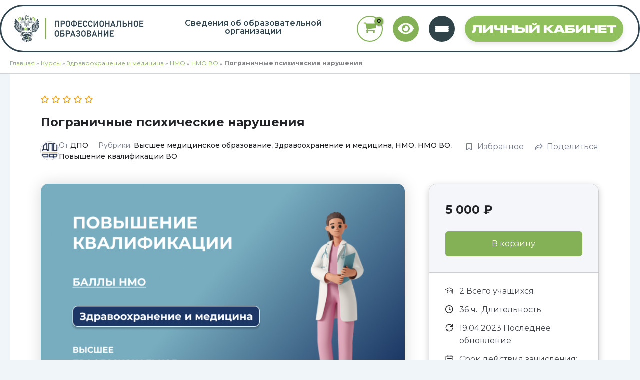

--- FILE ---
content_type: text/html; charset=utf-8
request_url: https://napsrf.ru/courses/pogranichnye-psihicheskie-narushenija/
body_size: 79340
content:
<!DOCTYPE html>
<html lang="ru-RU">
<head>
<meta charset="UTF-8">
<meta name="viewport" content="width=device-width, initial-scale=1">
	<link rel="profile" href="https://gmpg.org/xfn/11"> 
	<script id="yookassa-own-payment-methods-head">
window.yookassaOwnPaymentMethods = [];
</script>
<meta name='robots' content='index, follow, max-image-preview:large, max-snippet:-1, max-video-preview:-1' />
	<style>img:is([sizes="auto" i], [sizes^="auto," i]) { contain-intrinsic-size: 3000px 1500px }</style>
	
	<!-- This site is optimized with the Yoast SEO plugin v26.3 - https://yoast.com/wordpress/plugins/seo/ -->
	<title>Пограничные психические нарушения - курс повышения квалификации, баллы НМО</title>
	<meta name="description" content="Пограничные психические нарушения - курс повышения квалификации с зачислением баллов (ЗЕТ) на портале НМО. ДПОРФ | DPORF - портал дистанционного онлайн образования для медицинских и фармацевтических специалистов. Баллы НМО, курсы повышения квалификации, профессиональная переподготовка." />
	<link rel="canonical" href="https://napsrf.ru/courses/pogranichnye-psihicheskie-narushenija/" />
	<meta property="og:locale" content="ru_RU" />
	<meta property="og:type" content="article" />
	<meta property="og:title" content="Пограничные психические нарушения - курс повышения квалификации, баллы НМО" />
	<meta property="og:description" content="Пограничные психические нарушения - курс повышения квалификации с зачислением баллов (ЗЕТ) на портале НМО. ДПОРФ | DPORF - портал дистанционного онлайн образования для медицинских и фармацевтических специалистов. Баллы НМО, курсы повышения квалификации, профессиональная переподготовка." />
	<meta property="og:url" content="https://napsrf.ru/courses/pogranichnye-psihicheskie-narushenija/" />
	<meta property="og:site_name" content="НАПС - современный образовательный портал" />
	<meta property="article:modified_time" content="2023-04-19T12:49:04+00:00" />
	<meta property="og:image" content="https://s3.timeweb.com/ce92126-dporf-backet-s3/uploads/2023/04/zdravoohranenie-i-medicina-pk-vpo.jpg" />
	<meta property="og:image:width" content="700" />
	<meta property="og:image:height" content="430" />
	<meta property="og:image:type" content="image/jpeg" />
	<meta name="twitter:card" content="summary_large_image" />
	<script type="application/ld+json" class="yoast-schema-graph">{"@context":"https://schema.org","@graph":[{"@type":"WebPage","@id":"https://napsrf.ru/courses/pogranichnye-psihicheskie-narushenija/","url":"https://napsrf.ru/courses/pogranichnye-psihicheskie-narushenija/","name":"Пограничные психические нарушения - курс повышения квалификации, баллы НМО","isPartOf":{"@id":"https://napsrf.ru/#website"},"primaryImageOfPage":{"@id":"https://napsrf.ru/courses/pogranichnye-psihicheskie-narushenija/#primaryimage"},"image":{"@id":"https://napsrf.ru/courses/pogranichnye-psihicheskie-narushenija/#primaryimage"},"thumbnailUrl":"https://s3.timeweb.com/ce92126-dporf-backet-s3/uploads/2023/04/zdravoohranenie-i-medicina-pk-vpo.jpg","datePublished":"2022-04-25T14:14:22+00:00","dateModified":"2023-04-19T12:49:04+00:00","description":"Пограничные психические нарушения - курс повышения квалификации с зачислением баллов (ЗЕТ) на портале НМО. ДПОРФ | DPORF - портал дистанционного онлайн образования для медицинских и фармацевтических специалистов. Баллы НМО, курсы повышения квалификации, профессиональная переподготовка.","breadcrumb":{"@id":"https://napsrf.ru/courses/pogranichnye-psihicheskie-narushenija/#breadcrumb"},"inLanguage":"ru-RU","potentialAction":[{"@type":"ReadAction","target":["https://napsrf.ru/courses/pogranichnye-psihicheskie-narushenija/"]}]},{"@type":"ImageObject","inLanguage":"ru-RU","@id":"https://napsrf.ru/courses/pogranichnye-psihicheskie-narushenija/#primaryimage","url":"https://s3.timeweb.com/ce92126-dporf-backet-s3/uploads/2023/04/zdravoohranenie-i-medicina-pk-vpo.jpg","contentUrl":"https://s3.timeweb.com/ce92126-dporf-backet-s3/uploads/2023/04/zdravoohranenie-i-medicina-pk-vpo.jpg","width":700,"height":430},{"@type":"BreadcrumbList","@id":"https://napsrf.ru/courses/pogranichnye-psihicheskie-narushenija/#breadcrumb","itemListElement":[{"@type":"ListItem","position":1,"name":"Главная","item":"https://napsrf.ru/"},{"@type":"ListItem","position":2,"name":"Курсы","item":"https://napsrf.ru/courses/"},{"@type":"ListItem","position":3,"name":"Здравоохранение и медицина","item":"https://napsrf.ru/course-category/zdravoohranenie-i-medicina/?tutor-course-filter-category=202"},{"@type":"ListItem","position":4,"name":"НМО","item":"https://napsrf.ru/course-category/nmo/?tutor-course-filter-category=205"},{"@type":"ListItem","position":5,"name":"НМО ВО","item":"https://napsrf.ru/course-category/nmo-vo/?tutor-course-filter-category=335"},{"@type":"ListItem","position":6,"name":"Пограничные психические нарушения"}]},{"@type":"WebSite","@id":"https://napsrf.ru/#website","url":"https://napsrf.ru/","name":"ДПОРФ - современный образовательный портал","description":"","publisher":{"@id":"https://napsrf.ru/#organization"},"potentialAction":[{"@type":"SearchAction","target":{"@type":"EntryPoint","urlTemplate":"https://napsrf.ru/?s={search_term_string}"},"query-input":{"@type":"PropertyValueSpecification","valueRequired":true,"valueName":"search_term_string"}}],"inLanguage":"ru-RU"},{"@type":"Organization","@id":"https://napsrf.ru/#organization","name":"ДПОРФ - современный образовательный портал","url":"https://napsrf.ru/","logo":{"@type":"ImageObject","inLanguage":"ru-RU","@id":"https://napsrf.ru/#/schema/logo/image/","url":"https://napsrf.ru/wp-content/uploads/uploads/2025/10/naps-logo-h-transp.webp","contentUrl":"https://napsrf.ru/wp-content/uploads/uploads/2025/10/naps-logo-h-transp.webp","width":1000,"height":211,"caption":"ДПОРФ - современный образовательный портал"},"image":{"@id":"https://napsrf.ru/#/schema/logo/image/"}}]}</script>
	<!-- / Yoast SEO plugin. -->


<link rel='dns-prefetch' href='//fonts.googleapis.com' />
<script>
window._wpemojiSettings = {"baseUrl":"https:\/\/s.w.org\/images\/core\/emoji\/16.0.1\/72x72\/","ext":".png","svgUrl":"https:\/\/s.w.org\/images\/core\/emoji\/16.0.1\/svg\/","svgExt":".svg","source":{"concatemoji":"https:\/\/napsrf.ru\/wp-includes\/js\/wp-emoji-release.min.js?ver=6.8.3"}};
/*! This file is auto-generated */
!function(s,n){var o,i,e;function c(e){try{var t={supportTests:e,timestamp:(new Date).valueOf()};sessionStorage.setItem(o,JSON.stringify(t))}catch(e){}}function p(e,t,n){e.clearRect(0,0,e.canvas.width,e.canvas.height),e.fillText(t,0,0);var t=new Uint32Array(e.getImageData(0,0,e.canvas.width,e.canvas.height).data),a=(e.clearRect(0,0,e.canvas.width,e.canvas.height),e.fillText(n,0,0),new Uint32Array(e.getImageData(0,0,e.canvas.width,e.canvas.height).data));return t.every(function(e,t){return e===a[t]})}function u(e,t){e.clearRect(0,0,e.canvas.width,e.canvas.height),e.fillText(t,0,0);for(var n=e.getImageData(16,16,1,1),a=0;a<n.data.length;a++)if(0!==n.data[a])return!1;return!0}function f(e,t,n,a){switch(t){case"flag":return n(e,"\ud83c\udff3\ufe0f\u200d\u26a7\ufe0f","\ud83c\udff3\ufe0f\u200b\u26a7\ufe0f")?!1:!n(e,"\ud83c\udde8\ud83c\uddf6","\ud83c\udde8\u200b\ud83c\uddf6")&&!n(e,"\ud83c\udff4\udb40\udc67\udb40\udc62\udb40\udc65\udb40\udc6e\udb40\udc67\udb40\udc7f","\ud83c\udff4\u200b\udb40\udc67\u200b\udb40\udc62\u200b\udb40\udc65\u200b\udb40\udc6e\u200b\udb40\udc67\u200b\udb40\udc7f");case"emoji":return!a(e,"\ud83e\udedf")}return!1}function g(e,t,n,a){var r="undefined"!=typeof WorkerGlobalScope&&self instanceof WorkerGlobalScope?new OffscreenCanvas(300,150):s.createElement("canvas"),o=r.getContext("2d",{willReadFrequently:!0}),i=(o.textBaseline="top",o.font="600 32px Arial",{});return e.forEach(function(e){i[e]=t(o,e,n,a)}),i}function t(e){var t=s.createElement("script");t.src=e,t.defer=!0,s.head.appendChild(t)}"undefined"!=typeof Promise&&(o="wpEmojiSettingsSupports",i=["flag","emoji"],n.supports={everything:!0,everythingExceptFlag:!0},e=new Promise(function(e){s.addEventListener("DOMContentLoaded",e,{once:!0})}),new Promise(function(t){var n=function(){try{var e=JSON.parse(sessionStorage.getItem(o));if("object"==typeof e&&"number"==typeof e.timestamp&&(new Date).valueOf()<e.timestamp+604800&&"object"==typeof e.supportTests)return e.supportTests}catch(e){}return null}();if(!n){if("undefined"!=typeof Worker&&"undefined"!=typeof OffscreenCanvas&&"undefined"!=typeof URL&&URL.createObjectURL&&"undefined"!=typeof Blob)try{var e="postMessage("+g.toString()+"("+[JSON.stringify(i),f.toString(),p.toString(),u.toString()].join(",")+"));",a=new Blob([e],{type:"text/javascript"}),r=new Worker(URL.createObjectURL(a),{name:"wpTestEmojiSupports"});return void(r.onmessage=function(e){c(n=e.data),r.terminate(),t(n)})}catch(e){}c(n=g(i,f,p,u))}t(n)}).then(function(e){for(var t in e)n.supports[t]=e[t],n.supports.everything=n.supports.everything&&n.supports[t],"flag"!==t&&(n.supports.everythingExceptFlag=n.supports.everythingExceptFlag&&n.supports[t]);n.supports.everythingExceptFlag=n.supports.everythingExceptFlag&&!n.supports.flag,n.DOMReady=!1,n.readyCallback=function(){n.DOMReady=!0}}).then(function(){return e}).then(function(){var e;n.supports.everything||(n.readyCallback(),(e=n.source||{}).concatemoji?t(e.concatemoji):e.wpemoji&&e.twemoji&&(t(e.twemoji),t(e.wpemoji)))}))}((window,document),window._wpemojiSettings);
</script>
<style id='cf-frontend-style-inline-css'>
@font-face {
	font-family: 'Druk Wide Cyr';
	font-style: normal;
	font-weight: 700;
	src: url('https://s3.timeweb.com/ce92126-dporf-backet-s3/uploads/2025/10/drukwidecyr-bold.otf') format('OpenType');
}
</style>
<link rel='stylesheet' id='astra-theme-css-css' href='https://napsrf.ru/wp-content/themes/astra/assets/css/minified/main.min.css?ver=4.11.15' media='all' />
<style id='astra-theme-css-inline-css'>
:root{--ast-post-nav-space:0;--ast-container-default-xlg-padding:2.5em;--ast-container-default-lg-padding:2.5em;--ast-container-default-slg-padding:2em;--ast-container-default-md-padding:2.5em;--ast-container-default-sm-padding:2.5em;--ast-container-default-xs-padding:2.4em;--ast-container-default-xxs-padding:1.8em;--ast-code-block-background:#ECEFF3;--ast-comment-inputs-background:#F9FAFB;--ast-normal-container-width:1440px;--ast-narrow-container-width:750px;--ast-blog-title-font-weight:600;--ast-blog-meta-weight:600;--ast-global-color-primary:var(--ast-global-color-4);--ast-global-color-secondary:var(--ast-global-color-5);--ast-global-color-alternate-background:var(--ast-global-color-6);--ast-global-color-subtle-background:var(--ast-global-color-7);--ast-bg-style-guide:#F8FAFC;--ast-shadow-style-guide:0px 0px 4px 0 #00000057;--ast-global-dark-bg-style:#fff;--ast-global-dark-lfs:#fbfbfb;--ast-widget-bg-color:#fafafa;--ast-wc-container-head-bg-color:#fbfbfb;--ast-title-layout-bg:#eeeeee;--ast-search-border-color:#e7e7e7;--ast-lifter-hover-bg:#e6e6e6;--ast-gallery-block-color:#000;--srfm-color-input-label:var(--ast-global-color-2);}html{font-size:100%;}a{color:var(--ast-global-color-0);}a:hover,a:focus{color:var(--ast-global-color-1);}body,button,input,select,textarea,.ast-button,.ast-custom-button{font-family:'Montserrat',sans-serif;font-weight:400;font-size:16px;font-size:1rem;line-height:var(--ast-body-line-height,1.65);}blockquote{color:var(--ast-global-color-1);}p,.entry-content p{margin-bottom:1em;}h1,h2,h3,h4,h5,h6,.entry-content :where(h1,h2,h3,h4,h5,h6),.site-title,.site-title a{font-weight:600;}.ast-site-identity .site-title a{color:var(--ast-global-color-2);}.site-title{font-size:26px;font-size:1.625rem;display:none;}header .custom-logo-link img{max-width:270px;width:270px;}.astra-logo-svg{width:270px;}.site-header .site-description{font-size:15px;font-size:0.9375rem;display:none;}.entry-title{font-size:20px;font-size:1.25rem;}.ast-blog-single-element.ast-taxonomy-container a{font-size:14px;font-size:0.875rem;}.ast-blog-meta-container{font-size:13px;font-size:0.8125rem;}.archive .ast-article-post .ast-article-inner,.blog .ast-article-post .ast-article-inner,.archive .ast-article-post .ast-article-inner:hover,.blog .ast-article-post .ast-article-inner:hover{border-top-left-radius:6px;border-top-right-radius:6px;border-bottom-right-radius:6px;border-bottom-left-radius:6px;overflow:hidden;}h1,.entry-content :where(h1){font-size:36px;font-size:2.25rem;font-weight:600;line-height:1.4em;}h2,.entry-content :where(h2){font-size:30px;font-size:1.875rem;font-weight:600;line-height:1.3em;}h3,.entry-content :where(h3){font-size:24px;font-size:1.5rem;font-weight:600;line-height:1.3em;}h4,.entry-content :where(h4){font-size:20px;font-size:1.25rem;line-height:1.2em;font-weight:600;}h5,.entry-content :where(h5){font-size:18px;font-size:1.125rem;line-height:1.2em;font-weight:600;}h6,.entry-content :where(h6){font-size:16px;font-size:1rem;line-height:1.25em;font-weight:600;}::selection{background-color:var(--ast-global-color-0);color:#000000;}body,h1,h2,h3,h4,h5,h6,.entry-title a,.entry-content :where(h1,h2,h3,h4,h5,h6){color:var(--ast-global-color-1);}.tagcloud a:hover,.tagcloud a:focus,.tagcloud a.current-item{color:#000000;border-color:var(--ast-global-color-0);background-color:var(--ast-global-color-0);}input:focus,input[type="text"]:focus,input[type="email"]:focus,input[type="url"]:focus,input[type="password"]:focus,input[type="reset"]:focus,input[type="search"]:focus,textarea:focus{border-color:var(--ast-global-color-0);}input[type="radio"]:checked,input[type=reset],input[type="checkbox"]:checked,input[type="checkbox"]:hover:checked,input[type="checkbox"]:focus:checked,input[type=range]::-webkit-slider-thumb{border-color:var(--ast-global-color-0);background-color:var(--ast-global-color-0);box-shadow:none;}.site-footer a:hover + .post-count,.site-footer a:focus + .post-count{background:var(--ast-global-color-0);border-color:var(--ast-global-color-0);}.single .nav-links .nav-previous,.single .nav-links .nav-next{color:var(--ast-global-color-0);}.entry-meta,.entry-meta *{line-height:1.45;color:var(--ast-global-color-0);font-weight:600;}.entry-meta a:not(.ast-button):hover,.entry-meta a:not(.ast-button):hover *,.entry-meta a:not(.ast-button):focus,.entry-meta a:not(.ast-button):focus *,.page-links > .page-link,.page-links .page-link:hover,.post-navigation a:hover{color:var(--ast-global-color-1);}#cat option,.secondary .calendar_wrap thead a,.secondary .calendar_wrap thead a:visited{color:var(--ast-global-color-0);}.secondary .calendar_wrap #today,.ast-progress-val span{background:var(--ast-global-color-0);}.secondary a:hover + .post-count,.secondary a:focus + .post-count{background:var(--ast-global-color-0);border-color:var(--ast-global-color-0);}.calendar_wrap #today > a{color:#000000;}.page-links .page-link,.single .post-navigation a{color:var(--ast-global-color-1);}.ast-search-menu-icon .search-form button.search-submit{padding:0 4px;}.ast-search-menu-icon form.search-form{padding-right:0;}.ast-search-menu-icon.slide-search input.search-field{width:0;}.ast-header-search .ast-search-menu-icon.ast-dropdown-active .search-form,.ast-header-search .ast-search-menu-icon.ast-dropdown-active .search-field:focus{transition:all 0.2s;}.search-form input.search-field:focus{outline:none;}.ast-search-menu-icon .search-form button.search-submit:focus,.ast-theme-transparent-header .ast-header-search .ast-dropdown-active .ast-icon,.ast-theme-transparent-header .ast-inline-search .search-field:focus .ast-icon{color:var(--ast-global-color-1);}.ast-header-search .slide-search .search-form{border:2px solid var(--ast-global-color-0);}.ast-header-search .slide-search .search-field{background-color:(--ast-global-dark-bg-style);}.ast-archive-title{color:var(--ast-global-color-1);}.widget-title{font-size:22px;font-size:1.375rem;color:var(--ast-global-color-1);}.ast-search-menu-icon.slide-search a:focus-visible:focus-visible,.astra-search-icon:focus-visible,#close:focus-visible,a:focus-visible,.ast-menu-toggle:focus-visible,.site .skip-link:focus-visible,.wp-block-loginout input:focus-visible,.wp-block-search.wp-block-search__button-inside .wp-block-search__inside-wrapper,.ast-header-navigation-arrow:focus-visible,.woocommerce .wc-proceed-to-checkout > .checkout-button:focus-visible,.woocommerce .woocommerce-MyAccount-navigation ul li a:focus-visible,.ast-orders-table__row .ast-orders-table__cell:focus-visible,.woocommerce .woocommerce-order-details .order-again > .button:focus-visible,.woocommerce .woocommerce-message a.button.wc-forward:focus-visible,.woocommerce #minus_qty:focus-visible,.woocommerce #plus_qty:focus-visible,a#ast-apply-coupon:focus-visible,.woocommerce .woocommerce-info a:focus-visible,.woocommerce .astra-shop-summary-wrap a:focus-visible,.woocommerce a.wc-forward:focus-visible,#ast-apply-coupon:focus-visible,.woocommerce-js .woocommerce-mini-cart-item a.remove:focus-visible,#close:focus-visible,.button.search-submit:focus-visible,#search_submit:focus,.normal-search:focus-visible,.ast-header-account-wrap:focus-visible,.woocommerce .ast-on-card-button.ast-quick-view-trigger:focus,.astra-cart-drawer-close:focus,.ast-single-variation:focus,.ast-woocommerce-product-gallery__image:focus,.ast-button:focus,.woocommerce-product-gallery--with-images [data-controls="prev"]:focus-visible,.woocommerce-product-gallery--with-images [data-controls="next"]:focus-visible{outline-style:dotted;outline-color:inherit;outline-width:thin;}input:focus,input[type="text"]:focus,input[type="email"]:focus,input[type="url"]:focus,input[type="password"]:focus,input[type="reset"]:focus,input[type="search"]:focus,input[type="number"]:focus,textarea:focus,.wp-block-search__input:focus,[data-section="section-header-mobile-trigger"] .ast-button-wrap .ast-mobile-menu-trigger-minimal:focus,.ast-mobile-popup-drawer.active .menu-toggle-close:focus,.woocommerce-ordering select.orderby:focus,#ast-scroll-top:focus,#coupon_code:focus,.woocommerce-page #comment:focus,.woocommerce #reviews #respond input#submit:focus,.woocommerce a.add_to_cart_button:focus,.woocommerce .button.single_add_to_cart_button:focus,.woocommerce .woocommerce-cart-form button:focus,.woocommerce .woocommerce-cart-form__cart-item .quantity .qty:focus,.woocommerce .woocommerce-billing-fields .woocommerce-billing-fields__field-wrapper .woocommerce-input-wrapper > .input-text:focus,.woocommerce #order_comments:focus,.woocommerce #place_order:focus,.woocommerce .woocommerce-address-fields .woocommerce-address-fields__field-wrapper .woocommerce-input-wrapper > .input-text:focus,.woocommerce .woocommerce-MyAccount-content form button:focus,.woocommerce .woocommerce-MyAccount-content .woocommerce-EditAccountForm .woocommerce-form-row .woocommerce-Input.input-text:focus,.woocommerce .ast-woocommerce-container .woocommerce-pagination ul.page-numbers li a:focus,body #content .woocommerce form .form-row .select2-container--default .select2-selection--single:focus,#ast-coupon-code:focus,.woocommerce.woocommerce-js .quantity input[type=number]:focus,.woocommerce-js .woocommerce-mini-cart-item .quantity input[type=number]:focus,.woocommerce p#ast-coupon-trigger:focus{border-style:dotted;border-color:inherit;border-width:thin;}input{outline:none;}.woocommerce-js input[type=text]:focus,.woocommerce-js input[type=email]:focus,.woocommerce-js textarea:focus,input[type=number]:focus,.comments-area textarea#comment:focus,.comments-area textarea#comment:active,.comments-area .ast-comment-formwrap input[type="text"]:focus,.comments-area .ast-comment-formwrap input[type="text"]:active{outline-style:unset;outline-color:inherit;outline-width:thin;}.ast-logo-title-inline .site-logo-img{padding-right:1em;}.site-logo-img img{ transition:all 0.2s linear;}body .ast-oembed-container *{position:absolute;top:0;width:100%;height:100%;left:0;}body .wp-block-embed-pocket-casts .ast-oembed-container *{position:unset;}.ast-single-post-featured-section + article {margin-top: 2em;}.site-content .ast-single-post-featured-section img {width: 100%;overflow: hidden;object-fit: cover;}.ast-separate-container .site-content .ast-single-post-featured-section + article {margin-top: -80px;z-index: 9;position: relative;border-radius: 4px;}@media (min-width: 922px) {.ast-no-sidebar .site-content .ast-article-image-container--wide {margin-left: -120px;margin-right: -120px;max-width: unset;width: unset;}.ast-left-sidebar .site-content .ast-article-image-container--wide,.ast-right-sidebar .site-content .ast-article-image-container--wide {margin-left: -10px;margin-right: -10px;}.site-content .ast-article-image-container--full {margin-left: calc( -50vw + 50%);margin-right: calc( -50vw + 50%);max-width: 100vw;width: 100vw;}.ast-left-sidebar .site-content .ast-article-image-container--full,.ast-right-sidebar .site-content .ast-article-image-container--full {margin-left: -10px;margin-right: -10px;max-width: inherit;width: auto;}}.site > .ast-single-related-posts-container {margin-top: 0;}@media (min-width: 922px) {.ast-desktop .ast-container--narrow {max-width: var(--ast-narrow-container-width);margin: 0 auto;}}input[type="text"],input[type="number"],input[type="email"],input[type="url"],input[type="password"],input[type="search"],input[type=reset],input[type=tel],input[type=date],select,textarea{font-size:16px;font-style:normal;font-weight:400;line-height:24px;width:100%;padding:12px 16px;border-radius:4px;box-shadow:0px 1px 2px 0px rgba(0,0,0,0.05);color:var(--ast-form-input-text,#475569);}input[type="text"],input[type="number"],input[type="email"],input[type="url"],input[type="password"],input[type="search"],input[type=reset],input[type=tel],input[type=date],select{height:40px;}input[type="date"]{border-width:1px;border-style:solid;border-color:var(--ast-border-color);background:var( --ast-global-color-secondary,--ast-global-color-5 );}input[type="text"]:focus,input[type="number"]:focus,input[type="email"]:focus,input[type="url"]:focus,input[type="password"]:focus,input[type="search"]:focus,input[type=reset]:focus,input[type="tel"]:focus,input[type="date"]:focus,select:focus,textarea:focus{border-color:#046BD2;box-shadow:none;outline:none;color:var(--ast-form-input-focus-text,#475569);}label,legend{color:#111827;font-size:14px;font-style:normal;font-weight:500;line-height:20px;}select{padding:6px 10px;}fieldset{padding:30px;border-radius:4px;}button,.ast-button,.button,input[type="button"],input[type="reset"],input[type="submit"],a:where(.wp-block-button__link){border-radius:4px;box-shadow:0px 1px 2px 0px rgba(0,0,0,0.05);}:root{--ast-comment-inputs-background:#FFF;}::placeholder{color:var(--ast-form-field-color,#9CA3AF);}::-ms-input-placeholder{color:var(--ast-form-field-color,#9CA3AF);}.wpcf7 input.wpcf7-form-control:not([type=submit]),.wpcf7 textarea.wpcf7-form-control{padding:12px 16px;}.wpcf7 select.wpcf7-form-control{padding:6px 10px;}.wpcf7 input.wpcf7-form-control:not([type=submit]):focus,.wpcf7 select.wpcf7-form-control:focus,.wpcf7 textarea.wpcf7-form-control:focus{border-style:disable;border-color:#046BD2;border-width:thin;box-shadow:none;outline:none;color:var(--ast-form-input-focus-text,#475569);}.wpcf7 .wpcf7-not-valid-tip{color:#DC2626;font-size:14px;font-weight:400;line-height:20px;margin-top:8px;}.wpcf7 input[type=file].wpcf7-form-control{font-size:16px;font-style:normal;font-weight:400;line-height:24px;width:100%;padding:12px 16px;border-radius:4px;box-shadow:0px 1px 2px 0px rgba(0,0,0,0.05);color:var(--ast-form-input-text,#475569);}@media (max-width:921.9px){#ast-desktop-header{display:none;}}@media (min-width:922px){#ast-mobile-header{display:none;}}.ast-site-header-cart .cart-container,.ast-edd-site-header-cart .ast-edd-cart-container {transition: all 0.2s linear;}.ast-site-header-cart .ast-woo-header-cart-info-wrap,.ast-edd-site-header-cart .ast-edd-header-cart-info-wrap {padding: 0 6px 0 2px;font-weight: 600;line-height: 2.7;display: inline-block;}.ast-site-header-cart i.astra-icon {font-size: 20px;font-size: 1.3em;font-style: normal;font-weight: normal;position: relative;padding: 0 2px;}.ast-site-header-cart i.astra-icon.no-cart-total:after,.ast-header-break-point.ast-header-custom-item-outside .ast-edd-header-cart-info-wrap,.ast-header-break-point.ast-header-custom-item-outside .ast-woo-header-cart-info-wrap {display: none;}.ast-site-header-cart.ast-menu-cart-fill i.astra-icon,.ast-edd-site-header-cart.ast-edd-menu-cart-fill span.astra-icon {font-size: 1.1em;}.astra-cart-drawer {position: fixed;display: block;visibility: hidden;overflow: auto;-webkit-overflow-scrolling: touch;z-index: 10000;background-color: var(--ast-global-color-primary,var(--ast-global-color-5));transform: translate3d(0,0,0);opacity: 0;will-change: transform;transition: 0.25s ease;}.woocommerce-mini-cart {position: relative;}.woocommerce-mini-cart::before {content: "";transition: .3s;}.woocommerce-mini-cart.ajax-mini-cart-qty-loading::before {position: absolute;top: 0;left: 0;right: 0;width: 100%;height: 100%;z-index: 5;background-color: var(--ast-global-color-primary,var(--ast-global-color-5));opacity: .5;}.astra-cart-drawer {width: 460px;height: 100%;left: 100%;top: 0px;opacity: 1;transform: translate3d(0%,0,0);}.astra-cart-drawer .astra-cart-drawer-header {position: absolute;width: 100%;text-align: left;text-transform: inherit;font-weight: 500;border-bottom: 1px solid var(--ast-border-color);padding: 1.34em;line-height: 1;z-index: 1;max-height: 3.5em;}.astra-cart-drawer .astra-cart-drawer-header .astra-cart-drawer-title {color: var(--ast-global-color-2);}.astra-cart-drawer .astra-cart-drawer-close .ast-close-svg {width: 22px;height: 22px;}.astra-cart-drawer .astra-cart-drawer-content,.astra-cart-drawer .astra-cart-drawer-content .widget_shopping_cart,.astra-cart-drawer .astra-cart-drawer-content .widget_shopping_cart_content {height: 100%;}.astra-cart-drawer .astra-cart-drawer-content {padding-top: 3.5em;}.astra-cart-drawer .ast-mini-cart-price-wrap .multiply-symbol{padding: 0 0.5em;}.astra-cart-drawer .astra-cart-drawer-content .woocommerce-mini-cart-item .ast-mini-cart-price-wrap {float: right;margin-top: 0.5em;max-width: 50%;}.astra-cart-drawer .astra-cart-drawer-content .woocommerce-mini-cart-item .variation {margin-top: 0.5em;margin-bottom: 0.5em;}.astra-cart-drawer .astra-cart-drawer-content .woocommerce-mini-cart-item .variation dt {font-weight: 500;}.astra-cart-drawer .astra-cart-drawer-content .widget_shopping_cart_content {display: flex;flex-direction: column;overflow: hidden;}.astra-cart-drawer .astra-cart-drawer-content .widget_shopping_cart_content ul li {min-height: 60px;}.woocommerce-js .astra-cart-drawer .astra-cart-drawer-content .woocommerce-mini-cart__total {display: flex;justify-content: space-between;padding: 0.7em 1.34em;margin-bottom: 0;}.woocommerce-js .astra-cart-drawer .astra-cart-drawer-content .woocommerce-mini-cart__total strong,.woocommerce-js .astra-cart-drawer .astra-cart-drawer-content .woocommerce-mini-cart__total .amount {width: 50%;}.astra-cart-drawer .astra-cart-drawer-content .woocommerce-mini-cart {padding: 1.3em;flex: 1;overflow: auto;}.astra-cart-drawer .astra-cart-drawer-content .woocommerce-mini-cart a.remove {width: 20px;height: 20px;line-height: 16px;}.astra-cart-drawer .astra-cart-drawer-content .woocommerce-mini-cart__total {padding: 1em 1.5em;margin: 0;text-align: center;}.astra-cart-drawer .astra-cart-drawer-content .woocommerce-mini-cart__buttons {padding: 1.34em;text-align: center;margin-bottom: 0;}.astra-cart-drawer .astra-cart-drawer-content .woocommerce-mini-cart__buttons .button.checkout {margin-right: 0;}.astra-cart-drawer .astra-cart-drawer-content .woocommerce-mini-cart__buttons a{width: 100%;}.woocommerce-js .astra-cart-drawer .astra-cart-drawer-content .woocommerce-mini-cart__buttons a:nth-last-child(1) {margin-bottom: 0;}.astra-cart-drawer .astra-cart-drawer-content .edd-cart-item {padding: .5em 2.6em .5em 1.5em;}.astra-cart-drawer .astra-cart-drawer-content .edd-cart-item .edd-remove-from-cart::after {width: 20px;height: 20px;line-height: 16px;}.astra-cart-drawer .astra-cart-drawer-content .edd-cart-number-of-items {padding: 1em 1.5em 1em 1.5em;margin-bottom: 0;text-align: center;}.astra-cart-drawer .astra-cart-drawer-content .edd_total {padding: .5em 1.5em;margin: 0;text-align: center;}.astra-cart-drawer .astra-cart-drawer-content .cart_item.edd_checkout {padding: 1em 1.5em 0;text-align: center;margin-top: 0;}.astra-cart-drawer .widget_shopping_cart_content > .woocommerce-mini-cart__empty-message {display: none;}.astra-cart-drawer .woocommerce-mini-cart__empty-message,.astra-cart-drawer .cart_item.empty {text-align: center;margin-top: 10px;}body.admin-bar .astra-cart-drawer {padding-top: 32px;}@media (max-width: 782px) {body.admin-bar .astra-cart-drawer {padding-top: 46px;}}.ast-mobile-cart-active body.ast-hfb-header {overflow: hidden;}.ast-mobile-cart-active .astra-mobile-cart-overlay {opacity: 1;cursor: pointer;visibility: visible;z-index: 999;}.ast-mini-cart-empty-wrap {display: flex;flex-wrap: wrap;height: 100%;align-items: flex-end;}.ast-mini-cart-empty-wrap > * {width: 100%;}.astra-cart-drawer-content .ast-mini-cart-empty {height: 100%;display: flex;flex-direction: column;justify-content: space-between;text-align: center;}.astra-cart-drawer-content .ast-mini-cart-empty .ast-mini-cart-message {display: flex;align-items: center;justify-content: center;height: 100%;padding: 1.34em;}@media (min-width: 546px) {.astra-cart-drawer .astra-cart-drawer-content.ast-large-view .woocommerce-mini-cart__buttons {display: flex;}.woocommerce-js .astra-cart-drawer .astra-cart-drawer-content.ast-large-view .woocommerce-mini-cart__buttons a,.woocommerce-js .astra-cart-drawer .astra-cart-drawer-content.ast-large-view .woocommerce-mini-cart__buttons a.checkout {margin-top: 0;margin-bottom: 0;}}.ast-site-header-cart .cart-container:focus-visible {display: inline-block;}.ast-site-header-cart i.astra-icon:after {content: attr(data-cart-total);position: absolute;font-family: 'Montserrat',sans-serif;font-style: normal;top: -10px;right: -12px;font-weight: bold;box-shadow: 1px 1px 3px 0px rgba(0,0,0,0.3);font-size: 11px;padding-left: 0px;padding-right: 1px;line-height: 17px;letter-spacing: -.5px;height: 18px;min-width: 18px;border-radius: 99px;text-align: center;z-index: 3;}li.woocommerce-custom-menu-item .ast-site-header-cart i.astra-icon:after,li.edd-custom-menu-item .ast-edd-site-header-cart span.astra-icon:after {padding-left: 2px;}.astra-cart-drawer .astra-cart-drawer-close {position: absolute;top: 0.5em;right: 0;border: none;margin: 0;padding: .6em 1em .4em;color: var(--ast-global-color-2);background-color: transparent;}.astra-mobile-cart-overlay {background-color: rgba(0,0,0,0.4);position: fixed;top: 0;right: 0;bottom: 0;left: 0;visibility: hidden;opacity: 0;transition: opacity 0.2s ease-in-out;}.astra-cart-drawer .astra-cart-drawer-content .edd-cart-item .edd-remove-from-cart {right: 1.2em;}.ast-header-break-point.ast-woocommerce-cart-menu.ast-hfb-header .ast-cart-menu-wrap,.ast-header-break-point.ast-hfb-header .ast-cart-menu-wrap,.ast-header-break-point .ast-edd-site-header-cart-wrap .ast-edd-cart-menu-wrap {width: auto;height: 2em;font-size: 1.4em;line-height: 2;vertical-align: middle;text-align: right;}.woocommerce-js .astra-cart-drawer .astra-cart-drawer-content .woocommerce-mini-cart__buttons .button:not(.checkout):not(.ast-continue-shopping) {margin-right: 10px;}.woocommerce-js .astra-cart-drawer .astra-cart-drawer-content .woocommerce-mini-cart__buttons .button:not(.checkout):not(.ast-continue-shopping),.ast-site-header-cart .widget_shopping_cart .buttons .button:not(.checkout),.ast-site-header-cart .ast-site-header-cart-data .ast-mini-cart-empty .woocommerce-mini-cart__buttons a.button {background-color: transparent;border-style: solid;border-width: 1px;border-color: var(--ast-global-color-0);color: var(--ast-global-color-0);}.woocommerce-js .astra-cart-drawer .astra-cart-drawer-content .woocommerce-mini-cart__buttons .button:not(.checkout):not(.ast-continue-shopping):hover,.ast-site-header-cart .widget_shopping_cart .buttons .button:not(.checkout):hover {border-color: var(--ast-global-color-1);color: var(--ast-global-color-1);}.woocommerce-js .astra-cart-drawer .astra-cart-drawer-content .woocommerce-mini-cart__buttons a.checkout {margin-left: 0;margin-top: 10px;border-style: solid;border-width: 2px;border-color: var(--ast-global-color-0);}.woocommerce-js .astra-cart-drawer .astra-cart-drawer-content .woocommerce-mini-cart__buttons a.checkout:hover {border-color: var(--ast-global-color-1);}.woocommerce-js .astra-cart-drawer .astra-cart-drawer-content .woocommerce-mini-cart__total strong{padding-right: .5em;text-align: left;font-weight: 500;}.woocommerce-js .astra-cart-drawer .astra-cart-drawer-content .woocommerce-mini-cart__total .amount{text-align: right;}.astra-cart-drawer.active {transform: translate3d(-100%,0,0);visibility: visible;}.ast-site-header-cart.ast-menu-cart-outline .ast-cart-menu-wrap,.ast-site-header-cart.ast-menu-cart-fill .ast-cart-menu-wrap,.ast-edd-site-header-cart.ast-edd-menu-cart-outline .ast-edd-cart-menu-wrap,.ast-edd-site-header-cart.ast-edd-menu-cart-fill .ast-edd-cart-menu-wrap {line-height: 1.8;}@media (max-width:921px){.astra-cart-drawer.active{width:80%;}}@media (max-width:544px){.astra-cart-drawer.active{width:100%;}}.wp-block-buttons.aligncenter{justify-content:center;}@media (max-width:921px){.ast-theme-transparent-header #primary,.ast-theme-transparent-header #secondary{padding:0;}}@media (max-width:921px){.ast-plain-container.ast-no-sidebar #primary{padding:0;}}.ast-plain-container.ast-no-sidebar #primary{margin-top:0;margin-bottom:0;}@media (min-width:1200px){.ast-plain-container.ast-no-sidebar #primary{margin-top:60px;margin-bottom:60px;}}.wp-block-button.is-style-outline .wp-block-button__link{border-color:var(--ast-global-color-0);border-top-width:0px;border-right-width:0px;border-bottom-width:0px;border-left-width:0px;}div.wp-block-button.is-style-outline > .wp-block-button__link:not(.has-text-color),div.wp-block-button.wp-block-button__link.is-style-outline:not(.has-text-color){color:var(--ast-global-color-0);}.wp-block-button.is-style-outline .wp-block-button__link:hover,.wp-block-buttons .wp-block-button.is-style-outline .wp-block-button__link:focus,.wp-block-buttons .wp-block-button.is-style-outline > .wp-block-button__link:not(.has-text-color):hover,.wp-block-buttons .wp-block-button.wp-block-button__link.is-style-outline:not(.has-text-color):hover{color:var(--ast-global-color-4);background-color:var(--ast-global-color-1);border-color:var(--ast-global-color-1);}.post-page-numbers.current .page-link,.ast-pagination .page-numbers.current{color:#000000;border-color:var(--ast-global-color-0);background-color:var(--ast-global-color-0);}.wp-block-button.is-style-outline .wp-block-button__link{border-top-width:0px;border-right-width:0px;border-bottom-width:0px;border-left-width:0px;}.wp-block-buttons .wp-block-button.is-style-outline .wp-block-button__link.wp-element-button,.ast-outline-button,.wp-block-uagb-buttons-child .uagb-buttons-repeater.ast-outline-button{border-color:var(--ast-global-color-0);border-top-width:1px;border-right-width:1px;border-bottom-width:1px;border-left-width:1px;font-family:inherit;font-weight:600;font-size:16px;font-size:1rem;line-height:1em;padding-top:15px;padding-right:25px;padding-bottom:15px;padding-left:25px;border-top-left-radius:10px;border-top-right-radius:10px;border-bottom-right-radius:10px;border-bottom-left-radius:10px;}.wp-block-buttons .wp-block-button.is-style-outline > .wp-block-button__link:not(.has-text-color),.wp-block-buttons .wp-block-button.wp-block-button__link.is-style-outline:not(.has-text-color),.ast-outline-button{color:var(--ast-global-color-0);}.wp-block-button.is-style-outline .wp-block-button__link:hover,.wp-block-buttons .wp-block-button.is-style-outline .wp-block-button__link:focus,.wp-block-buttons .wp-block-button.is-style-outline > .wp-block-button__link:not(.has-text-color):hover,.wp-block-buttons .wp-block-button.wp-block-button__link.is-style-outline:not(.has-text-color):hover,.ast-outline-button:hover,.ast-outline-button:focus,.wp-block-uagb-buttons-child .uagb-buttons-repeater.ast-outline-button:hover,.wp-block-uagb-buttons-child .uagb-buttons-repeater.ast-outline-button:focus{color:var(--ast-global-color-1);background-color:var(--ast-global-color-1);border-color:var(--ast-global-color-1);}.wp-block-button .wp-block-button__link.wp-element-button.is-style-outline:not(.has-background),.wp-block-button.is-style-outline>.wp-block-button__link.wp-element-button:not(.has-background),.ast-outline-button{background-color:transparent;}.uagb-buttons-repeater.ast-outline-button{border-radius:9999px;}.entry-content[data-ast-blocks-layout] > figure{margin-bottom:1em;}h1.widget-title{font-weight:600;}h2.widget-title{font-weight:600;}h3.widget-title{font-weight:600;}.review-rating{display:flex;align-items:center;order:2;}#page{display:flex;flex-direction:column;min-height:100vh;}.ast-404-layout-1 h1.page-title{color:var(--ast-global-color-2);}.single .post-navigation a{line-height:1em;height:inherit;}.error-404 .page-sub-title{font-size:1.5rem;font-weight:inherit;}.search .site-content .content-area .search-form{margin-bottom:0;}#page .site-content{flex-grow:1;}.widget{margin-bottom:1.25em;}#secondary li{line-height:1.5em;}#secondary .wp-block-group h2{margin-bottom:0.7em;}#secondary h2{font-size:1.7rem;}.ast-separate-container .ast-article-post,.ast-separate-container .ast-article-single,.ast-separate-container .comment-respond{padding:2.5em;}.ast-separate-container .ast-article-single .ast-article-single{padding:0;}.ast-article-single .wp-block-post-template-is-layout-grid{padding-left:0;}.ast-separate-container .comments-title,.ast-narrow-container .comments-title{padding:1.5em 2em;}.ast-page-builder-template .comment-form-textarea,.ast-comment-formwrap .ast-grid-common-col{padding:0;}.ast-comment-formwrap{padding:0;display:inline-flex;column-gap:20px;width:100%;margin-left:0;margin-right:0;}.comments-area textarea#comment:focus,.comments-area textarea#comment:active,.comments-area .ast-comment-formwrap input[type="text"]:focus,.comments-area .ast-comment-formwrap input[type="text"]:active {box-shadow:none;outline:none;}.archive.ast-page-builder-template .entry-header{margin-top:2em;}.ast-page-builder-template .ast-comment-formwrap{width:100%;}.entry-title{margin-bottom:0.6em;}.ast-archive-description p{font-size:inherit;font-weight:inherit;line-height:inherit;}.ast-article-single img{box-shadow:0 0 30px 0 rgba(0,0,0,.15);-webkit-box-shadow:0 0 30px 0 rgba(0,0,0,.15);-moz-box-shadow:0 0 30px 0 rgba(0,0,0,.15);}.ast-separate-container .ast-comment-list li.depth-1,.hentry{margin-bottom:1.5em;}.site-content section.ast-archive-description{margin-bottom:2em;}@media (min-width:921px){.ast-left-sidebar.ast-page-builder-template #secondary,.archive.ast-right-sidebar.ast-page-builder-template .site-main{padding-left:20px;padding-right:20px;}}@media (max-width:544px){.ast-comment-formwrap.ast-row{column-gap:10px;display:inline-block;}#ast-commentform .ast-grid-common-col{position:relative;width:100%;}}@media (min-width:1201px){.ast-separate-container .ast-article-post,.ast-separate-container .ast-article-single,.ast-separate-container .ast-author-box,.ast-separate-container .ast-404-layout-1,.ast-separate-container .no-results{padding:2.5em;}}@media (max-width:921px){.ast-left-sidebar #content > .ast-container{display:flex;flex-direction:column-reverse;width:100%;}}@media (min-width:922px){.ast-separate-container.ast-right-sidebar #primary,.ast-separate-container.ast-left-sidebar #primary{border:0;}.search-no-results.ast-separate-container #primary{margin-bottom:4em;}}.elementor-widget-button .elementor-button{border-style:solid;text-decoration:none;border-top-width:0px;border-right-width:0px;border-left-width:0px;border-bottom-width:0px;}.elementor-button.elementor-size-sm,.elementor-button.elementor-size-xs,.elementor-button.elementor-size-md,.elementor-button.elementor-size-lg,.elementor-button.elementor-size-xl,.elementor-button{border-top-left-radius:10px;border-top-right-radius:10px;border-bottom-right-radius:10px;border-bottom-left-radius:10px;padding-top:15px;padding-right:25px;padding-bottom:15px;padding-left:25px;}.elementor-widget-button .elementor-button{border-color:var(--ast-global-color-0);background-color:var(--ast-global-color-0);}.elementor-widget-button .elementor-button:hover,.elementor-widget-button .elementor-button:focus{color:var(--ast-global-color-4);background-color:var(--ast-global-color-1);border-color:var(--ast-global-color-1);}.wp-block-button .wp-block-button__link ,.elementor-widget-button .elementor-button,.elementor-widget-button .elementor-button:visited{color:var(--ast-global-color-4);}.elementor-widget-button .elementor-button{font-weight:600;font-size:16px;font-size:1rem;line-height:1em;}body .elementor-button.elementor-size-sm,body .elementor-button.elementor-size-xs,body .elementor-button.elementor-size-md,body .elementor-button.elementor-size-lg,body .elementor-button.elementor-size-xl,body .elementor-button{font-size:16px;font-size:1rem;}.wp-block-button .wp-block-button__link:hover,.wp-block-button .wp-block-button__link:focus{color:var(--ast-global-color-4);background-color:var(--ast-global-color-1);border-color:var(--ast-global-color-1);}.elementor-widget-heading h1.elementor-heading-title{line-height:1.4em;}.elementor-widget-heading h2.elementor-heading-title{line-height:1.3em;}.elementor-widget-heading h3.elementor-heading-title{line-height:1.3em;}.elementor-widget-heading h4.elementor-heading-title{line-height:1.2em;}.elementor-widget-heading h5.elementor-heading-title{line-height:1.2em;}.elementor-widget-heading h6.elementor-heading-title{line-height:1.25em;}.wp-block-button .wp-block-button__link,.wp-block-search .wp-block-search__button,body .wp-block-file .wp-block-file__button{border-style:solid;border-top-width:0px;border-right-width:0px;border-left-width:0px;border-bottom-width:0px;border-color:var(--ast-global-color-0);background-color:var(--ast-global-color-0);color:var(--ast-global-color-4);font-family:inherit;font-weight:600;line-height:1em;font-size:16px;font-size:1rem;border-top-left-radius:10px;border-top-right-radius:10px;border-bottom-right-radius:10px;border-bottom-left-radius:10px;padding-top:15px;padding-right:25px;padding-bottom:15px;padding-left:25px;}.menu-toggle,button,.ast-button,.ast-custom-button,.button,input#submit,input[type="button"],input[type="submit"],input[type="reset"],#comments .submit,.search .search-submit,form[CLASS*="wp-block-search__"].wp-block-search .wp-block-search__inside-wrapper .wp-block-search__button,body .wp-block-file .wp-block-file__button,.search .search-submit,.woocommerce-js a.button,.woocommerce button.button,.woocommerce .woocommerce-message a.button,.woocommerce #respond input#submit.alt,.woocommerce input.button.alt,.woocommerce input.button,.woocommerce input.button:disabled,.woocommerce input.button:disabled[disabled],.woocommerce input.button:disabled:hover,.woocommerce input.button:disabled[disabled]:hover,.woocommerce #respond input#submit,.woocommerce button.button.alt.disabled,.wc-block-grid__products .wc-block-grid__product .wp-block-button__link,.wc-block-grid__product-onsale,[CLASS*="wc-block"] button,.woocommerce-js .astra-cart-drawer .astra-cart-drawer-content .woocommerce-mini-cart__buttons .button:not(.checkout):not(.ast-continue-shopping),.woocommerce-js .astra-cart-drawer .astra-cart-drawer-content .woocommerce-mini-cart__buttons a.checkout,.woocommerce button.button.alt.disabled.wc-variation-selection-needed,[CLASS*="wc-block"] .wc-block-components-button{border-style:solid;border-top-width:0px;border-right-width:0px;border-left-width:0px;border-bottom-width:0px;color:var(--ast-global-color-4);border-color:var(--ast-global-color-0);background-color:var(--ast-global-color-0);padding-top:15px;padding-right:25px;padding-bottom:15px;padding-left:25px;font-family:inherit;font-weight:600;font-size:16px;font-size:1rem;line-height:1em;border-top-left-radius:10px;border-top-right-radius:10px;border-bottom-right-radius:10px;border-bottom-left-radius:10px;}button:focus,.menu-toggle:hover,button:hover,.ast-button:hover,.ast-custom-button:hover .button:hover,.ast-custom-button:hover ,input[type=reset]:hover,input[type=reset]:focus,input#submit:hover,input#submit:focus,input[type="button"]:hover,input[type="button"]:focus,input[type="submit"]:hover,input[type="submit"]:focus,form[CLASS*="wp-block-search__"].wp-block-search .wp-block-search__inside-wrapper .wp-block-search__button:hover,form[CLASS*="wp-block-search__"].wp-block-search .wp-block-search__inside-wrapper .wp-block-search__button:focus,body .wp-block-file .wp-block-file__button:hover,body .wp-block-file .wp-block-file__button:focus,.woocommerce-js a.button:hover,.woocommerce button.button:hover,.woocommerce .woocommerce-message a.button:hover,.woocommerce #respond input#submit:hover,.woocommerce #respond input#submit.alt:hover,.woocommerce input.button.alt:hover,.woocommerce input.button:hover,.woocommerce button.button.alt.disabled:hover,.wc-block-grid__products .wc-block-grid__product .wp-block-button__link:hover,[CLASS*="wc-block"] button:hover,.woocommerce-js .astra-cart-drawer .astra-cart-drawer-content .woocommerce-mini-cart__buttons .button:not(.checkout):not(.ast-continue-shopping):hover,.woocommerce-js .astra-cart-drawer .astra-cart-drawer-content .woocommerce-mini-cart__buttons a.checkout:hover,.woocommerce button.button.alt.disabled.wc-variation-selection-needed:hover,[CLASS*="wc-block"] .wc-block-components-button:hover,[CLASS*="wc-block"] .wc-block-components-button:focus{color:var(--ast-global-color-4);background-color:var(--ast-global-color-1);border-color:var(--ast-global-color-1);}form[CLASS*="wp-block-search__"].wp-block-search .wp-block-search__inside-wrapper .wp-block-search__button.has-icon{padding-top:calc(15px - 3px);padding-right:calc(25px - 3px);padding-bottom:calc(15px - 3px);padding-left:calc(25px - 3px);}@media (max-width:921px){.ast-mobile-header-stack .main-header-bar .ast-search-menu-icon{display:inline-block;}.ast-header-break-point.ast-header-custom-item-outside .ast-mobile-header-stack .main-header-bar .ast-search-icon{margin:0;}.ast-comment-avatar-wrap img{max-width:2.5em;}.ast-comment-meta{padding:0 1.8888em 1.3333em;}}@media (min-width:544px){.ast-container{max-width:100%;}}@media (max-width:544px){.ast-separate-container .ast-article-post,.ast-separate-container .ast-article-single,.ast-separate-container .comments-title,.ast-separate-container .ast-archive-description{padding:1.5em 1em;}.ast-separate-container #content .ast-container{padding-left:0.54em;padding-right:0.54em;}.ast-separate-container .ast-comment-list .bypostauthor{padding:.5em;}.ast-search-menu-icon.ast-dropdown-active .search-field{width:170px;}} #ast-mobile-header .ast-site-header-cart-li a{pointer-events:none;}.ast-separate-container{background-color:var(--ast-global-color-5);background-image:none;}@media (max-width:921px){.site-title{display:none;}.site-header .site-description{display:none;}h1,.entry-content :where(h1){font-size:30px;font-size:1.875rem;}h2,.entry-content :where(h2){font-size:25px;font-size:1.5625rem;}h3,.entry-content :where(h3){font-size:20px;font-size:1.25rem;}.astra-logo-svg{width:50px;}header .custom-logo-link img,.ast-header-break-point .site-logo-img .custom-mobile-logo-link img{max-width:50px;width:50px;}}@media (max-width:544px){.site-title{display:none;}.site-header .site-description{display:none;}h1,.entry-content :where(h1){font-size:24px;font-size:1.5rem;}h2,.entry-content :where(h2){font-size:22px;font-size:1.375rem;}h3,.entry-content :where(h3){font-size:20px;font-size:1.25rem;}h4,.entry-content :where(h4){font-size:18px;font-size:1.125rem;}h5,.entry-content :where(h5){font-size:18px;font-size:1.125rem;}h6,.entry-content :where(h6){font-size:18px;font-size:1.125rem;}header .custom-logo-link img,.ast-header-break-point .site-branding img,.ast-header-break-point .custom-logo-link img{max-width:60px;width:60px;}.astra-logo-svg{width:60px;}.ast-header-break-point .site-logo-img .custom-mobile-logo-link img{max-width:60px;}}@media (max-width:921px){html{font-size:91.2%;}}@media (max-width:544px){html{font-size:91.2%;}}@media (min-width:922px){.ast-container{max-width:1480px;}}@media (min-width:922px){.site-content .ast-container{display:flex;}}@media (max-width:921px){.site-content .ast-container{flex-direction:column;}}.entry-content :where(h1,h2,h3,h4,h5,h6){clear:none;}@media (min-width:922px){.main-header-menu .sub-menu .menu-item.ast-left-align-sub-menu:hover > .sub-menu,.main-header-menu .sub-menu .menu-item.ast-left-align-sub-menu.focus > .sub-menu{margin-left:-0px;}}.entry-content li > p{margin-bottom:0;}.site .comments-area{padding-bottom:2em;margin-top:2em;}.wp-block-file {display: flex;align-items: center;flex-wrap: wrap;justify-content: space-between;}.wp-block-pullquote {border: none;}.wp-block-pullquote blockquote::before {content: "\201D";font-family: "Helvetica",sans-serif;display: flex;transform: rotate( 180deg );font-size: 6rem;font-style: normal;line-height: 1;font-weight: bold;align-items: center;justify-content: center;}.has-text-align-right > blockquote::before {justify-content: flex-start;}.has-text-align-left > blockquote::before {justify-content: flex-end;}figure.wp-block-pullquote.is-style-solid-color blockquote {max-width: 100%;text-align: inherit;}:root {--wp--custom--ast-default-block-top-padding: 3em;--wp--custom--ast-default-block-right-padding: 3em;--wp--custom--ast-default-block-bottom-padding: 3em;--wp--custom--ast-default-block-left-padding: 3em;--wp--custom--ast-container-width: 1440px;--wp--custom--ast-content-width-size: 1440px;--wp--custom--ast-wide-width-size: calc(1440px + var(--wp--custom--ast-default-block-left-padding) + var(--wp--custom--ast-default-block-right-padding));}.ast-narrow-container {--wp--custom--ast-content-width-size: 750px;--wp--custom--ast-wide-width-size: 750px;}@media(max-width: 921px) {:root {--wp--custom--ast-default-block-top-padding: 3em;--wp--custom--ast-default-block-right-padding: 2em;--wp--custom--ast-default-block-bottom-padding: 3em;--wp--custom--ast-default-block-left-padding: 2em;}}@media(max-width: 544px) {:root {--wp--custom--ast-default-block-top-padding: 3em;--wp--custom--ast-default-block-right-padding: 1.5em;--wp--custom--ast-default-block-bottom-padding: 3em;--wp--custom--ast-default-block-left-padding: 1.5em;}}.entry-content > .wp-block-group,.entry-content > .wp-block-cover,.entry-content > .wp-block-columns {padding-top: var(--wp--custom--ast-default-block-top-padding);padding-right: var(--wp--custom--ast-default-block-right-padding);padding-bottom: var(--wp--custom--ast-default-block-bottom-padding);padding-left: var(--wp--custom--ast-default-block-left-padding);}.ast-plain-container.ast-no-sidebar .entry-content > .alignfull,.ast-page-builder-template .ast-no-sidebar .entry-content > .alignfull {margin-left: calc( -50vw + 50%);margin-right: calc( -50vw + 50%);max-width: 100vw;width: 100vw;}.ast-plain-container.ast-no-sidebar .entry-content .alignfull .alignfull,.ast-page-builder-template.ast-no-sidebar .entry-content .alignfull .alignfull,.ast-plain-container.ast-no-sidebar .entry-content .alignfull .alignwide,.ast-page-builder-template.ast-no-sidebar .entry-content .alignfull .alignwide,.ast-plain-container.ast-no-sidebar .entry-content .alignwide .alignfull,.ast-page-builder-template.ast-no-sidebar .entry-content .alignwide .alignfull,.ast-plain-container.ast-no-sidebar .entry-content .alignwide .alignwide,.ast-page-builder-template.ast-no-sidebar .entry-content .alignwide .alignwide,.ast-plain-container.ast-no-sidebar .entry-content .wp-block-column .alignfull,.ast-page-builder-template.ast-no-sidebar .entry-content .wp-block-column .alignfull,.ast-plain-container.ast-no-sidebar .entry-content .wp-block-column .alignwide,.ast-page-builder-template.ast-no-sidebar .entry-content .wp-block-column .alignwide {margin-left: auto;margin-right: auto;width: 100%;}[data-ast-blocks-layout] .wp-block-separator:not(.is-style-dots) {height: 0;}[data-ast-blocks-layout] .wp-block-separator {margin: 20px auto;}[data-ast-blocks-layout] .wp-block-separator:not(.is-style-wide):not(.is-style-dots) {max-width: 100px;}[data-ast-blocks-layout] .wp-block-separator.has-background {padding: 0;}.entry-content[data-ast-blocks-layout] > * {max-width: var(--wp--custom--ast-content-width-size);margin-left: auto;margin-right: auto;}.entry-content[data-ast-blocks-layout] > .alignwide {max-width: var(--wp--custom--ast-wide-width-size);}.entry-content[data-ast-blocks-layout] .alignfull {max-width: none;}.entry-content .wp-block-columns {margin-bottom: 0;}blockquote {margin: 1.5em;border-color: rgba(0,0,0,0.05);}.wp-block-quote:not(.has-text-align-right):not(.has-text-align-center) {border-left: 5px solid rgba(0,0,0,0.05);}.has-text-align-right > blockquote,blockquote.has-text-align-right {border-right: 5px solid rgba(0,0,0,0.05);}.has-text-align-left > blockquote,blockquote.has-text-align-left {border-left: 5px solid rgba(0,0,0,0.05);}.wp-block-site-tagline,.wp-block-latest-posts .read-more {margin-top: 15px;}.wp-block-loginout p label {display: block;}.wp-block-loginout p:not(.login-remember):not(.login-submit) input {width: 100%;}.wp-block-loginout input:focus {border-color: transparent;}.wp-block-loginout input:focus {outline: thin dotted;}.entry-content .wp-block-media-text .wp-block-media-text__content {padding: 0 0 0 8%;}.entry-content .wp-block-media-text.has-media-on-the-right .wp-block-media-text__content {padding: 0 8% 0 0;}.entry-content .wp-block-media-text.has-background .wp-block-media-text__content {padding: 8%;}.entry-content .wp-block-cover:not([class*="background-color"]):not(.has-text-color.has-link-color) .wp-block-cover__inner-container,.entry-content .wp-block-cover:not([class*="background-color"]) .wp-block-cover-image-text,.entry-content .wp-block-cover:not([class*="background-color"]) .wp-block-cover-text,.entry-content .wp-block-cover-image:not([class*="background-color"]) .wp-block-cover__inner-container,.entry-content .wp-block-cover-image:not([class*="background-color"]) .wp-block-cover-image-text,.entry-content .wp-block-cover-image:not([class*="background-color"]) .wp-block-cover-text {color: var(--ast-global-color-primary,var(--ast-global-color-5));}.wp-block-loginout .login-remember input {width: 1.1rem;height: 1.1rem;margin: 0 5px 4px 0;vertical-align: middle;}.wp-block-latest-posts > li > *:first-child,.wp-block-latest-posts:not(.is-grid) > li:first-child {margin-top: 0;}.entry-content > .wp-block-buttons,.entry-content > .wp-block-uagb-buttons {margin-bottom: 1.5em;}.wp-block-search__inside-wrapper .wp-block-search__input {padding: 0 10px;color: var(--ast-global-color-3);background: var(--ast-global-color-primary,var(--ast-global-color-5));border-color: var(--ast-border-color);}.wp-block-latest-posts .read-more {margin-bottom: 1.5em;}.wp-block-search__no-button .wp-block-search__inside-wrapper .wp-block-search__input {padding-top: 5px;padding-bottom: 5px;}.wp-block-latest-posts .wp-block-latest-posts__post-date,.wp-block-latest-posts .wp-block-latest-posts__post-author {font-size: 1rem;}.wp-block-latest-posts > li > *,.wp-block-latest-posts:not(.is-grid) > li {margin-top: 12px;margin-bottom: 12px;}.ast-page-builder-template .entry-content[data-ast-blocks-layout] > .alignwide:where(:not(.uagb-is-root-container):not(.spectra-is-root-container)) > * {max-width: var(--wp--custom--ast-wide-width-size);}.ast-page-builder-template .entry-content[data-ast-blocks-layout] > .inherit-container-width > *,.ast-page-builder-template .entry-content[data-ast-blocks-layout] > *:not(.wp-block-group):where(:not(.uagb-is-root-container):not(.spectra-is-root-container)) > *,.entry-content[data-ast-blocks-layout] > .wp-block-cover .wp-block-cover__inner-container {max-width: none ;margin-left: auto;margin-right: auto;}.ast-page-builder-template .entry-content[data-ast-blocks-layout] > *,.ast-page-builder-template .entry-content[data-ast-blocks-layout] > .alignfull:where(:not(.wp-block-group):not(.uagb-is-root-container):not(.spectra-is-root-container)) > * {max-width: none;}.entry-content[data-ast-blocks-layout] .wp-block-cover:not(.alignleft):not(.alignright) {width: auto;}@media(max-width: 1200px) {.ast-separate-container .entry-content > .alignfull,.ast-separate-container .entry-content[data-ast-blocks-layout] > .alignwide,.ast-plain-container .entry-content[data-ast-blocks-layout] > .alignwide,.ast-plain-container .entry-content .alignfull {margin-left: calc(-1 * min(var(--ast-container-default-xlg-padding),20px)) ;margin-right: calc(-1 * min(var(--ast-container-default-xlg-padding),20px));}}@media(min-width: 1201px) {.ast-separate-container .entry-content > .alignfull {margin-left: calc(-1 * var(--ast-container-default-xlg-padding) );margin-right: calc(-1 * var(--ast-container-default-xlg-padding) );}.ast-separate-container .entry-content[data-ast-blocks-layout] > .alignwide,.ast-plain-container .entry-content[data-ast-blocks-layout] > .alignwide {margin-left: auto;margin-right: auto;}}@media(min-width: 921px) {.ast-separate-container .entry-content .wp-block-group.alignwide:not(.inherit-container-width) > :where(:not(.alignleft):not(.alignright)),.ast-plain-container .entry-content .wp-block-group.alignwide:not(.inherit-container-width) > :where(:not(.alignleft):not(.alignright)) {max-width: calc( var(--wp--custom--ast-content-width-size) + 80px );}.ast-plain-container.ast-right-sidebar .entry-content[data-ast-blocks-layout] .alignfull,.ast-plain-container.ast-left-sidebar .entry-content[data-ast-blocks-layout] .alignfull {margin-left: -60px;margin-right: -60px;}}@media(min-width: 544px) {.entry-content > .alignleft {margin-right: 20px;}.entry-content > .alignright {margin-left: 20px;}}@media (max-width:544px){.wp-block-columns .wp-block-column:not(:last-child){margin-bottom:20px;}.wp-block-latest-posts{margin:0;}}@media( max-width: 600px ) {.entry-content .wp-block-media-text .wp-block-media-text__content,.entry-content .wp-block-media-text.has-media-on-the-right .wp-block-media-text__content {padding: 8% 0 0;}.entry-content .wp-block-media-text.has-background .wp-block-media-text__content {padding: 8%;}}.ast-page-builder-template .entry-header {padding-left: 0;}.ast-narrow-container .site-content .wp-block-uagb-image--align-full .wp-block-uagb-image__figure {max-width: 100%;margin-left: auto;margin-right: auto;}.entry-content ul,.entry-content ol {padding: revert;margin: revert;padding-left: 20px;}:root .has-ast-global-color-0-color{color:var(--ast-global-color-0);}:root .has-ast-global-color-0-background-color{background-color:var(--ast-global-color-0);}:root .wp-block-button .has-ast-global-color-0-color{color:var(--ast-global-color-0);}:root .wp-block-button .has-ast-global-color-0-background-color{background-color:var(--ast-global-color-0);}:root .has-ast-global-color-1-color{color:var(--ast-global-color-1);}:root .has-ast-global-color-1-background-color{background-color:var(--ast-global-color-1);}:root .wp-block-button .has-ast-global-color-1-color{color:var(--ast-global-color-1);}:root .wp-block-button .has-ast-global-color-1-background-color{background-color:var(--ast-global-color-1);}:root .has-ast-global-color-2-color{color:var(--ast-global-color-2);}:root .has-ast-global-color-2-background-color{background-color:var(--ast-global-color-2);}:root .wp-block-button .has-ast-global-color-2-color{color:var(--ast-global-color-2);}:root .wp-block-button .has-ast-global-color-2-background-color{background-color:var(--ast-global-color-2);}:root .has-ast-global-color-3-color{color:var(--ast-global-color-3);}:root .has-ast-global-color-3-background-color{background-color:var(--ast-global-color-3);}:root .wp-block-button .has-ast-global-color-3-color{color:var(--ast-global-color-3);}:root .wp-block-button .has-ast-global-color-3-background-color{background-color:var(--ast-global-color-3);}:root .has-ast-global-color-4-color{color:var(--ast-global-color-4);}:root .has-ast-global-color-4-background-color{background-color:var(--ast-global-color-4);}:root .wp-block-button .has-ast-global-color-4-color{color:var(--ast-global-color-4);}:root .wp-block-button .has-ast-global-color-4-background-color{background-color:var(--ast-global-color-4);}:root .has-ast-global-color-5-color{color:var(--ast-global-color-5);}:root .has-ast-global-color-5-background-color{background-color:var(--ast-global-color-5);}:root .wp-block-button .has-ast-global-color-5-color{color:var(--ast-global-color-5);}:root .wp-block-button .has-ast-global-color-5-background-color{background-color:var(--ast-global-color-5);}:root .has-ast-global-color-6-color{color:var(--ast-global-color-6);}:root .has-ast-global-color-6-background-color{background-color:var(--ast-global-color-6);}:root .wp-block-button .has-ast-global-color-6-color{color:var(--ast-global-color-6);}:root .wp-block-button .has-ast-global-color-6-background-color{background-color:var(--ast-global-color-6);}:root .has-ast-global-color-7-color{color:var(--ast-global-color-7);}:root .has-ast-global-color-7-background-color{background-color:var(--ast-global-color-7);}:root .wp-block-button .has-ast-global-color-7-color{color:var(--ast-global-color-7);}:root .wp-block-button .has-ast-global-color-7-background-color{background-color:var(--ast-global-color-7);}:root .has-ast-global-color-8-color{color:var(--ast-global-color-8);}:root .has-ast-global-color-8-background-color{background-color:var(--ast-global-color-8);}:root .wp-block-button .has-ast-global-color-8-color{color:var(--ast-global-color-8);}:root .wp-block-button .has-ast-global-color-8-background-color{background-color:var(--ast-global-color-8);}:root{--ast-global-color-0:#84b056;--ast-global-color-1:#2f444e;--ast-global-color-2:#1e293b;--ast-global-color-3:#334155;--ast-global-color-4:#FFFFFF;--ast-global-color-5:#F0F5FA;--ast-global-color-6:#111111;--ast-global-color-7:#D1D5DB;--ast-global-color-8:#111111;}:root {--ast-border-color : var(--ast-global-color-7);}.ast-single-entry-banner {-js-display: flex;display: flex;flex-direction: column;justify-content: center;text-align: center;position: relative;background: var(--ast-title-layout-bg);}.ast-single-entry-banner[data-banner-layout="layout-1"] {max-width: 1440px;background: inherit;padding: 20px 0;}.ast-single-entry-banner[data-banner-width-type="custom"] {margin: 0 auto;width: 100%;}.ast-single-entry-banner + .site-content .entry-header {margin-bottom: 0;}.site .ast-author-avatar {--ast-author-avatar-size: ;}a.ast-underline-text {text-decoration: underline;}.ast-container > .ast-terms-link {position: relative;display: block;}a.ast-button.ast-badge-tax {padding: 4px 8px;border-radius: 3px;font-size: inherit;}header.entry-header{text-align:left;}header.entry-header .entry-title{font-weight:600;font-size:32px;font-size:2rem;}header.entry-header > *:not(:last-child){margin-bottom:10px;}header.entry-header .post-thumb-img-content{text-align:center;}header.entry-header .post-thumb img,.ast-single-post-featured-section.post-thumb img{aspect-ratio:16/9;width:100%;height:100%;}@media (max-width:921px){header.entry-header{text-align:left;}}@media (max-width:544px){header.entry-header{text-align:left;}}.ast-archive-entry-banner {-js-display: flex;display: flex;flex-direction: column;justify-content: center;text-align: center;position: relative;background: var(--ast-title-layout-bg);}.ast-archive-entry-banner[data-banner-width-type="custom"] {margin: 0 auto;width: 100%;}.ast-archive-entry-banner[data-banner-layout="layout-1"] {background: inherit;padding: 20px 0;text-align: left;}body.archive .ast-archive-description{max-width:1440px;width:100%;text-align:left;padding-top:3em;padding-right:3em;padding-bottom:3em;padding-left:3em;}body.archive .ast-archive-description .ast-archive-title,body.archive .ast-archive-description .ast-archive-title *{font-weight:600;font-size:32px;font-size:2rem;}body.archive .ast-archive-description > *:not(:last-child){margin-bottom:10px;}@media (max-width:921px){body.archive .ast-archive-description{text-align:left;}}@media (max-width:544px){body.archive .ast-archive-description{text-align:left;}}.ast-breadcrumbs .trail-browse,.ast-breadcrumbs .trail-items,.ast-breadcrumbs .trail-items li{display:inline-block;margin:0;padding:0;border:none;background:inherit;text-indent:0;text-decoration:none;}.ast-breadcrumbs .trail-browse{font-size:inherit;font-style:inherit;font-weight:inherit;color:inherit;}.ast-breadcrumbs .trail-items{list-style:none;}.trail-items li::after{padding:0 0.3em;content:"\00bb";}.trail-items li:last-of-type::after{display:none;}.trail-items li::after{content:"\003E";}.ast-breadcrumbs-wrapper a,.ast-breadcrumbs-wrapper .breadcrumb_last,.ast-breadcrumbs-wrapper span{font-size:12px;font-size:0.75rem;}.ast-header-breadcrumb{padding-top:10px;padding-bottom:10px;width:100%;}.ast-default-menu-enable.ast-main-header-nav-open.ast-header-break-point .main-header-bar.ast-header-breadcrumb,.ast-main-header-nav-open .main-header-bar.ast-header-breadcrumb{padding-top:1em;padding-bottom:1em;}.ast-header-break-point .main-header-bar.ast-header-breadcrumb{border-bottom-width:1px;border-bottom-color:#eaeaea;border-bottom-style:solid;}.ast-breadcrumbs-wrapper{line-height:1.4;}.ast-breadcrumbs-wrapper .rank-math-breadcrumb p{margin-bottom:0px;}.ast-breadcrumbs-wrapper{display:block;width:100%;}h1,h2,h3,h4,h5,h6,.entry-content :where(h1,h2,h3,h4,h5,h6){color:var(--ast-global-color-1);}.entry-title a{color:var(--ast-global-color-1);}@media (max-width:921px){.ast-builder-grid-row-container.ast-builder-grid-row-tablet-3-firstrow .ast-builder-grid-row > *:first-child,.ast-builder-grid-row-container.ast-builder-grid-row-tablet-3-lastrow .ast-builder-grid-row > *:last-child{grid-column:1 / -1;}}@media (max-width:544px){.ast-builder-grid-row-container.ast-builder-grid-row-mobile-3-firstrow .ast-builder-grid-row > *:first-child,.ast-builder-grid-row-container.ast-builder-grid-row-mobile-3-lastrow .ast-builder-grid-row > *:last-child{grid-column:1 / -1;}}.ast-header-break-point .ast-has-mobile-header-logo .custom-logo-link,.ast-header-break-point .wp-block-site-logo .custom-logo-link,.ast-desktop .wp-block-site-logo .custom-mobile-logo-link {display: none;}.ast-header-break-point .ast-has-mobile-header-logo .custom-mobile-logo-link {display: inline-block;}.ast-header-break-point.ast-mobile-inherit-site-logo .ast-has-mobile-header-logo .custom-logo-link,.ast-header-break-point.ast-mobile-inherit-site-logo .ast-has-mobile-header-logo .astra-logo-svg {display: block;}.ast-builder-layout-element .ast-site-identity{margin-top:0px;margin-bottom:0px;margin-left:0px;margin-right:0px;}.ast-builder-layout-element[data-section="title_tagline"]{display:flex;}@media (max-width:921px){.ast-header-break-point .ast-builder-layout-element[data-section="title_tagline"]{display:flex;}}@media (max-width:544px){.ast-header-break-point .ast-builder-layout-element[data-section="title_tagline"]{display:flex;}}.ast-desktop .ast-menu-hover-style-underline > .menu-item > .menu-link:before,.ast-desktop .ast-menu-hover-style-overline > .menu-item > .menu-link:before {content: "";position: absolute;width: 100%;right: 50%;height: 1px;background-color: transparent;transform: scale(0,0) translate(-50%,0);transition: transform .3s ease-in-out,color .0s ease-in-out;}.ast-desktop .ast-menu-hover-style-underline > .menu-item:hover > .menu-link:before,.ast-desktop .ast-menu-hover-style-overline > .menu-item:hover > .menu-link:before {width: calc(100% - 1.2em);background-color: currentColor;transform: scale(1,1) translate(50%,0);}.ast-desktop .ast-menu-hover-style-underline > .menu-item > .menu-link:before {bottom: 0;}.ast-desktop .ast-menu-hover-style-overline > .menu-item > .menu-link:before {top: 0;}.ast-desktop .ast-menu-hover-style-zoom > .menu-item > .menu-link:hover {transition: all .3s ease;transform: scale(1.2);}.ast-builder-html-element img.alignnone{display:inline-block;}.ast-builder-html-element p:first-child{margin-top:0;}.ast-builder-html-element p:last-child{margin-bottom:0;}.ast-header-break-point .main-header-bar .ast-builder-html-element{line-height:1.85714285714286;}.ast-header-html-1 .ast-builder-html-element{font-size:15px;font-size:0.9375rem;}.ast-header-html-1{font-size:15px;font-size:0.9375rem;}.ast-header-html-1{display:flex;}@media (max-width:921px){.ast-header-break-point .ast-header-html-1{display:flex;}}@media (max-width:544px){.ast-header-break-point .ast-header-html-1{display:flex;}}.ast-header-html-2 .ast-builder-html-element{font-size:15px;font-size:0.9375rem;}.ast-header-html-2{font-size:15px;font-size:0.9375rem;}.ast-header-html-2{display:flex;}@media (max-width:921px){.ast-header-break-point .ast-header-html-2{display:flex;}}@media (max-width:544px){.ast-header-break-point .ast-header-html-2{display:flex;}}.header-widget-area[data-section="sidebar-widgets-header-widget-1"]{display:block;}@media (max-width:921px){.ast-header-break-point .header-widget-area[data-section="sidebar-widgets-header-widget-1"]{display:block;}}@media (max-width:544px){.ast-header-break-point .header-widget-area[data-section="sidebar-widgets-header-widget-1"]{display:none;}}.header-widget-area[data-section="sidebar-widgets-header-widget-2"]{display:block;}@media (max-width:921px){.ast-header-break-point .header-widget-area[data-section="sidebar-widgets-header-widget-2"]{display:block;}}@media (max-width:544px){.ast-header-break-point .header-widget-area[data-section="sidebar-widgets-header-widget-2"]{display:block;}}.ast-site-header-cart .ast-cart-menu-wrap,.ast-site-header-cart .ast-addon-cart-wrap{color:var(--ast-global-color-0);}.ast-site-header-cart .ast-cart-menu-wrap .count,.ast-site-header-cart .ast-cart-menu-wrap .count:after,.ast-site-header-cart .ast-addon-cart-wrap .count,.ast-site-header-cart .ast-addon-cart-wrap .ast-icon-shopping-cart:after{color:var(--ast-global-color-0);border-color:var(--ast-global-color-0);}.ast-site-header-cart .ast-addon-cart-wrap .ast-icon-shopping-cart:after{color:#000000;background-color:var(--ast-global-color-0);}.ast-site-header-cart .ast-woo-header-cart-info-wrap{color:var(--ast-global-color-0);}.ast-site-header-cart .ast-addon-cart-wrap i.astra-icon:after{color:#000000;background-color:var(--ast-global-color-0);}.ast-icon-shopping-bag .ast-icon svg,.ast-icon-shopping-cart .ast-icon svg,.ast-icon-shopping-basket .ast-icon svg{height:26px;width:26px;}.ast-cart-menu-wrap,i.astra-icon.ast-icon-shopping-cart{font-size:26px;}.ast-site-header-cart a.cart-container *{transition:none;}.ast-icon-shopping-bag svg{height:1em;width:1em;}.ast-site-header-cart.ast-menu-cart-outline .ast-addon-cart-wrap,.ast-site-header-cart.ast-menu-cart-fill .ast-addon-cart-wrap{line-height:1;}.ast-hfb-header .ast-addon-cart-wrap{ padding:0.4em;}.ast-site-header-cart .ast-addon-cart-wrap i.astra-icon:after,.ast-theme-transparent-header .ast-site-header-cart .ast-addon-cart-wrap i.astra-icon:after{color:#000000;}.ast-desktop-cart-flyout.ast-site-header-cart:focus .widget_shopping_cart,.ast-desktop-cart-flyout.ast-site-header-cart:hover .widget_shopping_cart{opacity:0;visibility:hidden;}.ast-desktop .astra-cart-drawer{width:30%;}.ast-menu-cart-outline .ast-cart-menu-wrap .count,.ast-menu-cart-outline .ast-addon-cart-wrap{border-style:solid;border-color:var(--ast-global-color-0);border-width:2px;}.ast-site-header-cart .ast-cart-menu-wrap,.ast-site-header-cart .ast-addon-cart-wrap{color:var(--ast-global-color-0);}.ast-menu-cart-outline .ast-cart-menu-wrap .count,.ast-menu-cart-outline .ast-addon-cart-wrap{color:var(--ast-global-color-0);}.ast-menu-cart-outline .ast-cart-menu-wrap .count{color:#000000;}.ast-site-header-cart .ast-site-header-cart-li:hover .ast-cart-menu-wrap .count .ast-count-text{color:var(--ast-global-color-4);}.ast-site-header-cart .ast-menu-cart-outline .ast-woo-header-cart-info-wrap{color:var(--ast-global-color-0);}.ast-site-header-cart.ast-menu-cart-outline .ast-cart-menu-wrap,.ast-site-header-cart.ast-menu-cart-fill .ast-cart-menu-wrap,.ast-site-header-cart.ast-menu-cart-outline .ast-cart-menu-wrap .count,.ast-site-header-cart.ast-menu-cart-fill .ast-cart-menu-wrap .count,.ast-site-header-cart.ast-menu-cart-outline .ast-addon-cart-wrap,.ast-site-header-cart.ast-menu-cart-fill .ast-addon-cart-wrap,.ast-site-header-cart.ast-menu-cart-outline .ast-woo-header-cart-info-wrap,.ast-site-header-cart.ast-menu-cart-fill .ast-woo-header-cart-info-wrap{border-top-left-radius:50%;border-top-right-radius:50%;border-bottom-right-radius:50%;border-bottom-left-radius:50%;}.ast-site-header-cart .cart-container:hover .count,.ast-site-header-cart .cart-container:hover .count{color:#000000;}.ast-menu-cart-fill .ast-cart-menu-wrap .count,.ast-menu-cart-fill .ast-cart-menu-wrap,.ast-menu-cart-fill .ast-addon-cart-wrap .ast-woo-header-cart-info-wrap,.ast-menu-cart-fill .ast-addon-cart-wrap{background-color:var(--ast-global-color-0);color:#000000;}.ast-menu-cart-fill .ast-site-header-cart-li:hover .ast-cart-menu-wrap .count,.ast-menu-cart-fill .ast-site-header-cart-li:hover .ast-cart-menu-wrap,.ast-menu-cart-fill .ast-site-header-cart-li:hover .ast-addon-cart-wrap,.ast-menu-cart-fill .ast-site-header-cart-li:hover .ast-addon-cart-wrap .ast-woo-header-cart-info-wrap,.ast-menu-cart-fill .ast-site-header-cart-li:hover .ast-addon-cart-wrap i.astra-icon:after{background-color:var(--ast-global-color-1);color:#000000;}.ast-site-header-cart .ast-site-header-cart-li:hover .ast-cart-menu-wrap .count,.ast-menu-cart-outline .ast-site-header-cart-li:hover .ast-addon-cart-wrap{border-color:var(--ast-global-color-1);}.ast-site-header-cart.ast-menu-cart-outline .ast-site-header-cart-li:hover .ast-cart-menu-wrap .count,.ast-menu-cart-outline .ast-site-header-cart-li:hover .ast-addon-cart-wrap{color:var(--ast-global-color-1);}.ast-site-header-cart .ast-site-header-cart-li:hover .ast-addon-cart-wrap i.astra-icon:after{color:#000000;background-color:var(--ast-global-color-1);}.ast-site-header-cart-li:hover .ast-woo-header-cart-info-wrap,.ast-site-header-cart .ast-site-header-cart-li:hover .ast-addon-cart-wrap,.ast-menu-cart-outline .ast-site-header-cart-li:hover .ast-addon-cart-wrap .astra-icon{color:var(--ast-global-color-1);}.ast-site-header-cart .ast-site-header-cart-li:hover .ast-cart-menu-wrap .count:after,.ast-site-header-cart .ast-site-header-cart-li:hover .ast-addon-cart-wrap .count{color:var(--ast-global-color-1);border-color:var(--ast-global-color-1);}.ast-site-header-cart.ast-menu-cart-fill .ast-site-header-cart-li:hover .astra-icon{color:#000000;}.ast-site-header-cart .ast-site-header-cart-li:hover .ast-addon-cart-wrap i.astra-icon:after{color:var(--ast-global-color-4);}.ast-site-header-cart .widget_shopping_cart:before,.ast-site-header-cart .widget_shopping_cart:after{transition:all 0.3s ease;margin-left:0.5em;}.woocommerce .ast-header-woo-cart .ast-site-header-cart .ast-addon-cart-wrap,.ast-header-woo-cart .ast-site-header-cart .ast-addon-cart-wrap{padding-top:9px;padding-bottom:9px;padding-left:9px;padding-right:9px;}.ast-header-woo-cart{display:flex;}@media (max-width:921px){.ast-header-break-point .ast-header-woo-cart{display:flex;}}@media (max-width:544px){.ast-header-break-point .ast-header-woo-cart{display:flex;}}.footer-widget-area.widget-area.site-footer-focus-item{width:auto;}.ast-footer-row-inline .footer-widget-area.widget-area.site-footer-focus-item{width:100%;}.elementor-posts-container [CLASS*="ast-width-"]{width:100%;}.elementor-template-full-width .ast-container{display:block;}.elementor-screen-only,.screen-reader-text,.screen-reader-text span,.ui-helper-hidden-accessible{top:0 !important;}@media (max-width:544px){.elementor-element .elementor-wc-products .woocommerce[class*="columns-"] ul.products li.product{width:auto;margin:0;}.elementor-element .woocommerce .woocommerce-result-count{float:none;}}.ast-header-break-point .main-header-bar{border-bottom-width:1px;}@media (min-width:922px){.main-header-bar{border-bottom-width:1px;}}.main-header-menu .menu-item, #astra-footer-menu .menu-item, .main-header-bar .ast-masthead-custom-menu-items{-js-display:flex;display:flex;-webkit-box-pack:center;-webkit-justify-content:center;-moz-box-pack:center;-ms-flex-pack:center;justify-content:center;-webkit-box-orient:vertical;-webkit-box-direction:normal;-webkit-flex-direction:column;-moz-box-orient:vertical;-moz-box-direction:normal;-ms-flex-direction:column;flex-direction:column;}.main-header-menu > .menu-item > .menu-link, #astra-footer-menu > .menu-item > .menu-link{height:100%;-webkit-box-align:center;-webkit-align-items:center;-moz-box-align:center;-ms-flex-align:center;align-items:center;-js-display:flex;display:flex;}.ast-header-break-point .main-navigation ul .menu-item .menu-link .icon-arrow:first-of-type svg{top:.2em;margin-top:0px;margin-left:0px;width:.65em;transform:translate(0, -2px) rotateZ(270deg);}.ast-mobile-popup-content .ast-submenu-expanded > .ast-menu-toggle{transform:rotateX(180deg);overflow-y:auto;}@media (min-width:922px){.ast-builder-menu .main-navigation > ul > li:last-child a{margin-right:0;}}.ast-separate-container .ast-article-inner{background-color:var(--ast-global-color-4);background-image:none;}@media (max-width:921px){.ast-separate-container .ast-article-inner{background-color:var(--ast-global-color-4);background-image:none;}}@media (max-width:544px){.ast-separate-container .ast-article-inner{background-color:var(--ast-global-color-4);background-image:none;}}.ast-separate-container .ast-article-single:not(.ast-related-post), .woocommerce.ast-separate-container .ast-woocommerce-container, .ast-separate-container .error-404, .ast-separate-container .no-results, .single.ast-separate-container .site-main .ast-author-meta, .ast-separate-container .related-posts-title-wrapper, .ast-separate-container .comments-count-wrapper, .ast-box-layout.ast-plain-container .site-content, .ast-padded-layout.ast-plain-container .site-content, .ast-separate-container .ast-archive-description, .ast-separate-container .comments-area{background-color:var(--ast-global-color-4);background-image:none;}@media (max-width:921px){.ast-separate-container .ast-article-single:not(.ast-related-post), .woocommerce.ast-separate-container .ast-woocommerce-container, .ast-separate-container .error-404, .ast-separate-container .no-results, .single.ast-separate-container .site-main .ast-author-meta, .ast-separate-container .related-posts-title-wrapper, .ast-separate-container .comments-count-wrapper, .ast-box-layout.ast-plain-container .site-content, .ast-padded-layout.ast-plain-container .site-content, .ast-separate-container .ast-archive-description{background-color:var(--ast-global-color-4);background-image:none;}}@media (max-width:544px){.ast-separate-container .ast-article-single:not(.ast-related-post), .woocommerce.ast-separate-container .ast-woocommerce-container, .ast-separate-container .error-404, .ast-separate-container .no-results, .single.ast-separate-container .site-main .ast-author-meta, .ast-separate-container .related-posts-title-wrapper, .ast-separate-container .comments-count-wrapper, .ast-box-layout.ast-plain-container .site-content, .ast-padded-layout.ast-plain-container .site-content, .ast-separate-container .ast-archive-description{background-color:var(--ast-global-color-4);background-image:none;}}.ast-separate-container.ast-two-container #secondary .widget{background-color:var(--ast-global-color-4);background-image:none;}@media (max-width:921px){.ast-separate-container.ast-two-container #secondary .widget{background-color:var(--ast-global-color-4);background-image:none;}}@media (max-width:544px){.ast-separate-container.ast-two-container #secondary .widget{background-color:var(--ast-global-color-4);background-image:none;}}.ast-plain-container, .ast-page-builder-template{background-color:var(--ast-global-color-4);background-image:none;}@media (max-width:921px){.ast-plain-container, .ast-page-builder-template{background-color:var(--ast-global-color-4);background-image:none;}}@media (max-width:544px){.ast-plain-container, .ast-page-builder-template{background-color:var(--ast-global-color-4);background-image:none;}}
		#ast-scroll-top {
			display: none;
			position: fixed;
			text-align: center;
			cursor: pointer;
			z-index: 99;
			width: 2.1em;
			height: 2.1em;
			line-height: 2.1;
			color: #ffffff;
			border-radius: 2px;
			content: "";
			outline: inherit;
		}
		@media (min-width: 769px) {
			#ast-scroll-top {
				content: "769";
			}
		}
		#ast-scroll-top .ast-icon.icon-arrow svg {
			margin-left: 0px;
			vertical-align: middle;
			transform: translate(0, -20%) rotate(180deg);
			width: 1.6em;
		}
		.ast-scroll-to-top-right {
			right: 30px;
			bottom: 30px;
		}
		.ast-scroll-to-top-left {
			left: 30px;
			bottom: 30px;
		}
	#ast-scroll-top{background-color:var(--ast-global-color-0);font-size:15px;border-top-left-radius:20px;border-top-right-radius:20px;border-bottom-right-radius:20px;border-bottom-left-radius:20px;}@media (max-width:921px){#ast-scroll-top .ast-icon.icon-arrow svg{width:1em;}}.ast-mobile-header-wrap .ast-primary-header-bar,.ast-primary-header-bar .site-primary-header-wrap{min-height:50px;}.ast-desktop .ast-primary-header-bar .main-header-menu > .menu-item{line-height:50px;}.ast-desktop .ast-primary-header-bar .ast-header-woo-cart,.ast-desktop .ast-primary-header-bar .ast-header-edd-cart{line-height:50px;min-height:50px;}.woocommerce .ast-site-header-cart,.ast-site-header-cart{display:flex;flex-wrap:wrap;align-items:center;}.ast-header-break-point #masthead .ast-mobile-header-wrap .ast-primary-header-bar,.ast-header-break-point #masthead .ast-mobile-header-wrap .ast-below-header-bar,.ast-header-break-point #masthead .ast-mobile-header-wrap .ast-above-header-bar{padding-left:20px;padding-right:20px;}.ast-header-break-point .ast-primary-header-bar{border-bottom-width:0px;border-bottom-color:var( --ast-global-color-subtle-background,--ast-global-color-7 );border-bottom-style:solid;}@media (min-width:922px){.ast-primary-header-bar{border-bottom-width:0px;border-bottom-color:var( --ast-global-color-subtle-background,--ast-global-color-7 );border-bottom-style:solid;}}.ast-primary-header-bar{background-color:var( --ast-global-color-primary,--ast-global-color-4 );background-image:none;}@media (max-width:544px){.ast-mobile-header-wrap .ast-primary-header-bar ,.ast-primary-header-bar .site-primary-header-wrap{min-height:30px;}}.ast-desktop .ast-primary-header-bar.main-header-bar, .ast-header-break-point #masthead .ast-primary-header-bar.main-header-bar{padding-top:10px;padding-bottom:0px;}@media (max-width:544px){.ast-desktop .ast-primary-header-bar.main-header-bar, .ast-header-break-point #masthead .ast-primary-header-bar.main-header-bar{padding-top:0px;padding-bottom:0px;padding-left:10px;padding-right:10px;margin-top:0px;margin-bottom:0px;margin-left:0px;margin-right:0px;}}.ast-primary-header-bar{display:block;}@media (max-width:921px){.ast-header-break-point .ast-primary-header-bar{display:grid;}}@media (max-width:544px){.ast-header-break-point .ast-primary-header-bar{display:grid;}}.ast-builder-menu-mobile .main-navigation .main-header-menu .menu-item > .menu-link{color:var(--ast-global-color-3);}.ast-builder-menu-mobile .main-navigation .main-header-menu .menu-item > .ast-menu-toggle{color:var(--ast-global-color-3);}.ast-builder-menu-mobile .main-navigation .main-header-menu .menu-item:hover > .menu-link, .ast-builder-menu-mobile .main-navigation .inline-on-mobile .menu-item:hover > .ast-menu-toggle{color:var(--ast-global-color-1);}.ast-builder-menu-mobile .menu-item:hover > .menu-link, .ast-builder-menu-mobile .main-navigation .inline-on-mobile .menu-item:hover > .ast-menu-toggle{color:var(--ast-global-color-1);}.ast-builder-menu-mobile .main-navigation .menu-item:hover > .ast-menu-toggle{color:var(--ast-global-color-1);}.ast-builder-menu-mobile .main-navigation .menu-item.current-menu-item > .menu-link, .ast-builder-menu-mobile .main-navigation .inline-on-mobile .menu-item.current-menu-item > .ast-menu-toggle, .ast-builder-menu-mobile .main-navigation .menu-item.current-menu-ancestor > .menu-link, .ast-builder-menu-mobile .main-navigation .menu-item.current-menu-ancestor > .ast-menu-toggle{color:var(--ast-global-color-1);}.ast-builder-menu-mobile .main-navigation .menu-item.current-menu-item > .ast-menu-toggle{color:var(--ast-global-color-1);}.ast-builder-menu-mobile .main-navigation .menu-item.menu-item-has-children > .ast-menu-toggle{top:0;}.ast-builder-menu-mobile .main-navigation .menu-item-has-children > .menu-link:after{content:unset;}.ast-hfb-header .ast-builder-menu-mobile .main-header-menu, .ast-hfb-header .ast-builder-menu-mobile .main-navigation .menu-item .menu-link, .ast-hfb-header .ast-builder-menu-mobile .main-navigation .menu-item .sub-menu .menu-link{border-style:none;}.ast-builder-menu-mobile .main-navigation .menu-item.menu-item-has-children > .ast-menu-toggle{top:0;}@media (max-width:921px){.ast-builder-menu-mobile .main-navigation .main-header-menu .menu-item > .menu-link{color:var(--ast-global-color-3);}.ast-builder-menu-mobile .main-navigation .main-header-menu .menu-item > .ast-menu-toggle{color:var(--ast-global-color-3);}.ast-builder-menu-mobile .main-navigation .main-header-menu .menu-item:hover > .menu-link, .ast-builder-menu-mobile .main-navigation .inline-on-mobile .menu-item:hover > .ast-menu-toggle{color:var(--ast-global-color-1);background:var(--ast-global-color-5);}.ast-builder-menu-mobile .main-navigation .menu-item:hover > .ast-menu-toggle{color:var(--ast-global-color-1);}.ast-builder-menu-mobile .main-navigation .menu-item.current-menu-item > .menu-link, .ast-builder-menu-mobile .main-navigation .inline-on-mobile .menu-item.current-menu-item > .ast-menu-toggle, .ast-builder-menu-mobile .main-navigation .menu-item.current-menu-ancestor > .menu-link, .ast-builder-menu-mobile .main-navigation .menu-item.current-menu-ancestor > .ast-menu-toggle{color:var(--ast-global-color-1);background:var(--ast-global-color-5);}.ast-builder-menu-mobile .main-navigation .menu-item.current-menu-item > .ast-menu-toggle{color:var(--ast-global-color-1);}.ast-builder-menu-mobile .main-navigation .menu-item.menu-item-has-children > .ast-menu-toggle{top:0;}.ast-builder-menu-mobile .main-navigation .menu-item-has-children > .menu-link:after{content:unset;}.ast-builder-menu-mobile .main-navigation .main-header-menu , .ast-builder-menu-mobile .main-navigation .main-header-menu .menu-link, .ast-builder-menu-mobile .main-navigation .main-header-menu .sub-menu{background-color:var(--ast-global-color-4);background-image:none;}}@media (max-width:544px){.ast-builder-menu-mobile .main-navigation .menu-item.menu-item-has-children > .ast-menu-toggle{top:0;}}.ast-builder-menu-mobile .main-navigation{display:block;}@media (max-width:921px){.ast-header-break-point .ast-builder-menu-mobile .main-navigation{display:block;}}@media (max-width:544px){.ast-header-break-point .ast-builder-menu-mobile .main-navigation{display:block;}}:root{--e-global-color-astglobalcolor0:#84b056;--e-global-color-astglobalcolor1:#2f444e;--e-global-color-astglobalcolor2:#1e293b;--e-global-color-astglobalcolor3:#334155;--e-global-color-astglobalcolor4:#FFFFFF;--e-global-color-astglobalcolor5:#F0F5FA;--e-global-color-astglobalcolor6:#111111;--e-global-color-astglobalcolor7:#D1D5DB;--e-global-color-astglobalcolor8:#111111;}:root {--ast-single-post-border: #e1e8ed;}.entry-content > * {margin-bottom: 1.5em;}.entry-content :where(h1,h2,h3,h4,h5,h6) {margin-top: 1.5em;margin-bottom: calc(0.3em + 10px);}code,kbd,samp {background: var(--ast-code-block-background);padding: 3px 6px;}.ast-row.comment-textarea fieldset.comment-form-comment {border: none;padding: unset;margin-bottom: 1.5em;}.entry-content .wp-block-image,.entry-content .wp-block-embed {margin-top: 2em;margin-bottom: 3em;}:root {--ast-single-post-nav-padding: 3em 0 0;}.single .post-navigation a p {margin-top: 0.5em;margin-bottom: 0;text-transform: initial;line-height: 1.65em;font-weight: normal;}.single .post-navigation a .ast-post-nav {font-weight: 600;display: block;text-transform: uppercase;font-size: 0.85em;letter-spacing: 0.05em;}.single .post-navigation a svg {top: .125em;width: 1em;height: 1em;position: relative;fill: currentColor;}.page-links .page-link:hover,.single .post-navigation a:hover {color: var(--ast-global-color-1);}@media( min-width: 320px ) {.single .post-navigation .nav-previous a {text-align: left;padding-right: 20px;}.single .post-navigation .nav-next a {text-align: right;padding-left: 20px;}.comment-navigation .nav-previous:after,.post-navigation .nav-previous:after {position: absolute;content: "";top: 25%;right: 0;width: 1px;height: 50%;background: var(--ast-single-post-border,var(--ast-border-color));}}@media( max-width: 544px ) {.single .post-navigation .nav-links {-js-display: inline-flex;display: inline-flex;width: 100%;padding-left: 20px; padding-right: 20px;}.single .post-navigation a p {display: none;}.single .post-navigation .nav-previous {margin-bottom: 0;}}@media( min-width: 421px ) {.single .post-navigation a {max-width: 80%;width: 100%;}.post-navigation a {font-weight: 500;font-size: 16px;}}
</style>
<link rel='stylesheet' id='astra-google-fonts-css' href='https://fonts.googleapis.com/css?family=Montserrat%3A400%2C300%2C500%2C600%2C700%2C800&#038;display=fallback&#038;ver=4.11.15' media='all' />
<style id='wp-emoji-styles-inline-css'>

	img.wp-smiley, img.emoji {
		display: inline !important;
		border: none !important;
		box-shadow: none !important;
		height: 1em !important;
		width: 1em !important;
		margin: 0 0.07em !important;
		vertical-align: -0.1em !important;
		background: none !important;
		padding: 0 !important;
	}
</style>
<link rel='stylesheet' id='wp-block-library-css' href='https://napsrf.ru/wp-includes/css/dist/block-library/style.min.css?ver=6.8.3' media='all' />
<style id='safe-svg-svg-icon-style-inline-css'>
.safe-svg-cover{text-align:center}.safe-svg-cover .safe-svg-inside{display:inline-block;max-width:100%}.safe-svg-cover svg{fill:currentColor;height:100%;max-height:100%;max-width:100%;width:100%}

</style>
<link rel='stylesheet' id='wp-components-css' href='https://napsrf.ru/wp-includes/css/dist/components/style.min.css?ver=6.8.3' media='all' />
<link rel='stylesheet' id='wp-preferences-css' href='https://napsrf.ru/wp-includes/css/dist/preferences/style.min.css?ver=6.8.3' media='all' />
<link rel='stylesheet' id='wp-block-editor-css' href='https://napsrf.ru/wp-includes/css/dist/block-editor/style.min.css?ver=6.8.3' media='all' />
<link rel='stylesheet' id='popup-maker-block-library-style-css' href='https://napsrf.ru/wp-content/plugins/popup-maker/dist/packages/block-library-style.css?ver=dbea705cfafe089d65f1' media='all' />
<style id='pdfemb-pdf-embedder-viewer-style-inline-css'>
.wp-block-pdfemb-pdf-embedder-viewer{max-width:none}

</style>
<style id='global-styles-inline-css'>
:root{--wp--preset--aspect-ratio--square: 1;--wp--preset--aspect-ratio--4-3: 4/3;--wp--preset--aspect-ratio--3-4: 3/4;--wp--preset--aspect-ratio--3-2: 3/2;--wp--preset--aspect-ratio--2-3: 2/3;--wp--preset--aspect-ratio--16-9: 16/9;--wp--preset--aspect-ratio--9-16: 9/16;--wp--preset--color--black: #000000;--wp--preset--color--cyan-bluish-gray: #abb8c3;--wp--preset--color--white: #ffffff;--wp--preset--color--pale-pink: #f78da7;--wp--preset--color--vivid-red: #cf2e2e;--wp--preset--color--luminous-vivid-orange: #ff6900;--wp--preset--color--luminous-vivid-amber: #fcb900;--wp--preset--color--light-green-cyan: #7bdcb5;--wp--preset--color--vivid-green-cyan: #00d084;--wp--preset--color--pale-cyan-blue: #8ed1fc;--wp--preset--color--vivid-cyan-blue: #0693e3;--wp--preset--color--vivid-purple: #9b51e0;--wp--preset--color--ast-global-color-0: var(--ast-global-color-0);--wp--preset--color--ast-global-color-1: var(--ast-global-color-1);--wp--preset--color--ast-global-color-2: var(--ast-global-color-2);--wp--preset--color--ast-global-color-3: var(--ast-global-color-3);--wp--preset--color--ast-global-color-4: var(--ast-global-color-4);--wp--preset--color--ast-global-color-5: var(--ast-global-color-5);--wp--preset--color--ast-global-color-6: var(--ast-global-color-6);--wp--preset--color--ast-global-color-7: var(--ast-global-color-7);--wp--preset--color--ast-global-color-8: var(--ast-global-color-8);--wp--preset--gradient--vivid-cyan-blue-to-vivid-purple: linear-gradient(135deg,rgba(6,147,227,1) 0%,rgb(155,81,224) 100%);--wp--preset--gradient--light-green-cyan-to-vivid-green-cyan: linear-gradient(135deg,rgb(122,220,180) 0%,rgb(0,208,130) 100%);--wp--preset--gradient--luminous-vivid-amber-to-luminous-vivid-orange: linear-gradient(135deg,rgba(252,185,0,1) 0%,rgba(255,105,0,1) 100%);--wp--preset--gradient--luminous-vivid-orange-to-vivid-red: linear-gradient(135deg,rgba(255,105,0,1) 0%,rgb(207,46,46) 100%);--wp--preset--gradient--very-light-gray-to-cyan-bluish-gray: linear-gradient(135deg,rgb(238,238,238) 0%,rgb(169,184,195) 100%);--wp--preset--gradient--cool-to-warm-spectrum: linear-gradient(135deg,rgb(74,234,220) 0%,rgb(151,120,209) 20%,rgb(207,42,186) 40%,rgb(238,44,130) 60%,rgb(251,105,98) 80%,rgb(254,248,76) 100%);--wp--preset--gradient--blush-light-purple: linear-gradient(135deg,rgb(255,206,236) 0%,rgb(152,150,240) 100%);--wp--preset--gradient--blush-bordeaux: linear-gradient(135deg,rgb(254,205,165) 0%,rgb(254,45,45) 50%,rgb(107,0,62) 100%);--wp--preset--gradient--luminous-dusk: linear-gradient(135deg,rgb(255,203,112) 0%,rgb(199,81,192) 50%,rgb(65,88,208) 100%);--wp--preset--gradient--pale-ocean: linear-gradient(135deg,rgb(255,245,203) 0%,rgb(182,227,212) 50%,rgb(51,167,181) 100%);--wp--preset--gradient--electric-grass: linear-gradient(135deg,rgb(202,248,128) 0%,rgb(113,206,126) 100%);--wp--preset--gradient--midnight: linear-gradient(135deg,rgb(2,3,129) 0%,rgb(40,116,252) 100%);--wp--preset--font-size--small: 13px;--wp--preset--font-size--medium: 20px;--wp--preset--font-size--large: 36px;--wp--preset--font-size--x-large: 42px;--wp--preset--spacing--20: 0.44rem;--wp--preset--spacing--30: 0.67rem;--wp--preset--spacing--40: 1rem;--wp--preset--spacing--50: 1.5rem;--wp--preset--spacing--60: 2.25rem;--wp--preset--spacing--70: 3.38rem;--wp--preset--spacing--80: 5.06rem;--wp--preset--shadow--natural: 6px 6px 9px rgba(0, 0, 0, 0.2);--wp--preset--shadow--deep: 12px 12px 50px rgba(0, 0, 0, 0.4);--wp--preset--shadow--sharp: 6px 6px 0px rgba(0, 0, 0, 0.2);--wp--preset--shadow--outlined: 6px 6px 0px -3px rgba(255, 255, 255, 1), 6px 6px rgba(0, 0, 0, 1);--wp--preset--shadow--crisp: 6px 6px 0px rgba(0, 0, 0, 1);}:root { --wp--style--global--content-size: var(--wp--custom--ast-content-width-size);--wp--style--global--wide-size: var(--wp--custom--ast-wide-width-size); }:where(body) { margin: 0; }.wp-site-blocks > .alignleft { float: left; margin-right: 2em; }.wp-site-blocks > .alignright { float: right; margin-left: 2em; }.wp-site-blocks > .aligncenter { justify-content: center; margin-left: auto; margin-right: auto; }:where(.wp-site-blocks) > * { margin-block-start: 24px; margin-block-end: 0; }:where(.wp-site-blocks) > :first-child { margin-block-start: 0; }:where(.wp-site-blocks) > :last-child { margin-block-end: 0; }:root { --wp--style--block-gap: 24px; }:root :where(.is-layout-flow) > :first-child{margin-block-start: 0;}:root :where(.is-layout-flow) > :last-child{margin-block-end: 0;}:root :where(.is-layout-flow) > *{margin-block-start: 24px;margin-block-end: 0;}:root :where(.is-layout-constrained) > :first-child{margin-block-start: 0;}:root :where(.is-layout-constrained) > :last-child{margin-block-end: 0;}:root :where(.is-layout-constrained) > *{margin-block-start: 24px;margin-block-end: 0;}:root :where(.is-layout-flex){gap: 24px;}:root :where(.is-layout-grid){gap: 24px;}.is-layout-flow > .alignleft{float: left;margin-inline-start: 0;margin-inline-end: 2em;}.is-layout-flow > .alignright{float: right;margin-inline-start: 2em;margin-inline-end: 0;}.is-layout-flow > .aligncenter{margin-left: auto !important;margin-right: auto !important;}.is-layout-constrained > .alignleft{float: left;margin-inline-start: 0;margin-inline-end: 2em;}.is-layout-constrained > .alignright{float: right;margin-inline-start: 2em;margin-inline-end: 0;}.is-layout-constrained > .aligncenter{margin-left: auto !important;margin-right: auto !important;}.is-layout-constrained > :where(:not(.alignleft):not(.alignright):not(.alignfull)){max-width: var(--wp--style--global--content-size);margin-left: auto !important;margin-right: auto !important;}.is-layout-constrained > .alignwide{max-width: var(--wp--style--global--wide-size);}body .is-layout-flex{display: flex;}.is-layout-flex{flex-wrap: wrap;align-items: center;}.is-layout-flex > :is(*, div){margin: 0;}body .is-layout-grid{display: grid;}.is-layout-grid > :is(*, div){margin: 0;}body{padding-top: 0px;padding-right: 0px;padding-bottom: 0px;padding-left: 0px;}a:where(:not(.wp-element-button)){text-decoration: none;}:root :where(.wp-element-button, .wp-block-button__link){background-color: #32373c;border-width: 0;color: #fff;font-family: inherit;font-size: inherit;line-height: inherit;padding: calc(0.667em + 2px) calc(1.333em + 2px);text-decoration: none;}.has-black-color{color: var(--wp--preset--color--black) !important;}.has-cyan-bluish-gray-color{color: var(--wp--preset--color--cyan-bluish-gray) !important;}.has-white-color{color: var(--wp--preset--color--white) !important;}.has-pale-pink-color{color: var(--wp--preset--color--pale-pink) !important;}.has-vivid-red-color{color: var(--wp--preset--color--vivid-red) !important;}.has-luminous-vivid-orange-color{color: var(--wp--preset--color--luminous-vivid-orange) !important;}.has-luminous-vivid-amber-color{color: var(--wp--preset--color--luminous-vivid-amber) !important;}.has-light-green-cyan-color{color: var(--wp--preset--color--light-green-cyan) !important;}.has-vivid-green-cyan-color{color: var(--wp--preset--color--vivid-green-cyan) !important;}.has-pale-cyan-blue-color{color: var(--wp--preset--color--pale-cyan-blue) !important;}.has-vivid-cyan-blue-color{color: var(--wp--preset--color--vivid-cyan-blue) !important;}.has-vivid-purple-color{color: var(--wp--preset--color--vivid-purple) !important;}.has-ast-global-color-0-color{color: var(--wp--preset--color--ast-global-color-0) !important;}.has-ast-global-color-1-color{color: var(--wp--preset--color--ast-global-color-1) !important;}.has-ast-global-color-2-color{color: var(--wp--preset--color--ast-global-color-2) !important;}.has-ast-global-color-3-color{color: var(--wp--preset--color--ast-global-color-3) !important;}.has-ast-global-color-4-color{color: var(--wp--preset--color--ast-global-color-4) !important;}.has-ast-global-color-5-color{color: var(--wp--preset--color--ast-global-color-5) !important;}.has-ast-global-color-6-color{color: var(--wp--preset--color--ast-global-color-6) !important;}.has-ast-global-color-7-color{color: var(--wp--preset--color--ast-global-color-7) !important;}.has-ast-global-color-8-color{color: var(--wp--preset--color--ast-global-color-8) !important;}.has-black-background-color{background-color: var(--wp--preset--color--black) !important;}.has-cyan-bluish-gray-background-color{background-color: var(--wp--preset--color--cyan-bluish-gray) !important;}.has-white-background-color{background-color: var(--wp--preset--color--white) !important;}.has-pale-pink-background-color{background-color: var(--wp--preset--color--pale-pink) !important;}.has-vivid-red-background-color{background-color: var(--wp--preset--color--vivid-red) !important;}.has-luminous-vivid-orange-background-color{background-color: var(--wp--preset--color--luminous-vivid-orange) !important;}.has-luminous-vivid-amber-background-color{background-color: var(--wp--preset--color--luminous-vivid-amber) !important;}.has-light-green-cyan-background-color{background-color: var(--wp--preset--color--light-green-cyan) !important;}.has-vivid-green-cyan-background-color{background-color: var(--wp--preset--color--vivid-green-cyan) !important;}.has-pale-cyan-blue-background-color{background-color: var(--wp--preset--color--pale-cyan-blue) !important;}.has-vivid-cyan-blue-background-color{background-color: var(--wp--preset--color--vivid-cyan-blue) !important;}.has-vivid-purple-background-color{background-color: var(--wp--preset--color--vivid-purple) !important;}.has-ast-global-color-0-background-color{background-color: var(--wp--preset--color--ast-global-color-0) !important;}.has-ast-global-color-1-background-color{background-color: var(--wp--preset--color--ast-global-color-1) !important;}.has-ast-global-color-2-background-color{background-color: var(--wp--preset--color--ast-global-color-2) !important;}.has-ast-global-color-3-background-color{background-color: var(--wp--preset--color--ast-global-color-3) !important;}.has-ast-global-color-4-background-color{background-color: var(--wp--preset--color--ast-global-color-4) !important;}.has-ast-global-color-5-background-color{background-color: var(--wp--preset--color--ast-global-color-5) !important;}.has-ast-global-color-6-background-color{background-color: var(--wp--preset--color--ast-global-color-6) !important;}.has-ast-global-color-7-background-color{background-color: var(--wp--preset--color--ast-global-color-7) !important;}.has-ast-global-color-8-background-color{background-color: var(--wp--preset--color--ast-global-color-8) !important;}.has-black-border-color{border-color: var(--wp--preset--color--black) !important;}.has-cyan-bluish-gray-border-color{border-color: var(--wp--preset--color--cyan-bluish-gray) !important;}.has-white-border-color{border-color: var(--wp--preset--color--white) !important;}.has-pale-pink-border-color{border-color: var(--wp--preset--color--pale-pink) !important;}.has-vivid-red-border-color{border-color: var(--wp--preset--color--vivid-red) !important;}.has-luminous-vivid-orange-border-color{border-color: var(--wp--preset--color--luminous-vivid-orange) !important;}.has-luminous-vivid-amber-border-color{border-color: var(--wp--preset--color--luminous-vivid-amber) !important;}.has-light-green-cyan-border-color{border-color: var(--wp--preset--color--light-green-cyan) !important;}.has-vivid-green-cyan-border-color{border-color: var(--wp--preset--color--vivid-green-cyan) !important;}.has-pale-cyan-blue-border-color{border-color: var(--wp--preset--color--pale-cyan-blue) !important;}.has-vivid-cyan-blue-border-color{border-color: var(--wp--preset--color--vivid-cyan-blue) !important;}.has-vivid-purple-border-color{border-color: var(--wp--preset--color--vivid-purple) !important;}.has-ast-global-color-0-border-color{border-color: var(--wp--preset--color--ast-global-color-0) !important;}.has-ast-global-color-1-border-color{border-color: var(--wp--preset--color--ast-global-color-1) !important;}.has-ast-global-color-2-border-color{border-color: var(--wp--preset--color--ast-global-color-2) !important;}.has-ast-global-color-3-border-color{border-color: var(--wp--preset--color--ast-global-color-3) !important;}.has-ast-global-color-4-border-color{border-color: var(--wp--preset--color--ast-global-color-4) !important;}.has-ast-global-color-5-border-color{border-color: var(--wp--preset--color--ast-global-color-5) !important;}.has-ast-global-color-6-border-color{border-color: var(--wp--preset--color--ast-global-color-6) !important;}.has-ast-global-color-7-border-color{border-color: var(--wp--preset--color--ast-global-color-7) !important;}.has-ast-global-color-8-border-color{border-color: var(--wp--preset--color--ast-global-color-8) !important;}.has-vivid-cyan-blue-to-vivid-purple-gradient-background{background: var(--wp--preset--gradient--vivid-cyan-blue-to-vivid-purple) !important;}.has-light-green-cyan-to-vivid-green-cyan-gradient-background{background: var(--wp--preset--gradient--light-green-cyan-to-vivid-green-cyan) !important;}.has-luminous-vivid-amber-to-luminous-vivid-orange-gradient-background{background: var(--wp--preset--gradient--luminous-vivid-amber-to-luminous-vivid-orange) !important;}.has-luminous-vivid-orange-to-vivid-red-gradient-background{background: var(--wp--preset--gradient--luminous-vivid-orange-to-vivid-red) !important;}.has-very-light-gray-to-cyan-bluish-gray-gradient-background{background: var(--wp--preset--gradient--very-light-gray-to-cyan-bluish-gray) !important;}.has-cool-to-warm-spectrum-gradient-background{background: var(--wp--preset--gradient--cool-to-warm-spectrum) !important;}.has-blush-light-purple-gradient-background{background: var(--wp--preset--gradient--blush-light-purple) !important;}.has-blush-bordeaux-gradient-background{background: var(--wp--preset--gradient--blush-bordeaux) !important;}.has-luminous-dusk-gradient-background{background: var(--wp--preset--gradient--luminous-dusk) !important;}.has-pale-ocean-gradient-background{background: var(--wp--preset--gradient--pale-ocean) !important;}.has-electric-grass-gradient-background{background: var(--wp--preset--gradient--electric-grass) !important;}.has-midnight-gradient-background{background: var(--wp--preset--gradient--midnight) !important;}.has-small-font-size{font-size: var(--wp--preset--font-size--small) !important;}.has-medium-font-size{font-size: var(--wp--preset--font-size--medium) !important;}.has-large-font-size{font-size: var(--wp--preset--font-size--large) !important;}.has-x-large-font-size{font-size: var(--wp--preset--font-size--x-large) !important;}
:root :where(.wp-block-pullquote){font-size: 1.5em;line-height: 1.6;}
</style>
<link rel='stylesheet' id='contact-form-7-css' href='https://napsrf.ru/wp-content/plugins/contact-form-7/includes/css/styles.css?ver=6.1.3' media='all' />
<link rel='stylesheet' id='astra-contact-form-7-css' href='https://napsrf.ru/wp-content/themes/astra/assets/css/minified/compatibility/contact-form-7-main.min.css?ver=4.11.15' media='all' />
<link rel='stylesheet' id='tutor-icon-css' href='https://napsrf.ru/wp-content/plugins/tutor/assets/css/tutor-icon.min.css?ver=3.9.2' media='all' />
<link rel='stylesheet' id='tutor-css' href='https://napsrf.ru/wp-content/plugins/tutor/assets/css/tutor.min.css?ver=3.9.2' media='all' />
<link rel='stylesheet' id='tutor-plyr-css' href='https://napsrf.ru/wp-content/plugins/tutor/assets/lib/plyr/plyr.css?ver=3.9.2' media='all' />
<link rel='stylesheet' id='tutor-frontend-css' href='https://napsrf.ru/wp-content/plugins/tutor/assets/css/tutor-front.min.css?ver=3.9.2' media='all' />
<style id='tutor-frontend-inline-css'>
.mce-notification.mce-notification-error{display: none !important;}
:root{--tutor-color-primary:#84b056;--tutor-color-primary-rgb:132, 176, 86;--tutor-color-primary-hover:#2f444e;--tutor-color-primary-hover-rgb:47, 68, 78;--tutor-body-color:#212327;--tutor-body-color-rgb:33, 35, 39;--tutor-border-color:#cdcfd5;--tutor-border-color-rgb:205, 207, 213;--tutor-color-gray:#e3e5eb;--tutor-color-gray-rgb:227, 229, 235;}
</style>
<link rel='stylesheet' id='tutor_astra-css' href='https://napsrf.ru/wp-content/plugins/tutor/includes/theme-compatibility/astra/assets/css/style.css?ver=6.8.3' media='all' />
<link rel='stylesheet' id='tutor-prism-css-css' href='https://napsrf.ru/wp-content/plugins/tutor-pro/assets/lib/codesample/prism.css?ver=3.9.2' media='all' />
<link rel='stylesheet' id='tutor-pro-course-details-css' href='https://napsrf.ru/wp-content/plugins/tutor-pro/assets/css/course-details.css?ver=3.9.2' media='all' />
<link rel='stylesheet' id='tutor-pro-front-css' href='https://napsrf.ru/wp-content/plugins/tutor-pro/assets/css/front.css?ver=3.9.2' media='all' />
<link rel='stylesheet' id='tutor-course-bundle-frontend-css' href='https://napsrf.ru/wp-content/plugins/tutor-pro/addons/course-bundle/assets/css/frontend.css?ver=3.9.2' media='all' />
<link rel='stylesheet' id='enrollment-frontend-css-css' href='https://napsrf.ru/wp-content/plugins/tutor-pro/addons/enrollments/assets/css/enroll.css?ver=3.9.2' media='all' />
<link rel='stylesheet' id='tutor-pn-registrar-css-css' href='https://napsrf.ru/wp-content/plugins/tutor-pro/addons/tutor-notifications/assets/css/permission.css?ver=3.9.2' media='all' />
<link rel='stylesheet' id='woocommerce-layout-css' href='https://napsrf.ru/wp-content/themes/astra/assets/css/minified/compatibility/woocommerce/woocommerce-layout-grid.min.css?ver=4.11.15' media='all' />
<link rel='stylesheet' id='woocommerce-smallscreen-css' href='https://napsrf.ru/wp-content/themes/astra/assets/css/minified/compatibility/woocommerce/woocommerce-smallscreen-grid.min.css?ver=4.11.15' media='only screen and (max-width: 921px)' />
<link rel='stylesheet' id='woocommerce-general-css' href='https://napsrf.ru/wp-content/themes/astra/assets/css/minified/compatibility/woocommerce/woocommerce-grid.min.css?ver=4.11.15' media='all' />
<style id='woocommerce-general-inline-css'>
.woocommerce a.added_to_cart { display: none; }
					.woocommerce .woocommerce-result-count, .woocommerce-page .woocommerce-result-count {
						float: left;
					}

					.woocommerce .woocommerce-ordering {
						float: right;
						margin-bottom: 2.5em;
					}
				#customer_details h3:not(.elementor-widget-woocommerce-checkout-page h3){padding:20px 0 14px;margin:0 0 20px;border-bottom:1px solid var(--ast-border-color);}form #order_review_heading:not(.elementor-widget-woocommerce-checkout-page #order_review_heading){border-width:2px 2px 0 2px;border-style:solid;margin:0;padding:1.5em 1.5em 1em;border-color:var(--ast-border-color);}.woocommerce-Address h3, .cart-collaterals h2{padding:.7em 1em;}form #order_review:not(.elementor-widget-woocommerce-checkout-page #order_review){padding:0 2em;border-width:0 2px 2px;border-style:solid;border-color:var(--ast-border-color);}ul#shipping_method li:not(.elementor-widget-woocommerce-cart #shipping_method li){margin:0;padding:0.25em 0 0.25em 22px;text-indent:-22px;list-style:none outside;}.woocommerce span.onsale, .wc-block-grid__product .wc-block-grid__product-onsale{background-color:var(--ast-global-color-0);color:#000000;}.woocommerce-message, .woocommerce-info{border-top-color:var(--ast-global-color-0);}.woocommerce-message::before,.woocommerce-info::before{color:var(--ast-global-color-0);}.woocommerce ul.products li.product .price, .woocommerce div.product p.price, .woocommerce div.product span.price, .widget_layered_nav_filters ul li.chosen a, .woocommerce-page ul.products li.product .ast-woo-product-category, .wc-layered-nav-rating a{color:var(--ast-global-color-1);}.woocommerce nav.woocommerce-pagination ul,.woocommerce nav.woocommerce-pagination ul li{border-color:var(--ast-global-color-0);}.woocommerce nav.woocommerce-pagination ul li a:focus, .woocommerce nav.woocommerce-pagination ul li a:hover, .woocommerce nav.woocommerce-pagination ul li span.current{background:var(--ast-global-color-0);color:var(--ast-global-color-4);}.woocommerce-MyAccount-navigation-link.is-active a{color:var(--ast-global-color-1);}.woocommerce .widget_price_filter .ui-slider .ui-slider-range, .woocommerce .widget_price_filter .ui-slider .ui-slider-handle{background-color:var(--ast-global-color-0);}.woocommerce .star-rating, .woocommerce .comment-form-rating .stars a, .woocommerce .star-rating::before{color:#FDA256;}.woocommerce div.product .woocommerce-tabs ul.tabs li.active:before,  .woocommerce div.ast-product-tabs-layout-vertical .woocommerce-tabs ul.tabs li:hover::before{background:var(--ast-global-color-0);}.woocommerce .star-rating{width:calc( 5.4em + 5px );letter-spacing:2px;}.entry-content .woocommerce-message, .entry-content .woocommerce-error, .entry-content .woocommerce-info{padding-top:1em;padding-bottom:1em;padding-left:3.5em;padding-right:2em;}.woocommerce[class*="rel-up-columns-"] .site-main div.product .related.products ul.products li.product, .woocommerce-page .site-main ul.products li.product{width:100%;}.woocommerce ul.product-categories > li ul li{position:relative;}.woocommerce ul.product-categories > li ul li:before{content:"";border-width:1px 1px 0 0;border-style:solid;display:inline-block;width:6px;height:6px;position:absolute;top:50%;margin-top:-2px;-webkit-transform:rotate(45deg);transform:rotate(45deg);}.woocommerce ul.product-categories > li ul li a{margin-left:15px;}.ast-icon-shopping-cart svg{height:.82em;}.ast-icon-shopping-bag svg{height:1em;width:1em;}.ast-icon-shopping-basket svg{height:1.15em;width:1.2em;}.ast-site-header-cart.ast-menu-cart-outline .ast-addon-cart-wrap, .ast-site-header-cart.ast-menu-cart-fill .ast-addon-cart-wrap {line-height:1;}.ast-site-header-cart.ast-menu-cart-fill i.astra-icon{ font-size:1.1em;}li.woocommerce-custom-menu-item .ast-site-header-cart i.astra-icon:after{ padding-left:2px;}.ast-hfb-header .ast-addon-cart-wrap{ padding:0.4em;}.ast-header-break-point.ast-header-custom-item-outside .ast-woo-header-cart-info-wrap{ display:none;}.ast-site-header-cart i.astra-icon:after{ background:var(--ast-global-color-0);}.ast-separate-container .ast-woocommerce-container{padding:3em;}@media (min-width:545px) and (max-width:921px){.woocommerce.tablet-columns-3 ul.products li.product, .woocommerce-page.tablet-columns-3 ul.products:not(.elementor-grid){grid-template-columns:repeat(3, minmax(0, 1fr));}}@media (min-width:922px){.woocommerce form.checkout_coupon{width:50%;}}@media (max-width:921px){.ast-header-break-point.ast-woocommerce-cart-menu .header-main-layout-1.ast-mobile-header-stack.ast-no-menu-items .ast-site-header-cart, .ast-header-break-point.ast-woocommerce-cart-menu .header-main-layout-3.ast-mobile-header-stack.ast-no-menu-items .ast-site-header-cart{padding-right:0;padding-left:0;}.ast-header-break-point.ast-woocommerce-cart-menu .header-main-layout-1.ast-mobile-header-stack .main-header-bar{text-align:center;}.ast-header-break-point.ast-woocommerce-cart-menu .header-main-layout-1.ast-mobile-header-stack .ast-site-header-cart, .ast-header-break-point.ast-woocommerce-cart-menu .header-main-layout-1.ast-mobile-header-stack .ast-mobile-menu-buttons{display:inline-block;}.ast-header-break-point.ast-woocommerce-cart-menu .header-main-layout-2.ast-mobile-header-inline .site-branding{flex:auto;}.ast-header-break-point.ast-woocommerce-cart-menu .header-main-layout-3.ast-mobile-header-stack .site-branding{flex:0 0 100%;}.ast-header-break-point.ast-woocommerce-cart-menu .header-main-layout-3.ast-mobile-header-stack .main-header-container{display:flex;justify-content:center;}.woocommerce-cart .woocommerce-shipping-calculator .button{width:100%;}.woocommerce div.product div.images, .woocommerce div.product div.summary, .woocommerce #content div.product div.images, .woocommerce #content div.product div.summary, .woocommerce-page div.product div.images, .woocommerce-page div.product div.summary, .woocommerce-page #content div.product div.images, .woocommerce-page #content div.product div.summary{float:none;width:100%;}.woocommerce-cart table.cart td.actions .ast-return-to-shop{display:block;text-align:center;margin-top:1em;}.ast-container .woocommerce ul.products:not(.elementor-grid), .woocommerce-page ul.products:not(.elementor-grid), .woocommerce.tablet-columns-3 ul.products:not(.elementor-grid){grid-template-columns:repeat(3, minmax(0, 1fr));}}@media (max-width:544px){.ast-separate-container .ast-woocommerce-container{padding:.54em 1em 1.33333em;}.woocommerce-message, .woocommerce-error, .woocommerce-info{display:flex;flex-wrap:wrap;}.woocommerce-message a.button, .woocommerce-error a.button, .woocommerce-info a.button{order:1;margin-top:.5em;}.woocommerce .woocommerce-ordering, .woocommerce-page .woocommerce-ordering{float:none;margin-bottom:2em;}.woocommerce table.cart td.actions .button, .woocommerce #content table.cart td.actions .button, .woocommerce-page table.cart td.actions .button, .woocommerce-page #content table.cart td.actions .button{padding-left:1em;padding-right:1em;}.woocommerce #content table.cart .button, .woocommerce-page #content table.cart .button{width:100%;}.woocommerce #content table.cart td.actions .coupon, .woocommerce-page #content table.cart td.actions .coupon{float:none;}.woocommerce #content table.cart td.actions .coupon .button, .woocommerce-page #content table.cart td.actions .coupon .button{flex:1;}.woocommerce #content div.product .woocommerce-tabs ul.tabs li a, .woocommerce-page #content div.product .woocommerce-tabs ul.tabs li a{display:block;}.ast-container .woocommerce ul.products:not(.elementor-grid), .woocommerce-page ul.products:not(.elementor-grid), .woocommerce.mobile-columns-2 ul.products:not(.elementor-grid), .woocommerce-page.mobile-columns-2 ul.products:not(.elementor-grid){grid-template-columns:repeat(2, minmax(0, 1fr));}.woocommerce.mobile-rel-up-columns-2 ul.products::not(.elementor-grid){grid-template-columns:repeat(2, minmax(0, 1fr));}}@media (max-width:544px){.woocommerce ul.products a.button.loading::after, .woocommerce-page ul.products a.button.loading::after{display:inline-block;margin-left:5px;position:initial;}.woocommerce.mobile-columns-1 .site-main ul.products li.product:nth-child(n), .woocommerce-page.mobile-columns-1 .site-main ul.products li.product:nth-child(n){margin-right:0;}.woocommerce #content div.product .woocommerce-tabs ul.tabs li, .woocommerce-page #content div.product .woocommerce-tabs ul.tabs li{display:block;margin-right:0;}}@media (min-width:922px){.ast-woo-shop-archive .site-content > .ast-container{max-width:1480px;}}@media (min-width:922px){.woocommerce #content .ast-woocommerce-container div.product div.images, .woocommerce .ast-woocommerce-container div.product div.images, .woocommerce-page #content .ast-woocommerce-container div.product div.images, .woocommerce-page .ast-woocommerce-container div.product div.images{width:50%;}.woocommerce #content .ast-woocommerce-container div.product div.summary, .woocommerce .ast-woocommerce-container div.product div.summary, .woocommerce-page #content .ast-woocommerce-container div.product div.summary, .woocommerce-page .ast-woocommerce-container div.product div.summary{width:46%;}.woocommerce.woocommerce-checkout form #customer_details.col2-set .col-1, .woocommerce.woocommerce-checkout form #customer_details.col2-set .col-2, .woocommerce-page.woocommerce-checkout form #customer_details.col2-set .col-1, .woocommerce-page.woocommerce-checkout form #customer_details.col2-set .col-2{float:none;width:auto;}}.widget_product_search button{flex:0 0 auto;padding:10px 20px;}@media (min-width:922px){.woocommerce.woocommerce-checkout form #customer_details.col2-set, .woocommerce-page.woocommerce-checkout form #customer_details.col2-set{width:55%;float:left;margin-right:4.347826087%;}.woocommerce.woocommerce-checkout form #order_review, .woocommerce.woocommerce-checkout form #order_review_heading, .woocommerce-page.woocommerce-checkout form #order_review, .woocommerce-page.woocommerce-checkout form #order_review_heading{width:40%;float:right;margin-right:0;clear:right;}}select, .select2-container .select2-selection--single{background-image:url("data:image/svg+xml,%3Csvg class='ast-arrow-svg' xmlns='http://www.w3.org/2000/svg' xmlns:xlink='http://www.w3.org/1999/xlink' version='1.1' x='0px' y='0px' width='26px' height='16.043px' fill='%23334155' viewBox='57 35.171 26 16.043' enable-background='new 57 35.171 26 16.043' xml:space='preserve' %3E%3Cpath d='M57.5,38.193l12.5,12.5l12.5-12.5l-2.5-2.5l-10,10l-10-10L57.5,38.193z'%3E%3C/path%3E%3C/svg%3E");background-size:.8em;background-repeat:no-repeat;background-position-x:calc( 100% - 10px );background-position-y:center;-webkit-appearance:none;-moz-appearance:none;padding-right:2em;}
					.woocommerce-js .quantity {
						display: inline-flex;
					}

					/* Quantity Plus Minus Button - Placeholder for CLS. */
					.woocommerce .quantity .ast-qty-placeholder {
						cursor: not-allowed;
					}

					.woocommerce-js .quantity + .button.single_add_to_cart_button {
						margin-left: unset;
					}

					.woocommerce-js .quantity .qty {
						width: 2.631em;
						margin-left: 38px;
					}

					.woocommerce-js .quantity .minus,
					.woocommerce-js .quantity .plus {
						width: 38px;
						display: flex;
						justify-content: center;
						background-color: transparent;
						border: 1px solid var(--ast-border-color);
						color: var(--ast-global-color-3);
						align-items: center;
						outline: 0;
						font-weight: 400;
						z-index: 3;
						position: relative;
					}

					.woocommerce-js .quantity .minus {
						border-right-width: 0;
						margin-right: -38px;
					}

					.woocommerce-js .quantity .plus {
						border-left-width: 0;
						margin-right: 6px;
					}

					.woocommerce-js input[type=number] {
						max-width: 58px;
						min-height: 36px;
					}

					.woocommerce-js input[type=number].qty::-webkit-inner-spin-button, .woocommerce input[type=number].qty::-webkit-outer-spin-button {
						-webkit-appearance: none;
					}

					.woocommerce-js input[type=number].qty {
						-webkit-appearance: none;
						-moz-appearance: textfield;
					}

				
						.ast-onsale-card {
							position: absolute;
							top: 1.5em;
							left: 1.5em;
							color: var(--ast-global-color-3);
							background-color: var(--ast-global-color-primary, var(--ast-global-color-5));
							width: fit-content;
							border-radius: 20px;
							padding: 0.4em 0.8em;
							font-size: .87em;
							font-weight: 500;
							line-height: normal;
							letter-spacing: normal;
							box-shadow: 0 4px 4px rgba(0,0,0,0.15);
							opacity: 1;
							visibility: visible;
							z-index: 4;
						}
						@media(max-width: 420px) {
							.mobile-columns-3 .ast-onsale-card {
								top: 1em;
								left: 1em;
							}
						}
					

					.ast-on-card-button {
						position: absolute;
						right: 1em;
						visibility: hidden;
						opacity: 0;
						transition: all 0.2s;
						z-index: 5;
						cursor: pointer;
					}

					.ast-on-card-button.ast-onsale-card {
						opacity: 1;
						visibility: visible;
					}

					.ast-on-card-button:hover .ast-card-action-tooltip, .ast-on-card-button:focus .ast-card-action-tooltip {
						opacity: 1;
						visibility: visible;
					}

					.ast-on-card-button:hover .ahfb-svg-iconset {
						opacity: 1;
						color: var(--ast-global-color-2);
					}

					.ast-on-card-button .ahfb-svg-iconset {
						border-radius: 50%;
						color: var(--ast-global-color-2);
						background: var(--ast-global-color-primary, var(--ast-global-color-5));
						opacity: 0.7;
						width: 2em;
						height: 2em;
						justify-content: center;
						box-shadow: 0 4px 4px rgba(0, 0, 0, 0.15);
					}

					.ast-on-card-button .ahfb-svg-iconset .ast-icon {
						-js-display: inline-flex;
						display: inline-flex;
						align-self: center;
					}

					.ast-on-card-button svg {
						fill: currentColor;
					}

					.ast-select-options-trigger {
						top: 1em;
					}

					.ast-select-options-trigger.loading:after {
						display: block;
						content: " ";
						position: absolute;
						top: 50%;
						right: 50%;
						left: auto;
						width: 16px;
						height: 16px;
						margin-top: -12px;
						margin-right: -8px;
						background-color: var(--ast-global-color-2);
						background-image: none;
						border-radius: 100%;
						-webkit-animation: dotPulse 0.65s 0s infinite cubic-bezier(0.21, 0.53, 0.56, 0.8);
						animation: dotPulse 0.65s 0s infinite cubic-bezier(0.21, 0.53, 0.56, 0.8);
					}

					.ast-select-options-trigger.loading .ast-icon {
						display: none;
					}

					.ast-card-action-tooltip {
						background-color: var(--ast-global-color-2);
						pointer-events: none;
						white-space: nowrap;
						padding: 8px 9px;
						padding: 0.7em 0.9em;
						color: var(--ast-global-color-primary, var(--ast-global-color-5));
						margin-right: 10px;
						border-radius: 3px;
						font-size: 0.8em;
						line-height: 1;
						font-weight: normal;
						position: absolute;
						right: 100%;
						top: auto;
						visibility: hidden;
						opacity: 0;
						transition: all 0.2s;
					}

					.ast-card-action-tooltip:after {
						content: "";
						position: absolute;
						top: 50%;
						margin-top: -5px;
						right: -10px;
						width: 0;
						height: 0;
						border-style: solid;
						border-width: 5px;
						border-color: transparent transparent transparent var(--ast-global-color-2);
					}

					.astra-shop-thumbnail-wrap:hover .ast-on-card-button:not(.ast-onsale-card) {
						opacity: 1;
						visibility: visible;
					}

					@media (max-width: 420px) {

						.mobile-columns-3 .ast-select-options-trigger {
							top: 0.5em;
							right: 0.5em;
						}
					}
				
						.woocommerce ul.products li.product.desktop-align-left, .woocommerce-page ul.products li.product.desktop-align-left {
							text-align: left;
						}
						.woocommerce ul.products li.product.desktop-align-left .star-rating,
						.woocommerce ul.products li.product.desktop-align-left .button,
						.woocommerce-page ul.products li.product.desktop-align-left .star-rating,
						.woocommerce-page ul.products li.product.desktop-align-left .button {
							margin-left: 0;
							margin-right: 0;
						}
					@media(max-width: 921px){
						.woocommerce ul.products li.product.tablet-align-left, .woocommerce-page ul.products li.product.tablet-align-left {
							text-align: left;
						}
						.woocommerce ul.products li.product.tablet-align-left .star-rating,
						.woocommerce ul.products li.product.tablet-align-left .button,
						.woocommerce-page ul.products li.product.tablet-align-left .star-rating,
						.woocommerce-page ul.products li.product.tablet-align-left .button {
							margin-left: 0;
							margin-right: 0;
						}
					}@media(max-width: 544px){
						.woocommerce ul.products li.product.mobile-align-left, .woocommerce-page ul.products li.product.mobile-align-left {
							text-align: left;
						}
						.woocommerce ul.products li.product.mobile-align-left .star-rating,
						.woocommerce ul.products li.product.mobile-align-left .button,
						.woocommerce-page ul.products li.product.mobile-align-left .star-rating,
						.woocommerce-page ul.products li.product.mobile-align-left .button {
							margin-left: 0;
							margin-right: 0;
						}
					}.ast-woo-active-filter-widget .wc-block-active-filters{display:flex;align-items:self-start;justify-content:space-between;}.ast-woo-active-filter-widget .wc-block-active-filters__clear-all{flex:none;margin-top:2px;}
</style>
<style id='woocommerce-inline-inline-css'>
.woocommerce form .form-row .required { visibility: visible; }
</style>
<link rel='stylesheet' id='brands-styles-css' href='https://napsrf.ru/wp-content/plugins/woocommerce/assets/css/brands.css?ver=10.3.4' media='all' />
<link rel='stylesheet' id='popup-maker-site-css' href='//napsrf.ru/wp-content/uploads/pum/pum-site-styles.css?generated=1763048139&#038;ver=1.21.5' media='all' />
<link rel='stylesheet' id='select2-css' href='https://napsrf.ru/wp-content/plugins/woocommerce/assets/css/select2.css?ver=10.3.4' media='all' />
<link rel='stylesheet' id='swiper-css' href='https://napsrf.ru/wp-content/plugins/elementor/assets/lib/swiper/v8/css/swiper.min.css?ver=8.4.5' media='all' />
<link rel='stylesheet' id='elementor-frontend-css' href='https://napsrf.ru/wp-content/plugins/elementor/assets/css/frontend.min.css?ver=3.33.0' media='all' />
<link rel='stylesheet' id='bvi-styles-css' href='https://napsrf.ru/wp-content/plugins/button-visually-impaired/assets/css/bvi.min.css?ver=2.3.0' media='all' />
<style id='bvi-styles-inline-css'>

			.bvi-widget,
			.bvi-shortcode a,
			.bvi-widget a, 
			.bvi-shortcode {
				color: #ffffff;
				background-color: #1c2956;
			}
			.bvi-widget .bvi-svg-eye,
			.bvi-shortcode .bvi-svg-eye {
			    display: inline-block;
                overflow: visible;
                width: 1.125em;
                height: 1em;
                font-size: 2em;
                vertical-align: middle;
			}
			.bvi-widget,
			.bvi-shortcode {
			    -webkit-transition: background-color .2s ease-out;
			    transition: background-color .2s ease-out;
			    cursor: pointer;
			    border-radius: 2px;
			    display: inline-block;
			    padding: 5px 10px;
			    vertical-align: middle;
			    text-decoration: none;
			}
</style>
<link rel='stylesheet' id='dpo-theme-css-css' href='https://napsrf.ru/wp-content/themes/dpo/style.css?ver=1.1.68' media='all' />
<!--[if IE]>
<script src="https://napsrf.ru/wp-content/themes/astra/assets/js/minified/flexibility.min.js?ver=4.11.15" id="astra-flexibility-js"></script>
<script id="astra-flexibility-js-after">
flexibility(document.documentElement);
</script>
<![endif]-->
<script src="https://napsrf.ru/wp-includes/js/jquery/jquery.min.js?ver=3.7.1" id="jquery-core-js"></script>
<script src="https://napsrf.ru/wp-includes/js/jquery/jquery-migrate.min.js?ver=3.4.1" id="jquery-migrate-js"></script>
<script src="https://napsrf.ru/wp-content/plugins/woocommerce/assets/js/jquery-blockui/jquery.blockUI.min.js?ver=2.7.0-wc.10.3.4" id="wc-jquery-blockui-js" data-wp-strategy="defer"></script>
<script src="https://napsrf.ru/wp-content/plugins/woocommerce/assets/js/js-cookie/js.cookie.min.js?ver=2.1.4-wc.10.3.4" id="wc-js-cookie-js" defer data-wp-strategy="defer"></script>
<script id="woocommerce-js-extra">
var woocommerce_params = {"ajax_url":"\/wp-admin\/admin-ajax.php","wc_ajax_url":"\/?wc-ajax=%%endpoint%%","i18n_password_show":"\u041f\u043e\u043a\u0430\u0437\u0430\u0442\u044c \u043f\u0430\u0440\u043e\u043b\u044c","i18n_password_hide":"\u0421\u043a\u0440\u044b\u0442\u044c \u043f\u0430\u0440\u043e\u043b\u044c"};
</script>
<script src="https://napsrf.ru/wp-content/plugins/woocommerce/assets/js/frontend/woocommerce.min.js?ver=10.3.4" id="woocommerce-js" defer data-wp-strategy="defer"></script>
<link rel="https://api.w.org/" href="https://napsrf.ru/wp-json/" /><link rel="alternate" title="JSON" type="application/json" href="https://napsrf.ru/wp-json/wp/v2/courses/27611" /><link rel="alternate" title="oEmbed (JSON)" type="application/json+oembed" href="https://napsrf.ru/wp-json/oembed/1.0/embed?url=https%3A%2F%2Fnapsrf.ru%2Fcourses%2Fpogranichnye-psihicheskie-narushenija%2F" />
<link rel="alternate" title="oEmbed (XML)" type="text/xml+oembed" href="https://napsrf.ru/wp-json/oembed/1.0/embed?url=https%3A%2F%2Fnapsrf.ru%2Fcourses%2Fpogranichnye-psihicheskie-narushenija%2F&#038;format=xml" />
			<!--Facebook-->
			<meta property="og:type" content="website"/>
			<meta property="og:image" content="https://s3.timeweb.com/ce92126-dporf-backet-s3/uploads/2023/04/zdravoohranenie-i-medicina-pk-vpo.jpg" />
			<meta property="og:description" content="" />
			<!--Twitter-->
			<meta name="twitter:image" content="https://s3.timeweb.com/ce92126-dporf-backet-s3/uploads/2023/04/zdravoohranenie-i-medicina-pk-vpo.jpg">
			<meta name="twitter:description" content="">
			<!--Google+-->
			<meta itemprop="image" content="https://s3.timeweb.com/ce92126-dporf-backet-s3/uploads/2023/04/zdravoohranenie-i-medicina-pk-vpo.jpg">
			<meta itemprop="description" content="">
				<noscript><style>.woocommerce-product-gallery{ opacity: 1 !important; }</style></noscript>
	<meta name="generator" content="Elementor 3.33.0; features: e_font_icon_svg, additional_custom_breakpoints; settings: css_print_method-external, google_font-enabled, font_display-swap">
			<style>
				.e-con.e-parent:nth-of-type(n+4):not(.e-lazyloaded):not(.e-no-lazyload),
				.e-con.e-parent:nth-of-type(n+4):not(.e-lazyloaded):not(.e-no-lazyload) * {
					background-image: none !important;
				}
				@media screen and (max-height: 1024px) {
					.e-con.e-parent:nth-of-type(n+3):not(.e-lazyloaded):not(.e-no-lazyload),
					.e-con.e-parent:nth-of-type(n+3):not(.e-lazyloaded):not(.e-no-lazyload) * {
						background-image: none !important;
					}
				}
				@media screen and (max-height: 640px) {
					.e-con.e-parent:nth-of-type(n+2):not(.e-lazyloaded):not(.e-no-lazyload),
					.e-con.e-parent:nth-of-type(n+2):not(.e-lazyloaded):not(.e-no-lazyload) * {
						background-image: none !important;
					}
				}
			</style>
			<link rel="icon" href="https://s3.timeweb.com/ce92126-dporf-backet-s3/uploads/2025/10/logotip-naps-50x50.webp" sizes="32x32" />
<link rel="icon" href="https://s3.timeweb.com/ce92126-dporf-backet-s3/uploads/2025/10/logotip-naps-300x300.webp" sizes="192x192" />
<link rel="apple-touch-icon" href="https://s3.timeweb.com/ce92126-dporf-backet-s3/uploads/2025/10/logotip-naps-300x300.webp" />
<meta name="msapplication-TileImage" content="https://s3.timeweb.com/ce92126-dporf-backet-s3/uploads/2025/10/logotip-naps-300x300.webp" />
	<!-- Yandex.Metrika counter -->
	<script type="text/javascript">
		(function(m, e, t, r, i, k, a) {
			m[i] = m[i] || function() {
				(m[i].a = m[i].a || []).push(arguments)
			};
			m[i].l = 1 * new Date();
			for (var j = 0; j < document.scripts.length; j++) {
				if (document.scripts[j].src === r) {
					return;
				}
			}
			k = e.createElement(t), a = e.getElementsByTagName(t)[0], k.async = 1, k.src = r, a.parentNode.insertBefore(k, a)
		})
		(window, document, "script", "https://mc.yandex.ru/metrika/tag.js", "ym");

		ym(86359050, "init", {
			clickmap: true,
			trackLinks: true,
			accurateTrackBounce: true,
			webvisor: true
		});
	</script>
	<noscript>
		<div><img src="https://mc.yandex.ru/watch/86359050" style="position:absolute; left:-9999px;" alt="" /></div>
	</noscript>
	<!-- /Yandex.Metrika counter -->
</head>

<body itemtype='https://schema.org/Blog' itemscope='itemscope' class="wp-singular courses-template-default single single-courses postid-27611 wp-custom-logo wp-embed-responsive wp-theme-astra wp-child-theme-dpo theme-astra tutor-lms tutor-frontend woocommerce-no-js ast-desktop ast-separate-container ast-two-container ast-no-sidebar astra-4.11.15 ast-blog-single-style-1 ast-custom-post-type ast-single-post ast-inherit-site-logo-transparent ast-hfb-header ast-normal-title-enabled elementor-default elementor-kit-180227">

<a
	class="skip-link screen-reader-text"
	href="#content">
		Перейти к содержимому</a>

<div
class="hfeed site" id="page">
			<header
		class="site-header header-main-layout-1 ast-primary-menu-enabled ast-has-mobile-header-logo ast-logo-title-inline ast-hide-custom-menu-mobile ast-builder-menu-toggle-icon ast-mobile-header-inline" id="masthead" itemtype="https://schema.org/WPHeader" itemscope="itemscope" itemid="#masthead"		>
			<div id="ast-desktop-header" data-toggle-type="dropdown">
		<div class="ast-main-header-wrap main-header-bar-wrap ">
		<div class="ast-primary-header-bar ast-primary-header main-header-bar site-header-focus-item" data-section="section-primary-header-builder">
						<div class="site-primary-header-wrap ast-builder-grid-row-container site-header-focus-item ast-container" data-section="section-primary-header-builder">
				<div class="ast-builder-grid-row ast-builder-grid-row-has-sides ast-builder-grid-row-no-center">
											<div class="site-header-primary-section-left site-header-section ast-flex site-header-section-left">
									<div class="ast-builder-layout-element ast-flex site-header-focus-item" data-section="title_tagline">
							<div
				class="site-branding ast-site-identity" itemtype="https://schema.org/Organization" itemscope="itemscope"				>
					<span class="site-logo-img"><a href="https://napsrf.ru/" class="custom-logo-link" rel="home"><img width="270" height="57" src="https://s3.timeweb.com/ce92126-dporf-backet-s3/uploads/2025/10/naps-logo-h-transp-270x57.webp" class="custom-logo" alt="НАПС &#8212; современный образовательный портал" decoding="async" srcset="https://s3.timeweb.com/ce92126-dporf-backet-s3/uploads/2025/10/FWxtU3eu-naps-logo-h-transp-500x106.webp 500w, https://s3.timeweb.com/ce92126-dporf-backet-s3/uploads/2025/10/KZ5IeyU6-naps-logo-h-transp-768x162.webp 768w, https://s3.timeweb.com/ce92126-dporf-backet-s3/uploads/2025/10/zSpCFeVT-naps-logo-h-transp-600x127.webp 600w, https://s3.timeweb.com/ce92126-dporf-backet-s3/uploads/2025/10/naps-logo-h-transp-270x57.webp 1000w" sizes="(max-width: 270px) 100vw, 270px" /></a><a href="https://napsrf.ru/" class="custom-mobile-logo-link" rel="home" itemprop="url"><img fetchpriority="high" width="500" height="499" src="https://s3.timeweb.com/ce92126-dporf-backet-s3/uploads/2025/10/logotip-naps-bez-fona.webp" class="ast-mobile-header-logo" alt="" decoding="async" /></a></span>				</div>
			<!-- .site-branding -->
					</div>
				<aside
		class="header-widget-area widget-area site-header-focus-item header-widget-area-inner" data-section="sidebar-widgets-header-widget-1" aria-label="Header Widget 1" role="region"		>
						<section id="block-17" class="widget widget_block">
<div class="wp-block-buttons is-layout-flex wp-block-buttons-is-layout-flex">
<div class="wp-block-button dpo-btn-text"><a class="wp-block-button__link has-ast-global-color-1-color has-text-color has-background has-link-color has-custom-font-size wp-element-button" href="/svedenija-ob-obrazovatelnoj-organizacii/" style="border-style:none;border-width:0px;border-radius:0px;background-color:#ffffff00;padding-top:0;padding-right:0;padding-bottom:0;padding-left:0;font-size:16px">Сведения об образовательной организации</a></div>
</div>
</section>		</aside>
									</div>
																								<div class="site-header-primary-section-right site-header-section ast-flex ast-grid-right-section">
											<div class="ast-builder-layout-element site-header-focus-item ast-header-woo-cart" data-section="section-header-woo-cart">
							<div class="ast-site-header-cart ast-menu-cart-with-border ast-desktop-cart-flyout ast-menu-cart-outline">
				<div class="ast-site-header-cart-li ">
								<a href="https://napsrf.ru/cart/" class="cart-container ast-cart-desktop-position- ast-cart-mobile-position- ast-cart-tablet-position-" aria-label="View Shopping Cart, empty">

						<div class="ast-addon-cart-wrap ast-desktop-cart-position- ast-cart-mobile-position- ast-cart-tablet-position- ">
						
						<i class="astra-icon ast-icon-shopping-cart "
							data-cart-total="0"
						><span class="ast-icon icon-cart"><svg xmlns="http://www.w3.org/2000/svg" xmlns:xlink="http://www.w3.org/1999/xlink" version="1.1" id="ast-cart-svg" x="0px" y="0px" width="20px" height="20px" viewBox="826 837.5 140 121" enable-background="new 826 837.5 140 121" xml:space="preserve">
				<path d="M878.77,943.611c0,2.75-1.005,5.131-3.015,7.141c-2.009,2.01-4.389,3.014-7.139,3.014c-2.75,0-5.13-1.004-7.139-3.014  c-2.01-2.01-3.015-4.391-3.015-7.141c0-2.749,1.005-5.129,3.015-7.138c2.009-2.011,4.389-3.016,7.139-3.016  c2.75,0,5.13,1.005,7.139,3.016C877.765,938.482,878.77,940.862,878.77,943.611z M949.846,943.611c0,2.75-1.005,5.131-3.015,7.141  s-4.39,3.014-7.141,3.014c-2.748,0-5.129-1.004-7.138-3.014c-2.01-2.01-3.015-4.391-3.015-7.141c0-2.749,1.005-5.129,3.015-7.138  c2.009-2.011,4.39-3.016,7.138-3.016c2.751,0,5.131,1.005,7.141,3.016C948.841,938.482,949.846,940.862,949.846,943.611z   M960,857.306v40.615c0,1.27-0.438,2.393-1.311,3.371s-1.943,1.548-3.212,1.705l-82.815,9.678c0.687,3.174,1.031,5.024,1.031,5.554  c0,0.846-0.635,2.539-1.904,5.076h72.979c1.375,0,2.564,0.503,3.569,1.508c1.006,1.005,1.508,2.194,1.508,3.569  c0,1.376-0.502,2.564-1.508,3.569c-1.005,1.005-2.194,1.507-3.569,1.507H863.54c-1.375,0-2.565-0.502-3.57-1.507  s-1.507-2.193-1.507-3.569c0-0.581,0.212-1.415,0.634-2.498c0.424-1.085,0.847-2.036,1.27-2.855c0.423-0.82,0.992-1.878,1.706-3.174  s1.124-2.076,1.23-2.34l-14.041-65.285h-16.183c-1.375,0-2.564-0.502-3.569-1.507c-1.005-1.005-1.508-2.195-1.508-3.57  c0-1.375,0.502-2.565,1.508-3.57c1.004-1.004,2.194-1.507,3.569-1.507h20.308c0.846,0,1.6,0.172,2.261,0.516  s1.177,0.754,1.547,1.229c0.37,0.476,0.714,1.124,1.032,1.944c0.316,0.819,0.528,1.507,0.634,2.062  c0.106,0.556,0.252,1.336,0.437,2.34c0.185,1.005,0.304,1.692,0.357,2.063h95.271c1.375,0,2.563,0.502,3.57,1.507  C959.497,854.741,960,855.931,960,857.306z" />
				</svg></span></i>
				</div>			</a>
							</div>
				<div class="ast-site-header-cart-data">

					
				</div>
			</div>
						</div>
					<div class="ast-builder-layout-element ast-flex site-header-focus-item ast-header-html-1" data-section="section-hb-html-1">
			<div class="ast-header-html inner-link-style-"><div class="ast-builder-html-element"><div class="bvi-shortcode"><a href="#" class="bvi-open"><svg aria-hidden="true" focusable="false" role="img" xmlns="http://www.w3.org/2000/svg" viewBox="0 0 576 512" class="bvi-svg-eye"><path fill="currentColor" d="M572.52 241.4C518.29 135.59 410.93 64 288 64S57.68 135.64 3.48 241.41a32.35 32.35 0 0 0 0 29.19C57.71 376.41 165.07 448 288 448s230.32-71.64 284.52-177.41a32.35 32.35 0 0 0 0-29.19zM288 400a144 144 0 1 1 144-144 143.93 143.93 0 0 1-144 144zm0-240a95.31 95.31 0 0 0-25.31 3.79 47.85 47.85 0 0 1-66.9 66.9A95.78 95.78 0 1 0 288 160z" class="bvi-svg-eye"></path></svg>&ensp;Версия сайта для слабовидящих</a></div>
</div></div>		</div>
					<div class="ast-builder-layout-element ast-flex site-header-focus-item ast-header-html-2" data-section="section-hb-html-2">
				<div class="ast-header-html inner-link-style-"><div class="ast-builder-html-element">    <div class="dpo-burger-menu-wrapper">
        <button class="dpo-burger-button" aria-label="Меню">
            <span></span>
            <span></span>
            <span></span>
        </button>

        <div class="dpo-burger-overlay"></div>

        <div class="dpo-burger-menu">
            <div class="dpo-burger-search">
                <form role="search" method="get" class="burger-search-form" action="https://napsrf.ru/">
                    <input type="search" class="search-field" placeholder="Поиск..." name="s" />
                    <button type="submit" class="search-button" aria-label="Поиск">
                        <svg width="15" height="15" viewBox="0 0 15 15" fill="none" xmlns="http://www.w3.org/2000/svg">
                            <path d="M10.2261 10.3085L13.5 13.5M12.0594 6.14878C12.0594 9.26851 9.47172 11.7976 6.27969 11.7976C3.08765 11.7976 0.5 9.26851 0.5 6.14878C0.5 3.02904 3.08765 0.5 6.27969 0.5C9.47172 0.5 12.0594 3.02904 12.0594 6.14878Z" stroke="#7D8D95" stroke-linecap="square" />
                        </svg>
                    </button>
                </form>
            </div>
            <nav class="burger-nav">
                <ul id="menu-primary" class="dpo-burger-menu-list"><li id="menu-item-3896" class="menu-item menu-item-type-post_type menu-item-object-page menu-item-home menu-item-3896"><a href="https://napsrf.ru/" onClick="return true" class="menu-link">Главная</a></li>
<li id="menu-item-3922" class="menu-item menu-item-type-custom menu-item-object-custom menu-item-3922"><a href="/courses/" onClick="return true" class="menu-link">Все курсы</a></li>
<li id="menu-item-182527" class="menu-item menu-item-type-post_type menu-item-object-page menu-item-182527"><a href="https://napsrf.ru/uslugi/" onClick="return true" class="menu-link">Услуги</a></li>
<li id="menu-item-181896" class="menu-item menu-item-type-custom menu-item-object-custom menu-item-181896"><a href="#" onClick="return true" class="menu-link">Очное обучение</a></li>
<li id="menu-item-181897" class="menu-item menu-item-type-custom menu-item-object-custom menu-item-181897"><a href="#" onClick="return true" class="menu-link">Аккредитация</a></li>
<li id="menu-item-181898" class="menu-item menu-item-type-custom menu-item-object-custom menu-item-181898"><a href="#" onClick="return true" class="menu-link">Контакты</a></li>
</ul>            </nav>
        </div>
    </div>

</div></div>			</div>
					<aside
		class="header-widget-area widget-area site-header-focus-item header-widget-area-inner" data-section="sidebar-widgets-header-widget-2" aria-label="Header Widget 2" role="region"		>
						<section id="block-21" class="widget widget_block">        <div class="dpo-account-widget not-logined-in">
            <a href="https://napsrf.ru/konsol/" class="dpo-account-widget-link-login">Личный кабинет</a>
        </div>
        </section>		</aside>
									</div>
												</div>
					</div>
								</div>
			</div>
	</div> <!-- Main Header Bar Wrap -->
<div id="ast-mobile-header" class="ast-mobile-header-wrap " data-type="dropdown">
		<div class="ast-main-header-wrap main-header-bar-wrap" >
		<div class="ast-primary-header-bar ast-primary-header main-header-bar site-primary-header-wrap site-header-focus-item ast-builder-grid-row-layout-default ast-builder-grid-row-tablet-layout-default ast-builder-grid-row-mobile-layout-default" data-section="section-primary-header-builder">
									<div class="ast-builder-grid-row ast-builder-grid-row-has-sides ast-grid-center-col-layout">
													<div class="site-header-primary-section-left site-header-section ast-flex site-header-section-left">
										<div class="ast-builder-layout-element ast-flex site-header-focus-item" data-section="title_tagline">
							<div
				class="site-branding ast-site-identity" itemtype="https://schema.org/Organization" itemscope="itemscope"				>
					<span class="site-logo-img"><a href="https://napsrf.ru/" class="custom-logo-link" rel="home"><img width="270" height="57" src="https://s3.timeweb.com/ce92126-dporf-backet-s3/uploads/2025/10/naps-logo-h-transp-270x57.webp" class="custom-logo" alt="НАПС &#8212; современный образовательный портал" decoding="async" srcset="https://s3.timeweb.com/ce92126-dporf-backet-s3/uploads/2025/10/FWxtU3eu-naps-logo-h-transp-500x106.webp 500w, https://s3.timeweb.com/ce92126-dporf-backet-s3/uploads/2025/10/KZ5IeyU6-naps-logo-h-transp-768x162.webp 768w, https://s3.timeweb.com/ce92126-dporf-backet-s3/uploads/2025/10/zSpCFeVT-naps-logo-h-transp-600x127.webp 600w, https://s3.timeweb.com/ce92126-dporf-backet-s3/uploads/2025/10/naps-logo-h-transp-270x57.webp 1000w" sizes="(max-width: 270px) 100vw, 270px" /></a><a href="https://napsrf.ru/" class="custom-mobile-logo-link" rel="home" itemprop="url"><img fetchpriority="high" width="500" height="499" src="https://s3.timeweb.com/ce92126-dporf-backet-s3/uploads/2025/10/logotip-naps-bez-fona.webp" class="ast-mobile-header-logo" alt="" decoding="async" /></a></span>				</div>
			<!-- .site-branding -->
					</div>
				<aside
		class="header-widget-area widget-area site-header-focus-item header-widget-area-inner" data-section="sidebar-widgets-header-widget-1" aria-label="Header Widget 1" role="region"		>
						<section id="block-17" class="widget widget_block">
<div class="wp-block-buttons is-layout-flex wp-block-buttons-is-layout-flex">
<div class="wp-block-button dpo-btn-text"><a class="wp-block-button__link has-ast-global-color-1-color has-text-color has-background has-link-color has-custom-font-size wp-element-button" href="/svedenija-ob-obrazovatelnoj-organizacii/" style="border-style:none;border-width:0px;border-radius:0px;background-color:#ffffff00;padding-top:0;padding-right:0;padding-bottom:0;padding-left:0;font-size:16px">Сведения об образовательной организации</a></div>
</div>
</section>		</aside>
					<div class="ast-builder-layout-element ast-flex site-header-focus-item ast-header-html-1" data-section="section-hb-html-1">
			<div class="ast-header-html inner-link-style-"><div class="ast-builder-html-element"><div class="bvi-shortcode"><a href="#" class="bvi-open"><svg aria-hidden="true" focusable="false" role="img" xmlns="http://www.w3.org/2000/svg" viewBox="0 0 576 512" class="bvi-svg-eye"><path fill="currentColor" d="M572.52 241.4C518.29 135.59 410.93 64 288 64S57.68 135.64 3.48 241.41a32.35 32.35 0 0 0 0 29.19C57.71 376.41 165.07 448 288 448s230.32-71.64 284.52-177.41a32.35 32.35 0 0 0 0-29.19zM288 400a144 144 0 1 1 144-144 143.93 143.93 0 0 1-144 144zm0-240a95.31 95.31 0 0 0-25.31 3.79 47.85 47.85 0 0 1-66.9 66.9A95.78 95.78 0 1 0 288 160z" class="bvi-svg-eye"></path></svg>&ensp;Версия сайта для слабовидящих</a></div>
</div></div>		</div>
									</div>
																			<div class="site-header-primary-section-center site-header-section ast-flex ast-grid-section-center">
											<div class="ast-builder-layout-element ast-flex site-header-focus-item ast-header-html-2" data-section="section-hb-html-2">
				<div class="ast-header-html inner-link-style-"><div class="ast-builder-html-element">    <div class="dpo-burger-menu-wrapper">
        <button class="dpo-burger-button" aria-label="Меню">
            <span></span>
            <span></span>
            <span></span>
        </button>

        <div class="dpo-burger-overlay"></div>

        <div class="dpo-burger-menu">
            <div class="dpo-burger-search">
                <form role="search" method="get" class="burger-search-form" action="https://napsrf.ru/">
                    <input type="search" class="search-field" placeholder="Поиск..." name="s" />
                    <button type="submit" class="search-button" aria-label="Поиск">
                        <svg width="15" height="15" viewBox="0 0 15 15" fill="none" xmlns="http://www.w3.org/2000/svg">
                            <path d="M10.2261 10.3085L13.5 13.5M12.0594 6.14878C12.0594 9.26851 9.47172 11.7976 6.27969 11.7976C3.08765 11.7976 0.5 9.26851 0.5 6.14878C0.5 3.02904 3.08765 0.5 6.27969 0.5C9.47172 0.5 12.0594 3.02904 12.0594 6.14878Z" stroke="#7D8D95" stroke-linecap="square" />
                        </svg>
                    </button>
                </form>
            </div>
            <nav class="burger-nav">
                <ul id="menu-primary-1" class="dpo-burger-menu-list"><li class="menu-item menu-item-type-post_type menu-item-object-page menu-item-home menu-item-3896"><a href="https://napsrf.ru/" onClick="return true" class="menu-link">Главная</a></li>
<li class="menu-item menu-item-type-custom menu-item-object-custom menu-item-3922"><a href="/courses/" onClick="return true" class="menu-link">Все курсы</a></li>
<li class="menu-item menu-item-type-post_type menu-item-object-page menu-item-182527"><a href="https://napsrf.ru/uslugi/" onClick="return true" class="menu-link">Услуги</a></li>
<li class="menu-item menu-item-type-custom menu-item-object-custom menu-item-181896"><a href="#" onClick="return true" class="menu-link">Очное обучение</a></li>
<li class="menu-item menu-item-type-custom menu-item-object-custom menu-item-181897"><a href="#" onClick="return true" class="menu-link">Аккредитация</a></li>
<li class="menu-item menu-item-type-custom menu-item-object-custom menu-item-181898"><a href="#" onClick="return true" class="menu-link">Контакты</a></li>
</ul>            </nav>
        </div>
    </div>

</div></div>			</div>
										</div>
																			<div class="site-header-primary-section-right site-header-section ast-flex ast-grid-right-section">
										<aside
		class="header-widget-area widget-area site-header-focus-item header-widget-area-inner" data-section="sidebar-widgets-header-widget-2" aria-label="Header Widget 2" role="region"		>
						<section id="block-21" class="widget widget_block">        <div class="dpo-account-widget not-logined-in">
            <a href="https://napsrf.ru/konsol/" class="dpo-account-widget-link-login">Личный кабинет</a>
        </div>
        </section>		</aside>
									</div>
											</div>
						</div>
	</div>
	</div>
		</header><!-- #masthead -->
		<div class="main-header-bar ast-header-breadcrumb">
							<div class="ast-container">	<div class="ast-breadcrumbs-wrapper">
		<div class="ast-breadcrumbs-inner">
			<div id="ast-breadcrumbs-yoast" ><span><span><a href="https://napsrf.ru/">Главная</a></span> » <span><a href="https://napsrf.ru/courses/">Курсы</a></span> » <span><a href="https://napsrf.ru/course-category/zdravoohranenie-i-medicina/?tutor-course-filter-category=202">Здравоохранение и медицина</a></span> » <span><a href="https://napsrf.ru/course-category/nmo/?tutor-course-filter-category=205">НМО</a></span> » <span><a href="https://napsrf.ru/course-category/nmo-vo/?tutor-course-filter-category=335">НМО ВО</a></span> » <span class="breadcrumb_last" aria-current="page"><strong>Пограничные психические нарушения</strong></span></span></div>		</div>
	</div>
		</div>
					</div>	<div id="content" class="site-content">
		<div class="ast-container">
		
<div class="tutor-wrap tutor-full-width-course-top tutor-course-top-info tutor-page-wrap tutor-wrap-parent post-27611 courses type-courses status-publish has-post-thumbnail hentry course-category-vysshee-obrazovanie course-category-zdravoohranenie-i-medicina course-category-nmo course-category-nmo-vo course-category-povyshenie-kvalifikaczii ast-article-single">
	<div class="tutor-course-details-page tutor-container">
		
<header class="tutor-course-details-header tutor-mb-44">
			<div class="tutor-course-details-ratings">
					<div class="tutor-ratings tutor-ratings-">
			<div class="tutor-ratings-stars">
			<span class="tutor-icon-star-line"></span><span class="tutor-icon-star-line"></span><span class="tutor-icon-star-line"></span><span class="tutor-icon-star-line"></span><span class="tutor-icon-star-line"></span>			</div>
					</div>
					</div>
	
	<h1 class="tutor-course-details-title tutor-fs-4 tutor-fw-bold tutor-color-black tutor-mt-12 tutor-mb-0">
				<span>Пограничные психические нарушения</span>
	</h1>

	<div class="tutor-course-details-top tutor-mt-16">
		<div class="tutor-row">
			<div class="tutor-col">
				<div class="tutor-meta tutor-course-details-info"> 
										<div>
						<a href="https://napsrf.ru/profile/dpo_instructor?view=instructor" class="tutor-d-flex">
							<div class="tutor-avatar"><div class="tutor-ratio tutor-ratio-1x1"><img src="https://s3.timeweb.com/ce92126-dporf-backet-s3/uploads/2025/08/dporf-logo-instr-150x150.jpg" alt="ДПО" /> </div></div>						</a>
					</div>
					
					<div>
													<span class="tutor-mr-16">
								От								<a href="https://napsrf.ru/profile/dpo_instructor?view=instructor">ДПО</a>
							</span>
						
													Рубрики:							<a href="https://napsrf.ru/course-category/vysshee-obrazovanie/?tutor-course-filter-category=203">Высшее медицинское образование</a>, <a href="https://napsrf.ru/course-category/zdravoohranenie-i-medicina/?tutor-course-filter-category=202">Здравоохранение и медицина</a>, <a href="https://napsrf.ru/course-category/nmo/?tutor-course-filter-category=205">НМО</a>, <a href="https://napsrf.ru/course-category/nmo-vo/?tutor-course-filter-category=335">НМО ВО</a>, <a href="https://napsrf.ru/course-category/povyshenie-kvalifikaczii/?tutor-course-filter-category=225">Повышение квалификации ВО</a>											</div>
				</div>
			</div>

			<div class="tutor-col-auto">
				<div class="tutor-course-details-actions tutor-mt-12 tutor-mt-sm-0">
										<a href="#" class="tutor-btn tutor-btn-ghost tutor-course-wishlist-btn tutor-mr-16" data-course-id="27611">
						<i class="tutor-icon-bookmark-line tutor-mr-8"></i> Избранное					</a>
					
					
<a data-tutor-modal-target="tutor-course-share-opener" href="#" class="tutor-btn tutor-btn-ghost tutor-course-share-btn">
	<span class="tutor-icon-share tutor-mr-8"></span> Поделиться</a>
<div id="tutor-course-share-opener" class="tutor-modal">
	<span class="tutor-modal-overlay"></span>
	<div class="tutor-modal-window">
		<div class="tutor-modal-content tutor-modal-content-white">
			<button class="tutor-iconic-btn tutor-modal-close-o" data-tutor-modal-close>
				<span class="tutor-icon-times" area-hidden="true"></span>
			</button>
			<div class="tutor-modal-body">
				<div class="tutor-fs-5 tutor-fw-medium tutor-color-black tutor-mb-16">
					Поделиться курсом				</div>
				<div class="tutor-fs-7 tutor-color-secondary tutor-mb-12">
					Ссылка на страницу				</div>
				<div class="tutor-mb-32 tutor-position-relative">
					<input class="tutor-form-control" value="https://napsrf.ru/courses/pogranichnye-psihicheskie-narushenija/" />
					<button class="tutor-btn tutro-btn-icon tutor-copy-text tutor-position-absolute tutor-bg-white" style="right: 2px; top: 2px;" data-text="https://napsrf.ru/courses/pogranichnye-psihicheskie-narushenija/">
						<span class="icon tutor-icon-copy"></span>
					</button>
				</div>
				<div>
					<div class="tutor-color-black tutor-fs-6 tutor-fw-medium tutor-mb-16">
						Поделиться в социальных сетях					</div>
					<div class="tutor-social-share-wrap" data-social-share-config="{&quot;title&quot;:&quot;\u041f\u043e\u0433\u0440\u0430\u043d\u0438\u0447\u043d\u044b\u0435 \u043f\u0441\u0438\u0445\u0438\u0447\u0435\u0441\u043a\u0438\u0435 \u043d\u0430\u0440\u0443\u0448\u0435\u043d\u0438\u044f&quot;,&quot;text&quot;:&quot;&quot;,&quot;image&quot;:&quot;https:\/\/s3.timeweb.com\/ce92126-dporf-backet-s3\/uploads\/2023\/04\/zdravoohranenie-i-medicina-pk-vpo.jpg&quot;}">
													<button class="tutor_share s_facebook" style="background: #3877EA">
								<i class="tutor-valign-middle tutor-icon-brand-facebook"></i>								<span>
																	</span>
							</button>
													<button class="tutor_share s_twitter" style="background: #000000">
								<i class="tutor-valign-middle tutor-icon-brand-x-twitter"></i>								<span>
																	</span>
							</button>
													<button class="tutor_share s_linkedin" style="background: #3967B6">
								<i class="tutor-valign-middle tutor-icon-brand-linkedin"></i>								<span>
																	</span>
							</button>
											</div>
				</div>
			</div>
		</div>
	</div>
</div>
				</div>
			</div>
		</div>
	</div>
</header>
		<div class="tutor-row tutor-gx-xl-5">
			<main class="tutor-col-xl-8">
				<div class="tutor-course-thumbnail">
            <img src="https://s3.timeweb.com/ce92126-dporf-backet-s3/uploads/2023/04/zdravoohranenie-i-medicina-pk-vpo.jpg" />
        </div>				
				
				<div class="tutor-course-details-tab tutor-mt-32">
											<div class="tutor-is-sticky">
							<nav class="tutor-nav" tutor-priority-nav>
					<li class="tutor-nav-item">
					<a class="tutor-nav-link is-active" href="#" data-tutor-nav-target="tutor-course-details-tab-info">Информация о курсе</a>
				</li>
							<li class="tutor-nav-item">
					<a class="tutor-nav-link" href="#" data-tutor-nav-target="tutor-course-details-tab-reviews">Отзывы</a>
				</li>
				<li class="tutor-nav-item tutor-nav-more tutor-d-none">
		<a class="tutor-nav-link tutor-nav-more-item" href="#"><span class="tutor-mr-4">Больше</span> <span class="tutor-nav-more-icon tutor-icon-times"></span></a>
		<ul class="tutor-nav-more-list tutor-dropdown"></ul>
	</li>
</nav>
						</div>
										<div class="tutor-tab tutor-pt-24">
													<div id="tutor-course-details-tab-info" class="tutor-tab-item is-active">
										<div class="tutor-mt-40">
	
		<h3 class="tutor-fs-5 tutor-fw-bold tutor-color-black tutor-mb-24 tutor-course-content-title">
			Содержимое курса		</h3>

		<div class="tutor-accordion tutor-mt-24">
								<div class="tutor-accordion-item">
				<h4 class="tutor-accordion-item-header is-active">
					Теоретические основы пограничной психиатрии											<div class="tooltip-wrap tooltip-icon">
							<span class="tooltip-txt tooltip-right">Теоретические основы пограничной психиатрии</span>
						</div>
									</h4>
	
													<div class="tutor-accordion-item-body" style="">
						<div class="tutor-accordion-item-body-content">
							<ul class="tutor-course-content-list">
																										<li class="tutor-course-content-list-item">
										<div class="tutor-d-flex">
											<span class="tutor-course-content-list-item-icon tutor-icon-document-text tutor-mr-12 tutor-mt-4"></span>
											<h5 class="tutor-course-content-list-item-title">
												Теоретические основы пограничной психиатрии											</h5>
										</div>
										
										<div class="tutor-d-flex tutor-align-center tutor-flex-shrink-0 tutor-mt-2">
											<span class="tutor-course-content-list-item-duration tutor-fs-7 tutor-color-muted">
																							</span>
											<span class="tutor-course-content-list-item-status tutor-icon-lock-line tutor-color-muted tutor-ml-20" area-hidden="true"></span>
										</div>
									</li>
															</ul>
						</div>
					</div>
												</div>
									<div class="tutor-accordion-item">
				<h4 class="tutor-accordion-item-header">
					Клиника пограничных психических расстройств											<div class="tooltip-wrap tooltip-icon">
							<span class="tooltip-txt tooltip-right">Клиника пограничных психических расстройств
</span>
						</div>
									</h4>
	
													<div class="tutor-accordion-item-body" style="display: none;">
						<div class="tutor-accordion-item-body-content">
							<ul class="tutor-course-content-list">
																										<li class="tutor-course-content-list-item">
										<div class="tutor-d-flex">
											<span class="tutor-course-content-list-item-icon tutor-icon-document-text tutor-mr-12 tutor-mt-4"></span>
											<h5 class="tutor-course-content-list-item-title">
												Клиника пограничных психических расстройств											</h5>
										</div>
										
										<div class="tutor-d-flex tutor-align-center tutor-flex-shrink-0 tutor-mt-2">
											<span class="tutor-course-content-list-item-duration tutor-fs-7 tutor-color-muted">
																							</span>
											<span class="tutor-course-content-list-item-status tutor-icon-lock-line tutor-color-muted tutor-ml-20" area-hidden="true"></span>
										</div>
									</li>
															</ul>
						</div>
					</div>
												</div>
									<div class="tutor-accordion-item">
				<h4 class="tutor-accordion-item-header">
					Профилактика и терапия больных с пограничными психическими расстройствами											<div class="tooltip-wrap tooltip-icon">
							<span class="tooltip-txt tooltip-right">Профилактика и терапия больных с пограничными психическими расстройствами
</span>
						</div>
									</h4>
	
													<div class="tutor-accordion-item-body" style="display: none;">
						<div class="tutor-accordion-item-body-content">
							<ul class="tutor-course-content-list">
																										<li class="tutor-course-content-list-item">
										<div class="tutor-d-flex">
											<span class="tutor-course-content-list-item-icon tutor-icon-document-text tutor-mr-12 tutor-mt-4"></span>
											<h5 class="tutor-course-content-list-item-title">
												Профилактика и терапия больных с пограничными психическими расстройствами											</h5>
										</div>
										
										<div class="tutor-d-flex tutor-align-center tutor-flex-shrink-0 tutor-mt-2">
											<span class="tutor-course-content-list-item-duration tutor-fs-7 tutor-color-muted">
																							</span>
											<span class="tutor-course-content-list-item-status tutor-icon-lock-line tutor-color-muted tutor-ml-20" area-hidden="true"></span>
										</div>
									</li>
															</ul>
						</div>
					</div>
												</div>
									<div class="tutor-accordion-item">
				<h4 class="tutor-accordion-item-header">
					Организация профилактической и лечебной помощи больным с пограничными психическими расстройствами											<div class="tooltip-wrap tooltip-icon">
							<span class="tooltip-txt tooltip-right">Организация профилактической и лечебной помощи больным с пограничными психическими
расстройствами

</span>
						</div>
									</h4>
	
													<div class="tutor-accordion-item-body" style="display: none;">
						<div class="tutor-accordion-item-body-content">
							<ul class="tutor-course-content-list">
																										<li class="tutor-course-content-list-item">
										<div class="tutor-d-flex">
											<span class="tutor-course-content-list-item-icon tutor-icon-document-text tutor-mr-12 tutor-mt-4"></span>
											<h5 class="tutor-course-content-list-item-title">
												Организация профилактической и лечебной помощи больным с пограничными психическими расстройствами											</h5>
										</div>
										
										<div class="tutor-d-flex tutor-align-center tutor-flex-shrink-0 tutor-mt-2">
											<span class="tutor-course-content-list-item-duration tutor-fs-7 tutor-color-muted">
																							</span>
											<span class="tutor-course-content-list-item-status tutor-icon-lock-line tutor-color-muted tutor-ml-20" area-hidden="true"></span>
										</div>
									</li>
															</ul>
						</div>
					</div>
												</div>
									<div class="tutor-accordion-item">
				<h4 class="tutor-accordion-item-header">
					Приложение											<div class="tooltip-wrap tooltip-icon">
							<span class="tooltip-txt tooltip-right">Приложение</span>
						</div>
									</h4>
	
													<div class="tutor-accordion-item-body" style="display: none;">
						<div class="tutor-accordion-item-body-content">
							<ul class="tutor-course-content-list">
																										<li class="tutor-course-content-list-item">
										<div class="tutor-d-flex">
											<span class="tutor-course-content-list-item-icon tutor-icon-document-text tutor-mr-12 tutor-mt-4"></span>
											<h5 class="tutor-course-content-list-item-title">
												Приложение											</h5>
										</div>
										
										<div class="tutor-d-flex tutor-align-center tutor-flex-shrink-0 tutor-mt-2">
											<span class="tutor-course-content-list-item-duration tutor-fs-7 tutor-color-muted">
																							</span>
											<span class="tutor-course-content-list-item-status tutor-icon-lock-line tutor-color-muted tutor-ml-20" area-hidden="true"></span>
										</div>
									</li>
																										<li class="tutor-course-content-list-item">
										<div class="tutor-d-flex">
											<span class="tutor-course-content-list-item-icon tutor-icon-document-text tutor-mr-12 tutor-mt-4"></span>
											<h5 class="tutor-course-content-list-item-title">
												Список литературы											</h5>
										</div>
										
										<div class="tutor-d-flex tutor-align-center tutor-flex-shrink-0 tutor-mt-2">
											<span class="tutor-course-content-list-item-duration tutor-fs-7 tutor-color-muted">
																							</span>
											<span class="tutor-course-content-list-item-status tutor-icon-lock-line tutor-color-muted tutor-ml-20" area-hidden="true"></span>
										</div>
									</li>
															</ul>
						</div>
					</div>
												</div>
					</div>
	</div>

							</div>
													<div id="tutor-course-details-tab-reviews" class="tutor-tab-item">
								
<div class="tutor-pagination-wrapper-replaceable">
	<h3 class="tutor-fs-5 tutor-fw-bold tutor-color-black tutor-mb-24">
		Оценки и отзывы студентов	</h3>

					<div class="tutor-empty-state td-empty-state tutor-p-32 tutor-text-center">
			<img src="https://napsrf.ru/wp-content/plugins/tutor/assets/images/emptystate.svg" alt="Пока нет отзыва" width="85%" />
			<div class="tutor-fs-6 tutor-color-secondary tutor-text-center">
			Пока нет отзыва			</div>
		</div>
			
	<div class="tutor-row tutor-mt-40 tutor-mb-20">
		<div class="tutor-col">
					</div>

		<div class="tutor-col-auto">
			<nav  data-tutor_pagination_ajax="{&quot;action&quot;:&quot;tutor_single_course_reviews_load_more&quot;,&quot;course_id&quot;:27611}"  data-tutor_pagination_layout="{&quot;type&quot;:&quot;load_more&quot;,&quot;load_more_text&quot;:&quot;\u0417\u0430\u0433\u0440\u0443\u0437\u0438 \u0431\u043e\u043b\u044c\u0448\u0435&quot;}" class="" ></nav>		</div>
	</div>
</div>


							</div>
											</div>
				</div>
							</main>

			<aside class="tutor-col-xl-4">
								<div class="tutor-single-course-sidebar tutor-mt-40 tutor-mt-xl-0"  >
					
											
<div class="tutor-card tutor-card-md tutor-sidebar-card">
		<div class="tutor-card-body">
				<div>
			<div class="tutor-course-sidebar-card-pricing tutor-d-flex tutor-align-end tutor-justify-between">
										<div>
						<span class="tutor-fs-4 tutor-fw-bold tutor-color-black">
							<span class="woocommerce-Price-amount amount"><bdi>5 000&nbsp;<span class="woocommerce-Price-currencySymbol">&#8381;</span></bdi></span>						</span>
											</div>
			</div>
			<div class="tutor-color-muted">
							</div>
			            		</div>
				<form action="https://napsrf.ru/courses/pogranichnye-psihicheskie-narushenija/" method="post" enctype="multipart/form-data">
			<button type="submit" name="add-to-cart" value="27609"  class="tutor-btn tutor-btn-primary tutor-btn-lg tutor-btn-block tutor-mt-24 tutor-add-to-cart-button ">
				<span class="btn-icon tutor-icon-cart-filled"></span>
				<span>В корзину</span>
			</button>
		</form>
			</div>
		<!-- Course Info -->
	<div class="tutor-card-footer ">
		<ul class="tutor-ul">
											<li class="tutor-d-flex ">
					<span class="tutor-icon-mortarboard tutor-color-black tutor-mt-4 tutor-mr-12" aria-labelledby="Всего учащихся"></span>
					<span class="tutor-fs-6 tutor-color-secondary">
						2 Всего учащихся					</span>
				</li>
											<li class="tutor-d-flex tutor-mt-12 ">
					<span class="tutor-icon-clock-line tutor-color-black tutor-mt-4 tutor-mr-12" aria-labelledby="Длительность"></span>
					<span class="tutor-fs-6 tutor-color-secondary">
						<span class="tutor-meta-level"> 36</span><span class="tutor-meta-value tutor-color-secondary tutor-mr-4"> ч.</span> Длительность					</span>
				</li>
											<li class="tutor-d-flex tutor-mt-12 ">
					<span class="tutor-icon-refresh-o tutor-color-black tutor-mt-4 tutor-mr-12" aria-labelledby="Последнее обновление"></span>
					<span class="tutor-fs-6 tutor-color-secondary">
						19.04.2023 Последнее обновление					</span>
				</li>
											<li class="tutor-d-flex tutor-mt-12 tutor-course-enrollment-meta">
					<span class="tutor-icon-calender-line tutor-color-black tutor-mt-4 tutor-mr-12" aria-labelledby="Зачисление действительно"></span>
					<span class="tutor-fs-6 tutor-color-secondary">
						Срок действия зачисления: 15 дн					</span>
				</li>
											<li class="tutor-d-flex tutor-mt-12 tutor-course-certificate-meta">
					<span class="tutor-icon-ribbon-o tutor-color-black tutor-mt-4 tutor-mr-12" aria-labelledby="Сертификат"></span>
					<span class="tutor-fs-6 tutor-color-secondary">
						Сертификат об окончании					</span>
				</li>
					</ul>
	</div>
</div>

<div class="tutor-modal tutor-login-modal">
	<div class="tutor-modal-overlay"></div>
	<div class="tutor-modal-window tutor-modal-window-sm">
		<div class="tutor-modal-content tutor-modal-content-white">
			<button class="tutor-iconic-btn tutor-modal-close-o" data-tutor-modal-close>
				<span class="tutor-icon-times" area-hidden="true"></span>
			</button>

			<div class="tutor-modal-body">
				<div class="tutor-py-48">
										<div class="tutor-fs-4 tutor-fw-medium tutor-color-black tutor-mb-32">Привет, с возвращением!</div>
					<form id="tutor-login-form" method="post">
			<input type="hidden" name="tutor_course_enroll_attempt" value="27611">
		<input type="hidden" id="_tutor_nonce" name="_tutor_nonce" value="eb86dbe878" /><input type="hidden" name="_wp_http_referer" value="/courses/pogranichnye-psihicheskie-narushenija/" />	<input type="hidden" name="tutor_action" value="tutor_user_login" />
	<input type="hidden" name="redirect_to" value="https://napsrf.ru/courses/pogranichnye-psihicheskie-narushenija/" />

	<div class="tutor-mb-20">
		<input type="text" class="tutor-form-control" placeholder="Имя пользователя или email" name="log" value="" size="20" required/>
	</div>

	<div class="tutor-mb-32">
		<input type="password" class="tutor-form-control" placeholder="Пароль" name="pwd" value="" size="20" required/>
	</div>

	<div class="tutor-login-error"></div>
			<input type="hidden" name="timezone" value="+03:00" />
		<script>
			document.addEventListener('DOMContentLoaded', function() {
				const timezone = document.querySelector('input[name="timezone"]');
				if ( timezone) {
					const tz = Intl.DateTimeFormat().resolvedOptions().timeZone;
					timezone.value = tz
				}
			});
		</script>
			<div class="tutor-d-flex tutor-justify-between tutor-align-center tutor-mb-40">
		<div class="tutor-form-check">
			<input id="tutor-login-agmnt-1" type="checkbox" class="tutor-form-check-input tutor-bg-black-40" name="rememberme" value="forever" />
			<label for="tutor-login-agmnt-1" class="tutor-fs-7 tutor-color-muted">
				Не выходить из учетной записи			</label>
		</div>
		<a href="https://napsrf.ru/konsol/retrieve-password" class="tutor-btn tutor-btn-ghost">
			Забыли пароль?		</a>
	</div>

		<button type="submit" class="tutor-btn tutor-btn-primary tutor-btn-block">
		Войти	</button>
	
		</form>
<script>
	document.addEventListener('DOMContentLoaded', function() {
		var { __ } = wp.i18n;
		var loginModal = document.querySelector('.tutor-modal.tutor-login-modal');
		var errors = [];
		if (loginModal && errors.length) {
			loginModal.classList.add('tutor-is-active');
		}
	});
</script>

									</div>
							</div>
		</div>
	</div>
</div>
					
					<div class="tutor-single-course-sidebar-more tutor-mt-24">
						<div class="tutor-course-details-instructors">
	<h3 class="tutor-fs-6 tutor-fw-medium tutor-color-black tutor-mb-16">
		Курс от	</h3>

			<div class="tutor-d-flex tutor-align-center tutor-mb-24">
			<div class="tutor-d-flex tutor-mr-16">
				<div class="tutor-avatar tutor-avatar-md"><div class="tutor-ratio tutor-ratio-1x1"><img src="https://s3.timeweb.com/ce92126-dporf-backet-s3/uploads/2025/08/dporf-logo-instr-150x150.jpg" alt="ДПО" /> </div></div>			</div>

			<div>
				<a class="tutor-fs-6 tutor-fw-bold tutor-color-black" href="https://napsrf.ru/profile/dpo_instructor?view=instructor">
					ДПО				</a>

							</div>
		</div>
			<div class="tutor-d-flex tutor-align-center">
			<div class="tutor-d-flex tutor-mr-16">
				<div class="tutor-avatar tutor-avatar-md"><div class="tutor-ratio tutor-ratio-1x1"><img src="https://s3.timeweb.com/ce92126-dporf-backet-s3/uploads/2025/08/logotip-naps-bez-fona-150x150.jpg" alt="НАПС" /> </div></div>			</div>

			<div>
				<a class="tutor-fs-6 tutor-fw-bold tutor-color-black" href="https://napsrf.ru/profile/napsrf_ru?view=instructor">
					НАПС				</a>

							</div>
		</div>
	</div>
																								</div>

									</div>
			</aside>
		</div>
	</div>
</div>


	</div> <!-- ast-container -->
	</div><!-- #content -->
			<div class="astra-mobile-cart-overlay"></div>
			<div id="astra-mobile-cart-drawer" class="astra-cart-drawer">
				<div class="astra-cart-drawer-header">
					<button tabindex="0" type="button" class="astra-cart-drawer-close" aria-label="Закрыть выезжающую панель корзины">
							<span aria-hidden="true" class="ahfb-svg-iconset ast-inline-flex svg-baseline"><svg class='ast-mobile-svg ast-close-svg' fill='currentColor' version='1.1' xmlns='http://www.w3.org/2000/svg' width='24' height='24' viewBox='0 0 24 24'><path d='M5.293 6.707l5.293 5.293-5.293 5.293c-0.391 0.391-0.391 1.024 0 1.414s1.024 0.391 1.414 0l5.293-5.293 5.293 5.293c0.391 0.391 1.024 0.391 1.414 0s0.391-1.024 0-1.414l-5.293-5.293 5.293-5.293c0.391-0.391 0.391-1.024 0-1.414s-1.024-0.391-1.414 0l-5.293 5.293-5.293-5.293c-0.391-0.391-1.024-0.391-1.414 0s-0.391 1.024 0 1.414z'></path></svg></span>					</button>
					<div class="astra-cart-drawer-title">
					Корзина для покупок					</div>
				</div>
				<div class="astra-cart-drawer-content ">
					<div class="widget woocommerce widget_shopping_cart"><div class="widget_shopping_cart_content"></div></div>				</div>
			</div>
			<footer
class="site-footer" id="colophon" itemtype="https://schema.org/WPFooter" itemscope="itemscope" itemid="#colophon">
				</footer><!-- #colophon -->
	</div><!-- #page -->
<div class="dpo-elementor-footer">		<div data-elementor-type="section" data-elementor-id="180447" class="elementor elementor-180447">
						<section class="elementor-section elementor-top-section elementor-element elementor-element-5c9b46d elementor-section-boxed elementor-section-height-default elementor-section-height-default" data-id="5c9b46d" data-element_type="section" data-settings="{&quot;background_background&quot;:&quot;classic&quot;}">
						<div class="elementor-container elementor-column-gap-no">
					<div class="elementor-column elementor-col-50 elementor-top-column elementor-element elementor-element-110112d" data-id="110112d" data-element_type="column">
			<div class="elementor-widget-wrap elementor-element-populated">
						<div class="elementor-element elementor-element-b36ba49 elementor-widget elementor-widget-heading" data-id="b36ba49" data-element_type="widget" data-widget_type="heading.default">
					<h2 class="elementor-heading-title elementor-size-default">У вас есть вопросы?<br>Напишите нам</h2>				</div>
				<div class="elementor-element elementor-element-f59894d elementor-widget elementor-widget-text-editor" data-id="f59894d" data-element_type="widget" data-widget_type="text-editor.default">
									<p>Наш эксперт свяжется с вами в ближайшее время</p>								</div>
				<div class="elementor-element elementor-element-03ee1dc elementor-widget__width-initial elementor-widget elementor-widget-shortcode" data-id="03ee1dc" data-element_type="widget" data-widget_type="shortcode.default">
							<div class="elementor-shortcode">
<div class="wpcf7 no-js" id="wpcf7-f181849-o3" lang="ru-RU" dir="ltr" data-wpcf7-id="181849">
<div class="screen-reader-response"><p role="status" aria-live="polite" aria-atomic="true"></p> <ul></ul></div>
<form action="/courses/pogranichnye-psihicheskie-narushenija/#wpcf7-f181849-o3" method="post" class="wpcf7-form init" aria-label="Контактная форма" novalidate="novalidate" data-status="init">
<fieldset class="hidden-fields-container"><input type="hidden" name="_wpcf7" value="181849" /><input type="hidden" name="_wpcf7_version" value="6.1.3" /><input type="hidden" name="_wpcf7_locale" value="ru_RU" /><input type="hidden" name="_wpcf7_unit_tag" value="wpcf7-f181849-o3" /><input type="hidden" name="_wpcf7_container_post" value="0" /><input type="hidden" name="_wpcf7_posted_data_hash" value="" />
</fieldset>
<div class="dpo-cf7-form-wrapper dpo-footer-form">
    <div class="dpo-cf7-form-fieldset">
            <span class="wpcf7-form-control-wrap" data-name="footer-cf-first-name"><input size="40" maxlength="400" class="wpcf7-form-control wpcf7-text wpcf7-validates-as-required" autocomplete="name" aria-required="true" aria-invalid="false" placeholder="Имя*" value="" type="text" name="footer-cf-first-name" /></span> 
    </div>
    <div class="dpo-cf7-form-fieldset">
            <span class="wpcf7-form-control-wrap" data-name="footer-cf-phone"><input size="40" maxlength="400" class="wpcf7-form-control wpcf7-tel wpcf7-validates-as-required wpcf7-text wpcf7-validates-as-tel" aria-required="true" aria-invalid="false" placeholder="Телефон*" value="" type="tel" name="footer-cf-phone" /></span>
    </div>
    <div class="dpo-cf7-form-submit-wrapper"><span class="wpcf7-form-control-wrap" data-name="acceptance-924"><span class="wpcf7-form-control wpcf7-acceptance"><span class="wpcf7-list-item"><label><input type="checkbox" name="acceptance-924" value="1" aria-invalid="false" /><span class="wpcf7-list-item-label">Принимаю условия обработки персональных данных</span></label></span></span></span><input class="wpcf7-form-control wpcf7-submit has-spinner" type="submit" value="Отправить" /></div>
</div><input type='hidden' class='wpcf7-pum' value='{"closepopup":false,"closedelay":0,"openpopup":false,"openpopup_id":0}' /><div class="wpcf7-response-output" aria-hidden="true"></div>
</form>
</div>
</div>
						</div>
				<div class="elementor-element elementor-element-a8c6beb elementor-widget__width-auto elementor-widget elementor-widget-image" data-id="a8c6beb" data-element_type="widget" data-widget_type="image.default">
															<img width="357" height="96" src="https://s3.timeweb.com/ce92126-dporf-backet-s3/uploads/2025/10/logo-portal-postavschikov.webp" class="attachment-full size-full wp-image-181840" alt="" />															</div>
				<div class="elementor-element elementor-element-c4eb9b5 elementor-widget__width-auto elementor-widget elementor-widget-image" data-id="c4eb9b5" data-element_type="widget" data-widget_type="image.default">
															<img loading="lazy" width="374" height="96" src="https://s3.timeweb.com/ce92126-dporf-backet-s3/uploads/2025/10/logo-eis-zakupki.webp" class="attachment-full size-full wp-image-181844" alt="" />															</div>
				<div class="elementor-element elementor-element-9f2a3e7 elementor-widget__width-auto elementor-widget elementor-widget-image" data-id="9f2a3e7" data-element_type="widget" data-widget_type="image.default">
															<img loading="lazy" width="96" height="96" src="https://s3.timeweb.com/ce92126-dporf-backet-s3/uploads/2025/10/footer-logo-1.webp" class="attachment-full size-full wp-image-181843" alt="" />															</div>
				<div class="elementor-element elementor-element-3821563 elementor-widget__width-auto elementor-widget elementor-widget-image" data-id="3821563" data-element_type="widget" data-widget_type="image.default">
															<img loading="lazy" width="96" height="96" src="https://s3.timeweb.com/ce92126-dporf-backet-s3/uploads/2025/10/footer-logo-2.webp" class="attachment-full size-full wp-image-181842" alt="" />															</div>
				<div class="elementor-element elementor-element-2295ea0 elementor-widget__width-auto elementor-widget elementor-widget-image" data-id="2295ea0" data-element_type="widget" data-widget_type="image.default">
															<img loading="lazy" width="96" height="96" src="https://s3.timeweb.com/ce92126-dporf-backet-s3/uploads/2025/10/footer-logo-3-new.webp" class="attachment-full size-full wp-image-181995" alt="" />															</div>
				<div class="elementor-element elementor-element-1a486d3 elementor-icon-list--layout-inline elementor-list-item-link-full_width elementor-widget elementor-widget-icon-list" data-id="1a486d3" data-element_type="widget" data-widget_type="icon-list.default">
							<ul class="elementor-icon-list-items elementor-inline-items">
							<li class="elementor-icon-list-item elementor-inline-item">
											<a href="/">

											<span class="elementor-icon-list-text">Главная</span>
											</a>
									</li>
								<li class="elementor-icon-list-item elementor-inline-item">
											<a href="/courses/">

											<span class="elementor-icon-list-text">Все курсы</span>
											</a>
									</li>
								<li class="elementor-icon-list-item elementor-inline-item">
											<a href="/uslugi/">

											<span class="elementor-icon-list-text">Услуги</span>
											</a>
									</li>
								<li class="elementor-icon-list-item elementor-inline-item">
											<a href="#">

											<span class="elementor-icon-list-text">Очное обучение</span>
											</a>
									</li>
								<li class="elementor-icon-list-item elementor-inline-item">
											<a href="#">

											<span class="elementor-icon-list-text">Аккредитация</span>
											</a>
									</li>
								<li class="elementor-icon-list-item elementor-inline-item">
											<a href="#">

											<span class="elementor-icon-list-text">Контакты</span>
											</a>
									</li>
						</ul>
						</div>
					</div>
		</div>
				<div class="elementor-column elementor-col-50 elementor-top-column elementor-element elementor-element-b1c3042" data-id="b1c3042" data-element_type="column">
			<div class="elementor-widget-wrap elementor-element-populated">
						<section class="elementor-section elementor-inner-section elementor-element elementor-element-041b403 elementor-section-boxed elementor-section-height-default elementor-section-height-default" data-id="041b403" data-element_type="section">
						<div class="elementor-container elementor-column-gap-no">
					<div class="elementor-column elementor-col-50 elementor-inner-column elementor-element elementor-element-f21b985" data-id="f21b985" data-element_type="column">
			<div class="elementor-widget-wrap elementor-element-populated">
						<div class="elementor-element elementor-element-8877dbe elementor-position-left elementor-mobile-position-left elementor-view-default elementor-widget elementor-widget-icon-box" data-id="8877dbe" data-element_type="widget" data-widget_type="icon-box.default">
							<div class="elementor-icon-box-wrapper">

						<div class="elementor-icon-box-icon">
				<a href="tel:78124678396" class="elementor-icon" tabindex="-1" aria-label="Консультации по обучению:">
				<svg aria-hidden="true" class="e-font-icon-svg e-fas-phone-alt" viewBox="0 0 512 512" xmlns="http://www.w3.org/2000/svg"><path d="M497.39 361.8l-112-48a24 24 0 0 0-28 6.9l-49.6 60.6A370.66 370.66 0 0 1 130.6 204.11l60.6-49.6a23.94 23.94 0 0 0 6.9-28l-48-112A24.16 24.16 0 0 0 122.6.61l-104 24A24 24 0 0 0 0 48c0 256.5 207.9 464 464 464a24 24 0 0 0 23.4-18.6l24-104a24.29 24.29 0 0 0-14.01-27.6z"></path></svg>				</a>
			</div>
			
						<div class="elementor-icon-box-content">

									<div class="elementor-icon-box-title">
						<a href="tel:78124678396" >
							Консультации по обучению:						</a>
					</div>
				
									<p class="elementor-icon-box-description">
						<a href="tel:78124678396" style="color:#fff">+7 (812) 467-83-96</a>					</p>
				
			</div>
			
		</div>
						</div>
					</div>
		</div>
				<div class="elementor-column elementor-col-50 elementor-inner-column elementor-element elementor-element-8bfc7a3" data-id="8bfc7a3" data-element_type="column">
			<div class="elementor-widget-wrap elementor-element-populated">
						<div class="elementor-element elementor-element-90f99be elementor-position-right elementor-mobile-position-left elementor-view-default elementor-widget elementor-widget-icon-box" data-id="90f99be" data-element_type="widget" data-widget_type="icon-box.default">
							<div class="elementor-icon-box-wrapper">

						<div class="elementor-icon-box-icon">
				<a href="mailto:info@napsrf.ru" class="elementor-icon" tabindex="-1" aria-label="Наш email:">
				<svg aria-hidden="true" class="e-font-icon-svg e-fas-envelope" viewBox="0 0 512 512" xmlns="http://www.w3.org/2000/svg"><path d="M502.3 190.8c3.9-3.1 9.7-.2 9.7 4.7V400c0 26.5-21.5 48-48 48H48c-26.5 0-48-21.5-48-48V195.6c0-5 5.7-7.8 9.7-4.7 22.4 17.4 52.1 39.5 154.1 113.6 21.1 15.4 56.7 47.8 92.2 47.6 35.7.3 72-32.8 92.3-47.6 102-74.1 131.6-96.3 154-113.7zM256 320c23.2.4 56.6-29.2 73.4-41.4 132.7-96.3 142.8-104.7 173.4-128.7 5.8-4.5 9.2-11.5 9.2-18.9v-19c0-26.5-21.5-48-48-48H48C21.5 64 0 85.5 0 112v19c0 7.4 3.4 14.3 9.2 18.9 30.6 23.9 40.7 32.4 173.4 128.7 16.8 12.2 50.2 41.8 73.4 41.4z"></path></svg>				</a>
			</div>
			
						<div class="elementor-icon-box-content">

									<div class="elementor-icon-box-title">
						<a href="mailto:info@napsrf.ru" >
							Наш email:						</a>
					</div>
				
									<p class="elementor-icon-box-description">
						<a href="mailto:info@napsrf.ru" style="color:#fff">info@napsrf.ru</a>					</p>
				
			</div>
			
		</div>
						</div>
					</div>
		</div>
					</div>
		</section>
				<section class="elementor-section elementor-inner-section elementor-element elementor-element-cf70768 elementor-section-boxed elementor-section-height-default elementor-section-height-default" data-id="cf70768" data-element_type="section">
						<div class="elementor-container elementor-column-gap-no">
					<div class="elementor-column elementor-col-50 elementor-inner-column elementor-element elementor-element-312d3c8" data-id="312d3c8" data-element_type="column">
			<div class="elementor-widget-wrap elementor-element-populated">
						<div class="elementor-element elementor-element-f5e1041 elementor-position-left elementor-mobile-position-left elementor-view-default elementor-widget elementor-widget-icon-box" data-id="f5e1041" data-element_type="widget" data-widget_type="icon-box.default">
							<div class="elementor-icon-box-wrapper">

						<div class="elementor-icon-box-icon">
				<span  class="elementor-icon">
				<svg aria-hidden="true" class="e-font-icon-svg e-fas-map-marker-alt" viewBox="0 0 384 512" xmlns="http://www.w3.org/2000/svg"><path d="M172.268 501.67C26.97 291.031 0 269.413 0 192 0 85.961 85.961 0 192 0s192 85.961 192 192c0 77.413-26.97 99.031-172.268 309.67-9.535 13.774-29.93 13.773-39.464 0zM192 272c44.183 0 80-35.817 80-80s-35.817-80-80-80-80 35.817-80 80 35.817 80 80 80z"></path></svg>				</span>
			</div>
			
						<div class="elementor-icon-box-content">

									<div class="elementor-icon-box-title">
						<span  >
							Наш адрес:						</span>
					</div>
				
									<p class="elementor-icon-box-description">
						г. Санкт-Петербург, ул. Сердобольская, д. 44 литера А, помещ. 1-н помещ. 27					</p>
				
			</div>
			
		</div>
						</div>
					</div>
		</div>
				<div class="elementor-column elementor-col-50 elementor-inner-column elementor-element elementor-element-8c83ce9" data-id="8c83ce9" data-element_type="column">
			<div class="elementor-widget-wrap elementor-element-populated">
						<div class="elementor-element elementor-element-bc5655a elementor-widget__width-auto elementor-widget elementor-widget-html" data-id="bc5655a" data-element_type="widget" data-widget_type="html.default">
					<div class="dpo-footer-social-wrapper">
    <a href="#"><svg width="34" height="34" viewBox="0 0 34 34" fill="none" xmlns="http://www.w3.org/2000/svg">
<g clip-path="url(#clip0_341_262)">
<path d="M34 17C34 21.5087 32.2089 25.8327 29.0208 29.0208C25.8327 32.2089 21.5087 34 17 34C12.4913 34 8.1673 32.2089 4.97919 29.0208C1.79107 25.8327 0 21.5087 0 17C0 12.4913 1.79107 8.1673 4.97919 4.97919C8.1673 1.79107 12.4913 0 17 0C21.5087 0 25.8327 1.79107 29.0208 4.97919C32.2089 8.1673 34 12.4913 34 17ZM17.6099 12.5503C15.9566 13.2388 12.6501 14.6625 7.69462 16.8215C6.89138 17.1402 6.4685 17.4548 6.43025 17.7607C6.3665 18.2771 7.01463 18.4811 7.8965 18.7595L8.26838 18.8764C9.13538 19.159 10.3041 19.4884 10.9097 19.5011C11.4622 19.5139 12.0764 19.2886 12.7542 18.8211C17.3846 15.6953 19.7753 14.1164 19.924 14.0824C20.0303 14.0569 20.179 14.0271 20.2767 14.1164C20.3766 14.2035 20.366 14.3714 20.3554 14.416C20.2916 14.6901 17.748 17.0531 16.4326 18.2771C16.0225 18.6596 15.7314 18.9295 15.6719 18.9911C15.5409 19.125 15.4077 19.2568 15.2724 19.3864C14.4649 20.1641 13.8614 20.7464 15.3043 21.6984C15.9991 22.1574 16.5559 22.5335 17.1105 22.9117C17.714 23.324 18.3175 23.7341 19.0995 24.2484C19.2971 24.3759 19.4884 24.514 19.6733 24.6457C20.3766 25.1472 21.012 25.5977 21.7919 25.5255C22.2466 25.483 22.7162 25.058 22.9543 23.783C23.5174 20.7719 24.6245 14.2502 24.8795 11.5621C24.8951 11.3387 24.8858 11.1142 24.8519 10.8927C24.8319 10.7141 24.7454 10.5495 24.6096 10.4316C24.4163 10.2982 24.1858 10.229 23.9509 10.234C23.3134 10.2446 22.3295 10.5868 17.6099 12.5503Z" fill="white"/>
</g>
<defs>
<clipPath id="clip0_341_262">
<rect width="34" height="34" fill="white"/>
</clipPath>
</defs>
</svg>
</a>
    <a href="#"><svg width="34" height="34" viewBox="0 0 34 34" fill="none" xmlns="http://www.w3.org/2000/svg">
<g clip-path="url(#clip0_341_256)">
<mask id="mask0_341_256" style="mask-type:luminance" maskUnits="userSpaceOnUse" x="0" y="0" width="34" height="34">
<path d="M33.8317 0H0.168335V34H33.8317V0Z" fill="white"/>
</mask>
<g mask="url(#mask0_341_256)">
<path fill-rule="evenodd" clip-rule="evenodd" d="M2.53468 2.39001C0.168335 4.78003 0.168335 8.62668 0.168335 16.32V17.68C0.168335 25.3733 0.168335 29.22 2.53468 31.61C4.90103 34 8.70961 34 16.3268 34H17.6733C25.2904 34 29.099 34 31.4654 31.61C33.8317 29.22 33.8317 25.3733 33.8317 17.68V16.32C33.8317 8.62668 33.8317 4.78003 31.4654 2.39001C29.099 0 25.2904 0 17.6733 0H16.3268C8.70961 0 4.90103 0 2.53468 2.39001ZM5.8491 10.3417C6.03142 19.1817 10.4076 24.4942 18.0801 24.4942H18.515V19.4367C21.3343 19.72 23.4661 21.8026 24.3217 24.4942H28.3054C27.2113 20.4709 24.3357 18.2467 22.5404 17.3967C24.3357 16.3484 26.8605 13.7984 27.4636 10.3417H23.8447C23.0593 13.1467 20.7311 15.6967 18.515 15.9375V10.3417H14.896V20.145C12.6518 19.5784 9.81855 16.8301 9.69231 10.3417H5.8491Z" fill="white"/>
</g>
</g>
<defs>
<clipPath id="clip0_341_256">
<rect width="34" height="34" fill="white"/>
</clipPath>
</defs>
</svg>
</a>
    <a href="#"><svg width="34" height="34" viewBox="0 0 34 34" fill="none" xmlns="http://www.w3.org/2000/svg">
<circle cx="17" cy="17" r="17" fill="white"/>
<g clip-path="url(#clip0_341_264)">
<path d="M27.9933 16.505C27.8937 13.6956 26.7538 11.0336 24.8108 9.07561C22.8678 7.11761 20.2701 6.01761 17.5622 6.00001H17.5092C15.687 5.99781 13.8944 6.49061 12.3095 7.42561C10.7246 8.36281 9.40243 9.70921 8.47013 11.3372C7.53995 12.9652 7.03355 14.8176 6.99964 16.7096C6.96786 18.6016 7.4107 20.4716 8.28579 22.1326L7.35773 27.9054C7.35561 27.9164 7.35773 27.9296 7.35985 27.9406C7.36409 27.9516 7.36833 27.9626 7.3768 27.9714C7.38528 27.9802 7.39375 27.9868 7.40435 27.9934C7.41494 27.9978 7.42554 28 7.43825 28H7.4552L12.9515 26.7306C14.3712 27.439 15.9264 27.8064 17.5028 27.8064C17.6024 27.8064 17.702 27.8064 17.8037 27.8064C19.1894 27.7646 20.554 27.439 21.8168 26.8494C23.0797 26.2576 24.2196 25.4128 25.1667 24.3612C26.1139 23.3096 26.8512 22.0754 27.3364 20.7268C27.8217 19.3782 28.0441 17.9438 27.9933 16.505ZM17.7486 25.91C17.666 25.91 17.5833 25.91 17.5007 25.91C16.1086 25.9122 14.7356 25.5668 13.5003 24.9024L13.2185 24.7506L9.49142 25.6658L10.1801 21.7498L10.0211 21.4682C9.25835 20.1174 8.84729 18.584 8.82822 17.0176C8.80915 15.4512 9.18419 13.909 9.91519 12.5384C10.6462 11.1678 11.7077 10.0194 12.996 9.20541C14.2843 8.39141 15.7548 7.94041 17.2613 7.89641C17.346 7.89641 17.4287 7.89641 17.5134 7.89641C19.7891 7.90301 21.9715 8.83801 23.5903 10.499C25.2091 12.16 26.1329 14.415 26.1647 16.7778C26.1965 19.1406 25.3341 21.422 23.7619 23.1314C22.1897 24.8408 20.0327 25.8374 17.7592 25.9122L17.7486 25.91Z" fill="#2F444E"/>
<path d="M13.8503 11.6387C13.721 11.6409 13.5918 11.6717 13.4731 11.7267C13.3544 11.7817 13.2485 11.8609 13.1595 11.9599C12.9095 12.2261 12.2103 12.8685 12.17 14.2149C12.1297 15.5613 13.0366 16.8945 13.1616 17.0815C13.2888 17.2685 14.8949 20.1769 17.5392 21.3583C19.0944 22.0535 19.7746 22.1723 20.2174 22.1723C20.3996 22.1723 20.5374 22.1525 20.6815 22.1437C21.1667 22.1129 22.26 21.5321 22.4973 20.8985C22.7367 20.2649 22.7516 19.7127 22.688 19.6027C22.6244 19.4927 22.4528 19.4135 22.1922 19.2705C21.9316 19.1297 20.6581 18.4213 20.4187 18.3223C20.3297 18.2783 20.2344 18.2541 20.1369 18.2453C20.0733 18.2497 20.0119 18.2673 19.9568 18.3025C19.9017 18.3355 19.8551 18.3839 19.8233 18.4411C19.6114 18.7161 19.122 19.3145 18.9567 19.4861C18.9207 19.5279 18.8762 19.5631 18.8275 19.5873C18.7787 19.6115 18.7236 19.6247 18.6685 19.6247C18.5668 19.6203 18.4694 19.5917 18.3804 19.5433C17.6091 19.2023 16.9035 18.7161 16.3039 18.1067C15.7445 17.5325 15.2678 16.8769 14.8949 16.1597C14.7508 15.8803 14.8949 15.7373 15.0262 15.6075C15.1576 15.4777 15.2996 15.2973 15.4352 15.1411C15.5475 15.0069 15.6407 14.8595 15.7127 14.6989C15.7509 14.6241 15.7678 14.5427 15.7678 14.4591C15.7657 14.3755 15.7445 14.2941 15.7064 14.2193C15.6428 14.0807 15.1745 12.7101 14.9542 12.1601C14.7762 11.6893 14.5622 11.6739 14.3757 11.6607C14.2232 11.6497 14.0473 11.6431 13.8714 11.6387H13.8481" fill="#2F444E"/>
</g>
<defs>
<clipPath id="clip0_341_264">
<rect width="21" height="22" fill="white" transform="translate(7 6)"/>
</clipPath>
</defs>
</svg>
</a>
</div>				</div>
					</div>
		</div>
					</div>
		</section>
				<section class="elementor-section elementor-inner-section elementor-element elementor-element-c021817 elementor-section-boxed elementor-section-height-default elementor-section-height-default" data-id="c021817" data-element_type="section">
						<div class="elementor-container elementor-column-gap-no">
					<div class="elementor-column elementor-col-50 elementor-inner-column elementor-element elementor-element-f29dd56" data-id="f29dd56" data-element_type="column">
			<div class="elementor-widget-wrap elementor-element-populated">
						<div class="elementor-element elementor-element-cf68691 elementor-align-left elementor-widget elementor-widget-button" data-id="cf68691" data-element_type="widget" data-widget_type="button.default">
										<a class="elementor-button elementor-button-link elementor-size-sm" href="#">
						<span class="elementor-button-content-wrapper">
									<span class="elementor-button-text">Образовательная лицензия №Л035-01271-78/00176814</span>
					</span>
					</a>
								</div>
				<div class="elementor-element elementor-element-c4a484b elementor-align-justify elementor-widget elementor-widget-button" data-id="c4a484b" data-element_type="widget" data-widget_type="button.default">
										<a class="elementor-button elementor-button-link elementor-size-sm" href="https://s3.timeweb.com/ce92126-dporf-backet-s3/uploads/2025/10/rekvizity-naps.pdf" download="">
						<span class="elementor-button-content-wrapper">
									<span class="elementor-button-text">РЕКВИЗИТЫ НАПС</span>
					</span>
					</a>
								</div>
				<div class="elementor-element elementor-element-8821aca elementor-widget elementor-widget-text-editor" data-id="8821aca" data-element_type="widget" data-widget_type="text-editor.default">
									<p><strong>Способы оплаты: </strong><br />Через кассу любого банка,<br />оплата по счету,<br />по ссылке для оплаты.</p><p>(Конфиденциальность сообщаемой персональной информации обеспечивается ООО &#171;Банк Точка&#187;).</p>								</div>
					</div>
		</div>
				<div class="elementor-column elementor-col-50 elementor-inner-column elementor-element elementor-element-dc5e2ea" data-id="dc5e2ea" data-element_type="column">
			<div class="elementor-widget-wrap elementor-element-populated">
						<div class="elementor-element elementor-element-a0c1f8c elementor-widget elementor-widget-text-editor" data-id="a0c1f8c" data-element_type="widget" data-widget_type="text-editor.default">
									<p>АНО ДПО «Национальная академия профессиональных стандартов (НАПС)»:</p>								</div>
				<div class="elementor-element elementor-element-312d0a9 elementor-widget elementor-widget-text-editor" data-id="312d0a9" data-element_type="widget" data-widget_type="text-editor.default">
									<p>г. Санкт-Петербург <br />Р/c № 40703810320000007189 <br />ООО «Банк Точка» <br />к/c 30101810745374525104 <br />БИК 044525104 <br />ИНН 7810914510 <br />ОГРН 1217800033879</p>								</div>
					</div>
		</div>
					</div>
		</section>
					</div>
		</div>
					</div>
		</section>
				<section class="elementor-section elementor-top-section elementor-element elementor-element-f00b6f0 elementor-section-boxed elementor-section-height-default elementor-section-height-default" data-id="f00b6f0" data-element_type="section" data-settings="{&quot;background_background&quot;:&quot;classic&quot;}">
						<div class="elementor-container elementor-column-gap-no">
					<div class="elementor-column elementor-col-100 elementor-top-column elementor-element elementor-element-dccc0d4" data-id="dccc0d4" data-element_type="column">
			<div class="elementor-widget-wrap elementor-element-populated">
						<div class="elementor-element elementor-element-658765d elementor-widget elementor-widget-text-editor" data-id="658765d" data-element_type="widget" data-widget_type="text-editor.default">
									<p>© Национальная академия профессиональных стандартов (НАПС). Все права защищены. Обучение, переподготовка, повышение квалификации и аттестация по рабочим специальностям. <a href="#">Публичная оферта</a>. <a href="#">Положение о защите персональных данных</a>.</p>								</div>
					</div>
		</div>
					</div>
		</section>
				</div>
		</div><script type="speculationrules">
{"prefetch":[{"source":"document","where":{"and":[{"href_matches":"\/*"},{"not":{"href_matches":["\/wp-*.php","\/wp-admin\/*","\/wp-content\/uploads\/*","\/wp-content\/*","\/wp-content\/plugins\/*","\/wp-content\/themes\/dpo\/*","\/wp-content\/themes\/astra\/*","\/*\\?(.+)"]}},{"not":{"selector_matches":"a[rel~=\"nofollow\"]"}},{"not":{"selector_matches":".no-prefetch, .no-prefetch a"}}]},"eagerness":"conservative"}]}
</script>
			<div id="tutor-pn-permission">
				<div>
					<p><i class="tutor-icon-bell-bold"></i>Хотите получать push-уведомления обо всех основных действиях на сайте?</p>
					<div>
						<button id="tutor-pn-enable">Включить уведомления</button>
						<button id="tutor-pn-dont-ask">Никогда</button>
						<span id="tutor-pn-close">✕</span>
					</div>
				</div>
			</div>
			<div 
	id="pum-182517" 
	role="dialog" 
	aria-modal="false"
	class="pum pum-overlay pum-theme-182501 pum-theme-lightbox popmake-overlay click_open" 
	data-popmake="{&quot;id&quot;:182517,&quot;slug&quot;:&quot;callback-popup&quot;,&quot;theme_id&quot;:182501,&quot;cookies&quot;:[],&quot;triggers&quot;:[{&quot;type&quot;:&quot;click_open&quot;,&quot;settings&quot;:{&quot;extra_selectors&quot;:&quot;.popup-callback&quot;}}],&quot;mobile_disabled&quot;:null,&quot;tablet_disabled&quot;:null,&quot;meta&quot;:{&quot;display&quot;:{&quot;stackable&quot;:false,&quot;overlay_disabled&quot;:false,&quot;scrollable_content&quot;:false,&quot;disable_reposition&quot;:false,&quot;size&quot;:&quot;small&quot;,&quot;responsive_min_width&quot;:&quot;0%&quot;,&quot;responsive_min_width_unit&quot;:false,&quot;responsive_max_width&quot;:&quot;100%&quot;,&quot;responsive_max_width_unit&quot;:false,&quot;custom_width&quot;:&quot;640px&quot;,&quot;custom_width_unit&quot;:false,&quot;custom_height&quot;:&quot;380px&quot;,&quot;custom_height_unit&quot;:false,&quot;custom_height_auto&quot;:false,&quot;location&quot;:&quot;center top&quot;,&quot;position_from_trigger&quot;:false,&quot;position_top&quot;:&quot;100&quot;,&quot;position_left&quot;:&quot;0&quot;,&quot;position_bottom&quot;:&quot;0&quot;,&quot;position_right&quot;:&quot;0&quot;,&quot;position_fixed&quot;:false,&quot;animation_type&quot;:&quot;fade&quot;,&quot;animation_speed&quot;:&quot;350&quot;,&quot;animation_origin&quot;:&quot;center top&quot;,&quot;overlay_zindex&quot;:false,&quot;zindex&quot;:&quot;1999999999&quot;},&quot;close&quot;:{&quot;text&quot;:&quot;&quot;,&quot;button_delay&quot;:&quot;0&quot;,&quot;overlay_click&quot;:false,&quot;esc_press&quot;:false,&quot;f4_press&quot;:false},&quot;click_open&quot;:[]}}">

	<div id="popmake-182517" class="pum-container popmake theme-182501 pum-responsive pum-responsive-small responsive size-small">

				
				
		
				<div class="pum-content popmake-content" tabindex="0">
			
<div class="wpcf7 no-js" id="wpcf7-f182516-o1" lang="ru-RU" dir="ltr" data-wpcf7-id="182516">
<div class="screen-reader-response"><p role="status" aria-live="polite" aria-atomic="true"></p> <ul></ul></div>
<form action="/courses/pogranichnye-psihicheskie-narushenija/#wpcf7-f182516-o1" method="post" class="wpcf7-form init" aria-label="Контактная форма" novalidate="novalidate" data-status="init">
<fieldset class="hidden-fields-container"><input type="hidden" name="_wpcf7" value="182516" /><input type="hidden" name="_wpcf7_version" value="6.1.3" /><input type="hidden" name="_wpcf7_locale" value="ru_RU" /><input type="hidden" name="_wpcf7_unit_tag" value="wpcf7-f182516-o1" /><input type="hidden" name="_wpcf7_container_post" value="0" /><input type="hidden" name="_wpcf7_posted_data_hash" value="" />
</fieldset>
<div class="dpo-cf7-form-title">Форма обратной связи</div>
<div class="dpo-cf7-form-wrapper dpo-popup-form dpo-callback-form">
    <div class="dpo-cf7-form-fieldset">
            <span class="wpcf7-form-control-wrap" data-name="callback-cf-first-name"><input size="40" maxlength="400" class="wpcf7-form-control wpcf7-text wpcf7-validates-as-required" autocomplete="name" aria-required="true" aria-invalid="false" placeholder="Имя*" value="" type="text" name="callback-cf-first-name" /></span> 
    </div>
    <div class="dpo-cf7-form-fieldset">
            <span class="wpcf7-form-control-wrap" data-name="callback-cf-phone"><input size="40" maxlength="400" class="wpcf7-form-control wpcf7-tel wpcf7-validates-as-required wpcf7-text wpcf7-validates-as-tel" aria-required="true" aria-invalid="false" placeholder="Номер телефона*" value="" type="tel" name="callback-cf-phone" /></span>
    </div>
    <div class="dpo-cf7-form-fieldset">
            <span class="wpcf7-form-control-wrap" data-name="callback-cf-email"><input size="40" maxlength="400" class="wpcf7-form-control wpcf7-email wpcf7-text wpcf7-validates-as-email" aria-invalid="false" placeholder="Электронная почта" value="" type="email" name="callback-cf-email" /></span>
    </div>
    <div class="dpo-cf7-form-submit-wrapper"><span class="wpcf7-form-control-wrap" data-name="acceptance-924"><span class="wpcf7-form-control wpcf7-acceptance"><span class="wpcf7-list-item"><label><input type="checkbox" name="acceptance-924" value="1" aria-invalid="false" /><span class="wpcf7-list-item-label">Принимаю условия обработки персональных данных</span></label></span></span></span><input class="wpcf7-form-control wpcf7-submit has-spinner" type="submit" value="Жду звонка" /></div>
</div><input type='hidden' class='wpcf7-pum' value='{"closepopup":false,"closedelay":0,"openpopup":false,"openpopup_id":0}' /><div class="wpcf7-response-output" aria-hidden="true"></div>
</form>
</div>

		</div>

				
							<button type="button" class="pum-close popmake-close" aria-label="Закрыть">
			x			</button>
		
	</div>

</div>
<div 
	id="pum-182514" 
	role="dialog" 
	aria-modal="false"
	class="pum pum-overlay pum-theme-182501 pum-theme-lightbox popmake-overlay click_open" 
	data-popmake="{&quot;id&quot;:182514,&quot;slug&quot;:&quot;service-company-popup&quot;,&quot;theme_id&quot;:182501,&quot;cookies&quot;:[],&quot;triggers&quot;:[{&quot;type&quot;:&quot;click_open&quot;,&quot;settings&quot;:{&quot;extra_selectors&quot;:&quot;.popup-service-company&quot;}}],&quot;mobile_disabled&quot;:null,&quot;tablet_disabled&quot;:null,&quot;meta&quot;:{&quot;display&quot;:{&quot;stackable&quot;:false,&quot;overlay_disabled&quot;:false,&quot;scrollable_content&quot;:false,&quot;disable_reposition&quot;:false,&quot;size&quot;:&quot;small&quot;,&quot;responsive_min_width&quot;:&quot;0%&quot;,&quot;responsive_min_width_unit&quot;:false,&quot;responsive_max_width&quot;:&quot;100%&quot;,&quot;responsive_max_width_unit&quot;:false,&quot;custom_width&quot;:&quot;640px&quot;,&quot;custom_width_unit&quot;:false,&quot;custom_height&quot;:&quot;380px&quot;,&quot;custom_height_unit&quot;:false,&quot;custom_height_auto&quot;:false,&quot;location&quot;:&quot;center top&quot;,&quot;position_from_trigger&quot;:false,&quot;position_top&quot;:&quot;100&quot;,&quot;position_left&quot;:&quot;0&quot;,&quot;position_bottom&quot;:&quot;0&quot;,&quot;position_right&quot;:&quot;0&quot;,&quot;position_fixed&quot;:false,&quot;animation_type&quot;:&quot;fade&quot;,&quot;animation_speed&quot;:&quot;350&quot;,&quot;animation_origin&quot;:&quot;center top&quot;,&quot;overlay_zindex&quot;:false,&quot;zindex&quot;:&quot;1999999999&quot;},&quot;close&quot;:{&quot;text&quot;:&quot;&quot;,&quot;button_delay&quot;:&quot;0&quot;,&quot;overlay_click&quot;:false,&quot;esc_press&quot;:false,&quot;f4_press&quot;:false},&quot;click_open&quot;:[]}}">

	<div id="popmake-182514" class="pum-container popmake theme-182501 pum-responsive pum-responsive-small responsive size-small">

				
				
		
				<div class="pum-content popmake-content" tabindex="0">
			
<div class="wpcf7 no-js" id="wpcf7-f182511-o2" lang="ru-RU" dir="ltr" data-wpcf7-id="182511">
<div class="screen-reader-response"><p role="status" aria-live="polite" aria-atomic="true"></p> <ul></ul></div>
<form action="/courses/pogranichnye-psihicheskie-narushenija/#wpcf7-f182511-o2" method="post" class="wpcf7-form init" aria-label="Контактная форма" enctype="multipart/form-data" novalidate="novalidate" data-status="init">
<fieldset class="hidden-fields-container"><input type="hidden" name="_wpcf7" value="182511" /><input type="hidden" name="_wpcf7_version" value="6.1.3" /><input type="hidden" name="_wpcf7_locale" value="ru_RU" /><input type="hidden" name="_wpcf7_unit_tag" value="wpcf7-f182511-o2" /><input type="hidden" name="_wpcf7_container_post" value="0" /><input type="hidden" name="_wpcf7_posted_data_hash" value="" />
</fieldset>
<div class="dpo-cf7-form-title">Загрузка карточки организации</div>
<div class="dpo-cf7-form-wrapper dpo-popup-form dpo-service-company-form">
        <div class="dpo-cf7-form-fieldset">
                <span class="wpcf7-form-control-wrap" data-name="service-company-cf-first-name"><input size="40" maxlength="400" class="wpcf7-form-control wpcf7-text wpcf7-validates-as-required" autocomplete="name" aria-required="true" aria-invalid="false" placeholder="Имя*" value="" type="text" name="service-company-cf-first-name" /></span>
        </div>
        <div class="dpo-cf7-form-fieldset">
                <span class="wpcf7-form-control-wrap" data-name="service-company-cf-phone"><input size="40" maxlength="400" class="wpcf7-form-control wpcf7-tel wpcf7-validates-as-required wpcf7-text wpcf7-validates-as-tel" aria-required="true" aria-invalid="false" placeholder="Номер телефона*" value="" type="tel" name="service-company-cf-phone" /></span>
        </div>
        <div class="dpo-cf7-form-fieldset">
                <span class="wpcf7-form-control-wrap" data-name="service-company-cf-company"><input size="40" maxlength="400" class="wpcf7-form-control wpcf7-text wpcf7-validates-as-required" aria-required="true" aria-invalid="false" placeholder="Наименование компании*" value="" type="text" name="service-company-cf-company" /></span>
        </div>
        <div class="dpo-cf7-form-fieldset">
                <span class="wpcf7-form-control-wrap" data-name="service-company-cf-inn"><input size="40" maxlength="400" class="wpcf7-form-control wpcf7-text wpcf7-validates-as-required" aria-required="true" aria-invalid="false" placeholder="ИНН*" value="" type="text" name="service-company-cf-inn" /></span>
        </div>
        <div class="dpo-cf7-form-fieldset">
                <div class="dpo-cf7-form-file-wrapper">
                        <span class="wpcf7-form-control-wrap" data-name="service-company-cf-file"><input size="40" class="wpcf7-form-control wpcf7-file" id="service-company-cf-file" accept=".jpg,.jpeg,.bmp,.png,.pdf,.doc,.docx,.xls,.xlsx" aria-invalid="false" type="file" name="service-company-cf-file" /></span>
                        <label class="dpo-cf7-form-file-label" for="service-company-cf-file">
                                <div class="dpo-cf7-form-file-btn">Выбрать файл</div>
                                <div class="dpo-cf7-form-file-fake">Файл не выбран</div>
                        </label>
                </div>
        </div>
        <div class="dpo-cf7-form-submit-wrapper"><input class="wpcf7-form-control wpcf7-hidden source-page-id-field" value="" type="hidden" name="source_page_id" /><span class="wpcf7-form-control-wrap" data-name="acceptance-924"><span class="wpcf7-form-control wpcf7-acceptance"><span class="wpcf7-list-item"><label><input type="checkbox" name="acceptance-924" value="1" aria-invalid="false" /><span class="wpcf7-list-item-label">Принимаю условия обработки персональных данных</span></label></span></span></span><input class="wpcf7-form-control wpcf7-submit has-spinner" type="submit" value="Отправить" /></div>
</div><input type='hidden' class='wpcf7-pum' value='{"closepopup":false,"closedelay":0,"openpopup":false,"openpopup_id":0}' /><div class="wpcf7-response-output" aria-hidden="true"></div>
</form>
</div>

		</div>

				
							<button type="button" class="pum-close popmake-close" aria-label="Закрыть">
			x			</button>
		
	</div>

</div>
    <script>
        document.addEventListener('wpcf7mailsent', function(event) {
            if (event.detail.contactFormId == 180940) {
                window.location.href = "https://napsrf.ru/courses/vakansiya-metodistapomoshhnika-metodista/assignments/testovoe-zadanie/";
            }
        }, false);
    </script>

<div id="ast-scroll-top" tabindex="0" class="ast-scroll-top-icon ast-scroll-to-top-right" data-on-devices="both">
	<span class="ast-icon icon-arrow"><svg class="ast-arrow-svg" xmlns="http://www.w3.org/2000/svg" xmlns:xlink="http://www.w3.org/1999/xlink" version="1.1" x="0px" y="0px" width="26px" height="16.043px" viewBox="57 35.171 26 16.043" enable-background="new 57 35.171 26 16.043" xml:space="preserve">
                <path d="M57.5,38.193l12.5,12.5l12.5-12.5l-2.5-2.5l-10,10l-10-10L57.5,38.193z" />
                </svg></span>	<span class="screen-reader-text">Прокрутить вверх</span>
</div>
			<script>
				const lazyloadRunObserver = () => {
					const lazyloadBackgrounds = document.querySelectorAll( `.e-con.e-parent:not(.e-lazyloaded)` );
					const lazyloadBackgroundObserver = new IntersectionObserver( ( entries ) => {
						entries.forEach( ( entry ) => {
							if ( entry.isIntersecting ) {
								let lazyloadBackground = entry.target;
								if( lazyloadBackground ) {
									lazyloadBackground.classList.add( 'e-lazyloaded' );
								}
								lazyloadBackgroundObserver.unobserve( entry.target );
							}
						});
					}, { rootMargin: '200px 0px 200px 0px' } );
					lazyloadBackgrounds.forEach( ( lazyloadBackground ) => {
						lazyloadBackgroundObserver.observe( lazyloadBackground );
					} );
				};
				const events = [
					'DOMContentLoaded',
					'elementor/lazyload/observe',
				];
				events.forEach( ( event ) => {
					document.addEventListener( event, lazyloadRunObserver );
				} );
			</script>
				<script>
		(function () {
			var c = document.body.className;
			c = c.replace(/woocommerce-no-js/, 'woocommerce-js');
			document.body.className = c;
		})();
	</script>
	<link rel='stylesheet' id='wc-blocks-style-css' href='https://napsrf.ru/wp-content/plugins/woocommerce/assets/client/blocks/wc-blocks.css?ver=wc-10.3.4' media='all' />
<link rel='stylesheet' id='elementor-post-180447-css' href='https://napsrf.ru/wp-content/uploads/elementor/css/post-180447.css?ver=1763246981' media='all' />
<link rel='stylesheet' id='widget-heading-css' href='https://napsrf.ru/wp-content/plugins/elementor/assets/css/widget-heading.min.css?ver=3.33.0' media='all' />
<link rel='stylesheet' id='widget-image-css' href='https://napsrf.ru/wp-content/plugins/elementor/assets/css/widget-image.min.css?ver=3.33.0' media='all' />
<link rel='stylesheet' id='widget-icon-list-css' href='https://napsrf.ru/wp-content/plugins/elementor/assets/css/widget-icon-list.min.css?ver=3.33.0' media='all' />
<link rel='stylesheet' id='widget-icon-box-css' href='https://napsrf.ru/wp-content/plugins/elementor/assets/css/widget-icon-box.min.css?ver=3.33.0' media='all' />
<link rel='stylesheet' id='elementor-post-180227-css' href='https://napsrf.ru/wp-content/uploads/elementor/css/post-180227.css?ver=1763246981' media='all' />
<link rel='stylesheet' id='elementor-gf-montserrat-css' href='https://fonts.googleapis.com/css?family=Montserrat:100,100italic,200,200italic,300,300italic,400,400italic,500,500italic,600,600italic,700,700italic,800,800italic,900,900italic&#038;display=swap&#038;subset=cyrillic' media='all' />
<link rel='stylesheet' id='elementor-gf-roboto-css' href='https://fonts.googleapis.com/css?family=Roboto:100,100italic,200,200italic,300,300italic,400,400italic,500,500italic,600,600italic,700,700italic,800,800italic,900,900italic&#038;display=swap&#038;subset=cyrillic' media='all' />
<link rel='stylesheet' id='elementor-gf-robotoslab-css' href='https://fonts.googleapis.com/css?family=Roboto+Slab:100,100italic,200,200italic,300,300italic,400,400italic,500,500italic,600,600italic,700,700italic,800,800italic,900,900italic&#038;display=swap&#038;subset=cyrillic' media='all' />
<script id="astra-theme-js-js-extra">
var astra = {"break_point":"921","isRtl":"","is_scroll_to_id":"1","is_scroll_to_top":"1","is_header_footer_builder_active":"1","responsive_cart_click":"flyout","is_dark_palette":""};
</script>
<script src="https://napsrf.ru/wp-content/themes/astra/assets/js/minified/frontend.min.js?ver=4.11.15" id="astra-theme-js-js"></script>
<script id="wc-add-to-cart-js-extra">
var wc_add_to_cart_params = {"ajax_url":"\/wp-admin\/admin-ajax.php","wc_ajax_url":"\/?wc-ajax=%%endpoint%%","i18n_view_cart":"\u041f\u0440\u043e\u0441\u043c\u043e\u0442\u0440 \u043a\u043e\u0440\u0437\u0438\u043d\u044b","cart_url":"https:\/\/napsrf.ru\/checkout\/","is_cart":"","cart_redirect_after_add":"no"};
</script>
<script src="https://napsrf.ru/wp-content/plugins/woocommerce/assets/js/frontend/add-to-cart.min.js?ver=10.3.4" id="wc-add-to-cart-js" data-wp-strategy="defer"></script>
<script id="astra-mobile-cart-js-extra">
var astra_cart = {"desktop_layout":"flyout","responsive_cart_click":"flyout"};
</script>
<script src="https://napsrf.ru/wp-content/themes/astra/assets/js/minified/mobile-cart.min.js?ver=4.11.15" id="astra-mobile-cart-js"></script>
<script id="astra-add-to-cart-quantity-btn-js-extra">
var astra_qty_btn = {"plus_qty":"\u041f\u043b\u044e\u0441 \u043a\u043e\u043b\u0438\u0447\u0435\u0441\u0442\u0432\u043e","minus_qty":"\u041c\u0438\u043d\u0443\u0441 \u043a\u043e\u043b\u0438\u0447\u0435\u0441\u0442\u0432\u043e","style_type":"normal"};
</script>
<script src="https://napsrf.ru/wp-content/themes/astra/assets/js/minified/add-to-cart-quantity-btn.min.js?ver=4.11.15" id="astra-add-to-cart-quantity-btn-js"></script>
<script src="https://napsrf.ru/wp-includes/js/dist/hooks.min.js?ver=4d63a3d491d11ffd8ac6" id="wp-hooks-js"></script>
<script src="https://napsrf.ru/wp-includes/js/dist/i18n.min.js?ver=5e580eb46a90c2b997e6" id="wp-i18n-js"></script>
<script id="wp-i18n-js-after">
wp.i18n.setLocaleData( { 'text direction\u0004ltr': [ 'ltr' ] } );
</script>
<script src="https://napsrf.ru/wp-content/plugins/contact-form-7/includes/swv/js/index.js?ver=6.1.3" id="swv-js"></script>
<script id="contact-form-7-js-translations">
( function( domain, translations ) {
	var localeData = translations.locale_data[ domain ] || translations.locale_data.messages;
	localeData[""].domain = domain;
	wp.i18n.setLocaleData( localeData, domain );
} )( "contact-form-7", {"translation-revision-date":"2025-09-30 08:46:06+0000","generator":"GlotPress\/4.0.1","domain":"messages","locale_data":{"messages":{"":{"domain":"messages","plural-forms":"nplurals=3; plural=(n % 10 == 1 && n % 100 != 11) ? 0 : ((n % 10 >= 2 && n % 10 <= 4 && (n % 100 < 12 || n % 100 > 14)) ? 1 : 2);","lang":"ru"},"This contact form is placed in the wrong place.":["\u042d\u0442\u0430 \u043a\u043e\u043d\u0442\u0430\u043a\u0442\u043d\u0430\u044f \u0444\u043e\u0440\u043c\u0430 \u0440\u0430\u0437\u043c\u0435\u0449\u0435\u043d\u0430 \u0432 \u043d\u0435\u043f\u0440\u0430\u0432\u0438\u043b\u044c\u043d\u043e\u043c \u043c\u0435\u0441\u0442\u0435."],"Error:":["\u041e\u0448\u0438\u0431\u043a\u0430:"]}},"comment":{"reference":"includes\/js\/index.js"}} );
</script>
<script id="contact-form-7-js-before">
var wpcf7 = {
    "api": {
        "root": "https:\/\/napsrf.ru\/wp-json\/",
        "namespace": "contact-form-7\/v1"
    }
};
var wpcf7 = {
    "api": {
        "root": "https:\/\/napsrf.ru\/wp-json\/",
        "namespace": "contact-form-7\/v1"
    }
};
var wpcf7 = {
    "api": {
        "root": "https:\/\/napsrf.ru\/wp-json\/",
        "namespace": "contact-form-7\/v1"
    }
};
</script>
<script src="https://napsrf.ru/wp-content/plugins/contact-form-7/includes/js/index.js?ver=6.1.3" id="contact-form-7-js"></script>
<script src="https://napsrf.ru/wp-includes/js/dist/vendor/react.min.js?ver=18.3.1.1" id="react-js"></script>
<script src="https://napsrf.ru/wp-includes/js/dist/vendor/react-dom.min.js?ver=18.3.1.1" id="react-dom-js"></script>
<script src="https://napsrf.ru/wp-includes/js/dist/escape-html.min.js?ver=6561a406d2d232a6fbd2" id="wp-escape-html-js"></script>
<script src="https://napsrf.ru/wp-includes/js/dist/element.min.js?ver=a4eeeadd23c0d7ab1d2d" id="wp-element-js"></script>
<script id="tutor-script-js-extra">
var _tutorobject = {"ajaxurl":"https:\/\/napsrf.ru\/wp-admin\/admin-ajax.php","home_url":"https:\/\/napsrf.ru","site_url":"https:\/\/napsrf.ru","site_title":"\u041d\u0410\u041f\u0421 - \u0441\u043e\u0432\u0440\u0435\u043c\u0435\u043d\u043d\u044b\u0439 \u043e\u0431\u0440\u0430\u0437\u043e\u0432\u0430\u0442\u0435\u043b\u044c\u043d\u044b\u0439 \u043f\u043e\u0440\u0442\u0430\u043b","base_path":"\/","tutor_url":"https:\/\/napsrf.ru\/wp-content\/plugins\/tutor\/","tutor_pro_url":"https:\/\/napsrf.ru\/wp-content\/plugins\/tutor-pro\/","nonce_key":"_tutor_nonce","_tutor_nonce":"eb86dbe878","loading_icon_url":"https:\/\/napsrf.ru\/wp-admin\/images\/wpspin_light.gif","placeholder_img_src":"https:\/\/napsrf.ru\/wp-content\/themes\/dpo\/img\/naps-placeholder.svg","enable_lesson_classic_editor":"1","tutor_frontend_dashboard_url":"https:\/\/napsrf.ru\/konsol\/","wp_date_format":"Y-M-d","start_of_week":"1","is_admin":"","is_admin_bar_showing":"","addons_data":[{"name":"\u041f\u0430\u043a\u0435\u0442 \u043a\u0443\u0440\u0441\u043e\u0432","description":"\u0413\u0440\u0443\u043f\u043f\u0438\u0440\u043e\u0432\u043a\u0430 \u043d\u0435\u0441\u043a\u043e\u043b\u044c\u043a\u0438\u0445 \u043a\u0443\u0440\u0441\u043e\u0432 \u0434\u043b\u044f \u0441\u043e\u0432\u043c\u0435\u0441\u0442\u043d\u043e\u0439 \u043f\u0440\u043e\u0434\u0430\u0436\u0438.","url":"https:\/\/napsrf.ru\/wp-content\/plugins\/tutor\/assets\/images\/addons\/course-bundle\/thumbnail.svg","base_name":"course-bundle","is_enabled":1},{"name":"\u041f\u043e\u0434\u043f\u0438\u0441\u043a\u0430","description":"\u0423\u043f\u0440\u0430\u0432\u043b\u0435\u043d\u0438\u0435 \u043f\u043e\u0434\u043f\u0438\u0441\u043a\u043e\u0439","url":"https:\/\/napsrf.ru\/wp-content\/plugins\/tutor\/assets\/images\/addons\/subscription\/thumbnail.png","base_name":"subscription","is_enabled":0},{"name":"\u0411\u0430\u043d\u043a \u043a\u043e\u043d\u0442\u0435\u043d\u0442\u0430","description":"\u0421\u043e\u0437\u0434\u0430\u0439\u0442\u0435 \u043c\u0430\u0442\u0435\u0440\u0438\u0430\u043b \u043e\u0434\u0438\u043d \u0440\u0430\u0437 \u0438 \u0438\u0441\u043f\u043e\u043b\u044c\u0437\u0443\u0439\u0442\u0435 \u0435\u0433\u043e \u043d\u0430 \u043d\u0435\u0441\u043a\u043e\u043b\u044c\u043a\u0438\u0445 \u043a\u0443\u0440\u0441\u0430\u0445.","is_new":true,"url":"https:\/\/napsrf.ru\/wp-content\/plugins\/tutor\/assets\/images\/addons\/content-bank\/thumbnail.png","base_name":"content-bank","is_enabled":0},{"name":"\u0412\u0445\u043e\u0434 \u0447\u0435\u0440\u0435\u0437 \u0441\u043e\u0446.\u0441\u0435\u0442\u0438","description":"\u041f\u043e\u0437\u0432\u043e\u043b\u044f\u0442\u044c \u043f\u043e\u043b\u044c\u0437\u043e\u0432\u0430\u0442\u0435\u043b\u044f\u043c \u0440\u0435\u0433\u0438\u0441\u0442\u0440\u0438\u0440\u043e\u0432\u0430\u0442\u044c\u0441\u044f \u0438 \u0432\u0445\u043e\u0434\u0438\u0442\u044c \u0432 \u0441\u0438\u0441\u0442\u0435\u043c\u0443 \u0447\u0435\u0440\u0435\u0437 \u0441\u043e\u0446\u0441\u0435\u0442\u0438.","url":"https:\/\/napsrf.ru\/wp-content\/plugins\/tutor\/assets\/images\/addons\/social-login\/thumbnail.svg","base_name":"social-login","is_enabled":0},{"name":"\u041f\u043e\u044d\u0442\u0430\u043f\u043d\u044b\u0439 \u0434\u043e\u0441\u0442\u0443\u043f","description":"\u0420\u0430\u0437\u0431\u043b\u043e\u043a\u0438\u0440\u043e\u0432\u043a\u0430 \u0443\u0440\u043e\u043a\u043e\u0432 \u043f\u043e \u0440\u0430\u0441\u043f\u0438\u0441\u0430\u043d\u0438\u044e \u0438\u043b\u0438 \u043f\u043e \u0432\u044b\u043f\u043e\u043b\u043d\u0435\u043d\u0438\u044e \u0443\u0447\u0430\u0449\u0438\u043c\u0438\u0441\u044f \u043e\u043f\u0440\u0435\u0434\u0435\u043b\u0451\u043d\u043d\u044b\u0445 \u0443\u0441\u043b\u043e\u0432\u0438\u0439.","url":"https:\/\/napsrf.ru\/wp-content\/plugins\/tutor\/assets\/images\/addons\/content-drip\/thumbnail.png","base_name":"content-drip","is_enabled":1},{"name":"Tutor Multi Instructors","description":"\u0421\u043e\u0442\u0440\u0443\u0434\u043d\u0438\u0447\u0435\u0441\u0442\u0432\u043e \u0438 \u0434\u043e\u0431\u0430\u0432\u043b\u0435\u043d\u0438\u044f \u043a \u043a\u0443\u0440\u0441\u0443 \u043d\u0435\u0441\u043a\u043e\u043b\u044c\u043a\u0438\u0445 \u043f\u0440\u0435\u043f\u043e\u0434\u0430\u0432\u0430\u0442\u0435\u043b\u0435\u0439.","url":"https:\/\/napsrf.ru\/wp-content\/plugins\/tutor\/assets\/images\/addons\/tutor-multi-instructors\/thumbnail.png","base_name":"tutor-multi-instructors","is_enabled":1},{"name":"\u041e\u0442\u0432\u0435\u0442\u044b Tutor","description":"\u041e\u0446\u0435\u043d\u043a\u0430 \u0443\u0441\u043f\u0435\u0432\u0430\u0435\u043c\u043e\u0441\u0442\u0438 \u0443\u0447\u0430\u0449\u0438\u0445\u0441\u044f \u0441 \u043f\u043e\u043c\u043e\u0449\u044c\u044e \u0437\u0430\u0434\u0430\u043d\u0438\u0439.","url":"https:\/\/napsrf.ru\/wp-content\/plugins\/tutor\/assets\/images\/addons\/tutor-assignments\/thumbnail.png","base_name":"tutor-assignments","is_enabled":1},{"name":"\u041f\u0440\u0435\u0434\u043f\u0440\u043e\u0441\u043c\u043e\u0442\u0440 \u043a\u0443\u0440\u0441\u0430 Tutor","description":"\u041f\u0440\u0435\u0434\u043b\u0430\u0433\u0430\u0439\u0442\u0435 \u0431\u0435\u0441\u043f\u043b\u0430\u0442\u043d\u044b\u0439 \u043f\u0440\u0435\u0434\u0432\u0430\u0440\u0438\u0442\u0435\u043b\u044c\u043d\u044b\u0439 \u043f\u0440\u043e\u0441\u043c\u043e\u0442\u0440 \u043e\u043f\u0440\u0435\u0434\u0435\u043b\u0451\u043d\u043d\u044b\u0445 \u0443\u0440\u043e\u043a\u043e\u0432 \u0434\u043e \u0437\u0430\u0447\u0438\u0441\u043b\u0435\u043d\u0438\u044f.","url":"https:\/\/napsrf.ru\/wp-content\/plugins\/tutor\/assets\/images\/addons\/tutor-course-preview\/thumbnail.png","base_name":"tutor-course-preview","is_enabled":0},{"name":"\u0412\u043b\u043e\u0436\u0435\u043d\u0438\u044f \u043a\u0443\u0440\u0441\u0430 Tutor","description":"\u0414\u043e\u0431\u0430\u0432\u043b\u0435\u043d\u0438\u0435 \u043d\u0435\u043e\u0433\u0440\u0430\u043d\u0438\u0447\u0435\u043d\u043d\u043e\u0433\u043e \u043a\u043e\u043b\u0438\u0447\u0435\u0441\u0442\u0432\u0430 \u0432\u043b\u043e\u0436\u0435\u043d\u0438\u0439 \u043a \u043b\u044e\u0431\u043e\u043c\u0443 \u0443\u0447\u0435\u0431\u043d\u043e\u043c\u0443 \u043a\u0443\u0440\u0441\u0443","url":"https:\/\/napsrf.ru\/wp-content\/plugins\/tutor\/assets\/images\/addons\/tutor-course-attachments\/thumbnail.png","base_name":"tutor-course-attachments","is_enabled":0},{"name":"Tutor \u0438\u043d\u0442\u0435\u0433\u0440\u0430\u0446\u0438\u044f \u0441 Google Meet","description":"\u041f\u0440\u043e\u0432\u043e\u0434\u0438\u0442\u0435 \u043e\u043d\u043b\u0430\u0439\u043d-\u0437\u0430\u043d\u044f\u0442\u0438\u044f \u0441 \u043f\u043e\u043c\u043e\u0449\u044c\u044e Google Meet \u043f\u0440\u044f\u043c\u043e \u043d\u0430 \u0441\u0442\u0440\u0430\u043d\u0438\u0446\u0435 \u0443\u0440\u043e\u043a\u0430.","url":"https:\/\/napsrf.ru\/wp-content\/plugins\/tutor\/assets\/images\/addons\/google-meet\/thumbnail.png","base_name":"google-meet","is_enabled":0},{"name":"\u041e\u0442\u0447\u0451\u0442 Tutor","description":"\u041f\u0440\u043e\u0432\u0435\u0440\u044c\u0442\u0435 \u0441\u0432\u043e\u044e \u044d\u0444\u0444\u0435\u043a\u0442\u0438\u0432\u043d\u043e\u0441\u0442\u044c \u043a\u0443\u0440\u0441\u0430 \u0441 \u043f\u043e\u043c\u043e\u0449\u044c\u044e \u0441\u0442\u0430\u0442\u0438\u0441\u0442\u0438\u043a\u0438.","url":"https:\/\/napsrf.ru\/wp-content\/plugins\/tutor\/assets\/images\/addons\/tutor-report\/thumbnail.png","base_name":"tutor-report","is_enabled":1},{"name":"Email","description":"\u041e\u0442\u043f\u0440\u0430\u0432\u043b\u044f\u0439\u0442\u0435 \u0430\u0432\u0442\u043e\u043c\u0430\u0442\u0438\u0437\u0438\u0440\u043e\u0432\u0430\u043d\u043d\u044b\u0435 \u0438 \u043d\u0430\u0441\u0442\u0440\u043e\u0435\u043d\u043d\u044b\u0435 \u043f\u0438\u0441\u044c\u043c\u0430 \u043e \u0440\u0430\u0437\u043b\u0438\u0447\u043d\u044b\u0445 \u043e\u0431\u0443\u0447\u0430\u044e\u0449\u0438\u0445 \u043c\u0435\u0440\u043e\u043f\u0440\u0438\u044f\u0442\u0438\u044f\u0445.","url":"https:\/\/napsrf.ru\/wp-content\/plugins\/tutor\/assets\/images\/addons\/tutor-email\/thumbnail.png","base_name":"tutor-email","is_enabled":1},{"name":"\u041a\u0430\u043b\u0435\u043d\u0434\u0430\u0440\u044c","description":"\u0420\u0430\u0437\u0440\u0435\u0448\u0435\u043d\u0438\u0435 \u0441\u0442\u0443\u0434\u0435\u043d\u0442\u0430\u043c \u043f\u0440\u043e\u0441\u043c\u0430\u0442\u0440\u0438\u0432\u0430\u0442\u044c \u0432\u0441\u0435 \u043c\u0435\u0440\u043e\u043f\u0440\u0438\u044f\u0442\u0438\u044f \u043a\u0443\u0440\u0441\u0430 \u0432 \u043e\u0434\u043d\u043e\u043c \u043c\u0435\u0441\u0442\u0435.","url":"https:\/\/napsrf.ru\/wp-content\/plugins\/tutor\/assets\/images\/addons\/calendar\/thumbnail.png","base_name":"calendar","is_enabled":0},{"name":"\u0423\u0432\u0435\u0434\u043e\u043c\u043b\u0435\u043d\u0438\u044f","description":"\u041f\u043e\u0441\u0442\u043e\u044f\u043d\u043d\u043e\u0435 \u0438\u043d\u0444\u043e\u0440\u043c\u0438\u0440\u043e\u0432\u0430\u043d\u0438\u0435 \u0441\u0442\u0443\u0434\u0435\u043d\u0442\u043e\u0432 \u0438 \u043f\u0440\u0435\u043f\u043e\u0434\u0430\u0432\u0430\u0442\u0435\u043b\u0435\u0439 \u043e \u0441\u043e\u0431\u044b\u0442\u0438\u044f\u0445 \u043a\u0443\u0440\u0441\u0430 \u043d\u0430 \u0438\u0445 \u043b\u0438\u0447\u043d\u044b\u0445 \u043a\u0430\u0431\u0438\u043d\u0435\u0442\u0430\u0445.","url":"https:\/\/napsrf.ru\/wp-content\/plugins\/tutor\/assets\/images\/addons\/tutor-notifications\/thumbnail.png","base_name":"tutor-notifications","is_enabled":1},{"name":"\u0418\u043d\u0442\u0435\u0433\u0440\u0430\u0446\u0438\u044f Google Classroom","description":"\u0418\u043d\u0442\u0435\u0433\u0440\u0430\u0446\u0438\u044f Google Classroom.","url":"https:\/\/napsrf.ru\/wp-content\/plugins\/tutor\/assets\/images\/addons\/google-classroom\/thumbnail.png","base_name":"google-classroom","is_enabled":0},{"name":"\u0418\u043d\u0442\u0435\u0433\u0440\u0430\u0446\u0438\u044f Tutor c Zoom","description":"\u041f\u043e\u0434\u043a\u043b\u044e\u0447\u0435\u043d\u0438\u0435 \u0421\u0414\u041e \u043a Zoom \u0434\u043b\u044f \u043f\u0440\u043e\u0432\u0435\u0434\u0435\u043d\u0438\u044f \u043e\u043d\u043b\u0430\u0439\u043d-\u0437\u0430\u043d\u044f\u0442\u0438\u0439.","url":"https:\/\/napsrf.ru\/wp-content\/plugins\/tutor\/assets\/images\/addons\/tutor-zoom\/thumbnail.png","base_name":"tutor-zoom","is_enabled":0},{"name":"\u042d\u043a\u0441\u043f\u043e\u0440\u0442\/\u0438\u043c\u043f\u043e\u0440\u0442 \u0442\u0435\u0441\u0442\u0430","description":"\u042d\u043a\u043e\u043d\u043e\u043c\u044c\u0442\u0435 \u0432\u0440\u0435\u043c\u044f, \u044d\u043a\u0441\u043f\u043e\u0440\u0442\u0438\u0440\u0443\u044f\/\u0438\u043c\u043f\u043e\u0440\u0442\u0438\u0440\u0443\u044f \u0434\u0430\u043d\u043d\u044b\u0435 \u0442\u0435\u0441\u0442\u043e\u0432 \u0441 \u043f\u0440\u043e\u0441\u0442\u044b\u043c\u0438 \u043f\u0430\u0440\u0430\u043c\u0435\u0442\u0440\u0430\u043c\u0438.","url":"https:\/\/napsrf.ru\/wp-content\/plugins\/tutor\/assets\/images\/addons\/quiz-import-export\/thumbnail.png","base_name":"quiz-import-export","is_enabled":1},{"name":"\u0417\u0430\u0447\u0438\u0441\u043b\u0435\u043d\u0438\u0435","description":"\u0420\u0430\u0437\u0440\u0435\u0448\u0435\u043d\u0438\u0435 \u0432\u0440\u0443\u0447\u043d\u0443\u044e \u0440\u0435\u0433\u0438\u0441\u0442\u0440\u0438\u0440\u043e\u0432\u0430\u0442\u044c \u0441\u0442\u0443\u0434\u0435\u043d\u0442\u043e\u0432 \u043d\u0430 \u043a\u0443\u0440\u0441\u044b \u0441\u0430\u0439\u0442\u0430.","url":"https:\/\/napsrf.ru\/wp-content\/plugins\/tutor\/assets\/images\/addons\/enrollments\/thumbnail.png","base_name":"enrollments","is_enabled":1},{"name":"\u0421\u0435\u0440\u0442\u0438\u0444\u0438\u043a\u0430\u0442 Tutor","description":"\u0412\u044b\u0434\u0430\u0447\u0430 \u0441\u0435\u0440\u0442\u0438\u0444\u0438\u043a\u0430\u0442\u043e\u0432 \u043f\u043e \u043e\u043a\u043e\u043d\u0447\u0430\u043d\u0438\u0438 \u043a\u0443\u0440\u0441\u0430.","url":"https:\/\/napsrf.ru\/wp-content\/plugins\/tutor\/assets\/images\/addons\/tutor-certificate\/thumbnail.png","base_name":"tutor-certificate","is_enabled":1},{"name":"\u0417\u0430\u0447\u0451\u0442\u043a\u0430","description":"\u0421\u043b\u0435\u0436\u0435\u043d\u0438\u0435 \u0437\u0430 \u0443\u0441\u043f\u0435\u0432\u0430\u0435\u043c\u043e\u0441\u0442\u044c\u044e \u0443\u0447\u0430\u0449\u0438\u0445\u0441\u044f \u0432 \u0446\u0435\u043d\u0442\u0440\u0430\u043b\u0438\u0437\u043e\u0432\u0430\u043d\u043d\u043e\u043c \u0436\u0443\u0440\u043d\u0430\u043b\u0435.","url":"https:\/\/napsrf.ru\/wp-content\/plugins\/tutor\/assets\/images\/addons\/gradebook\/thumbnail.png","base_name":"gradebook","is_enabled":0},{"name":"\u0422\u0440\u0435\u0431\u043e\u0432\u0430\u043d\u0438\u044f \u043a\u0443\u0440\u0441\u0430","description":"\u041f\u0440\u0435\u0434\u0432\u0430\u0440\u0438\u0442\u0435\u043b\u044c\u043d\u044b\u0435 \u0443\u0441\u043b\u043e\u0432\u0438\u044f \u043a\u0443\u0440\u0441\u0430, \u043e\u0431\u0435\u0441\u043f\u0435\u0447\u0438\u0432\u0430\u044e\u0449\u0438\u0435 \u044d\u0444\u0444\u0435\u043a\u0442\u0438\u0432\u043d\u043e\u0441\u0442\u044c \u043f\u0443\u0442\u0438 \u043e\u0431\u0443\u0447\u0435\u043d\u0438\u044f.","url":"https:\/\/napsrf.ru\/wp-content\/plugins\/tutor\/assets\/images\/addons\/tutor-prerequisites\/thumbnail.png","base_name":"tutor-prerequisites","is_enabled":0},{"name":"BuddyPress","description":"\u041f\u043e\u0432\u044b\u0448\u0435\u043d\u0438\u0435 \u0432\u043e\u0432\u043b\u0435\u0447\u0435\u043d\u043d\u043e\u0441\u0442\u0438 \u0438\u043d\u0441\u0442\u0440\u0443\u043c\u0435\u043d\u0442\u0430\u043c\u0438 \u0441\u043e\u0446\u0441\u0435\u0442\u0435\u0439 \u0432 BuddyPress \u0434\u043b\u044f \u0421\u0414\u041e.","url":"https:\/\/napsrf.ru\/wp-content\/plugins\/tutor\/assets\/images\/addons\/buddypress\/thumbnail.png","base_name":"buddypress","is_enabled":0},{"name":"\u041f\u043e\u0434\u043f\u0438\u0441\u043a\u0438 WooCommerce","description":"\u041f\u043e\u043b\u0443\u0447\u0435\u043d\u0438\u0435 \u043f\u043e\u0441\u0442\u043e\u044f\u043d\u043d\u043e\u0433\u043e \u0434\u043e\u0445\u043e\u0434\u0430 \u0441 \u043f\u043e\u043c\u043e\u0449\u044c\u044e \u0440\u0435\u0433\u0443\u043b\u044f\u0440\u043d\u044b\u0445 \u043f\u043b\u0430\u0442\u0435\u0436\u0435\u0439.","url":"https:\/\/napsrf.ru\/wp-content\/plugins\/tutor\/assets\/images\/addons\/wc-subscriptions\/thumbnail.png","base_name":"wc-subscriptions","is_enabled":0},{"name":"Paid Memberships Pro","description":"\u0423\u0432\u0435\u043b\u0438\u0447\u044c\u0442\u0435 \u0434\u043e\u0445\u043e\u0434, \u043f\u0440\u043e\u0434\u0430\u0432\u0430\u044f \u043e\u0431\u0443\u0447\u0435\u043d\u0438\u0435 \u043d\u0430 \u043a\u0443\u0440\u0441\u0430\u0445.","url":"https:\/\/napsrf.ru\/wp-content\/plugins\/tutor\/assets\/images\/addons\/pmpro\/thumbnail.png","base_name":"pmpro","is_enabled":0},{"name":"\u041e\u0433\u0440\u0430\u043d\u0438\u0447\u0435\u043d\u0438\u0435 \u043a\u043e\u043d\u0442\u0435\u043d\u0442\u0430 Pro","description":"\u0423\u043f\u0440\u0430\u0432\u043b\u0435\u043d\u0438\u0435 \u0434\u043e\u0441\u0442\u0443\u043f\u043e\u043c \u043a \u043a\u043e\u043d\u0442\u0435\u043d\u0442\u0443 \u0441 \u043f\u043e\u043c\u043e\u0449\u044c\u044e Restrict Content Pro. ","url":"https:\/\/napsrf.ru\/wp-content\/plugins\/tutor\/assets\/images\/addons\/restrict-content-pro\/thumbnail.png","base_name":"restrict-content-pro","is_enabled":0},{"name":"Weglot","description":"\u041f\u0435\u0440\u0435\u0432\u043e\u0434\u0438\u0442\u0435 \u0442\u0435\u043a\u0441\u0442 \u0438 \u043e\u0440\u0433\u0430\u043d\u0438\u0437\u0443\u0439\u0442\u0435 \u043c\u043d\u043e\u0433\u043e\u044f\u0437\u044b\u0447\u043d\u044b\u0435 \u043a\u0443\u0440\u0441\u044b \u0434\u043b\u044f \u0434\u043e\u0441\u0442\u0438\u0436\u0435\u043d\u0438\u044f \u0433\u043b\u043e\u0431\u0430\u043b\u044c\u043d\u043e\u0433\u043e \u043e\u0445\u0432\u0430\u0442\u0430.","url":"https:\/\/napsrf.ru\/wp-content\/plugins\/tutor\/assets\/images\/addons\/tutor-weglot\/thumbnail.png","base_name":"tutor-weglot","is_enabled":0},{"name":"WPML","description":"\u0421\u043e\u0437\u0434\u0430\u043d\u0438\u0435 \u043c\u043d\u043e\u0433\u043e\u044f\u0437\u044b\u0447\u043d\u044b\u0445 \u043a\u0443\u0440\u0441\u043e\u0432, \u0443\u0440\u043e\u043a\u043e\u0432, \u043a\u043e\u043d\u0441\u043e\u043b\u0438 \u0438 \u043c\u043d\u043e\u0433\u043e\u0435 \u0434\u0440\u0443\u0433\u043e\u0435.","url":"https:\/\/napsrf.ru\/wp-content\/plugins\/tutor\/assets\/images\/addons\/tutor-wpml\/thumbnail.png","base_name":"tutor-wpml","is_enabled":0},{"name":"H5P","description":"\u0418\u043d\u0442\u0435\u0433\u0440\u0430\u0446\u0438\u044f H5P \u0434\u043b\u044f \u0434\u043e\u0431\u0430\u0432\u043b\u0435\u043d\u0438\u044f \u0438\u043d\u0442\u0435\u0440\u0430\u043a\u0442\u0438\u0432\u043d\u043e\u0441\u0442\u0438 \u0438 \u0432\u043e\u0432\u043b\u0435\u0447\u0435\u043d\u043d\u043e\u0441\u0442\u0438 \u043e\u0431\u0443\u0447\u0430\u0435\u043c\u044b\u0445 \u0432 \u043c\u0430\u0442\u0435\u0440\u0438\u0430\u043b \u043a\u0443\u0440\u0441\u043e\u0432.","url":"https:\/\/napsrf.ru\/wp-content\/plugins\/tutor\/assets\/images\/addons\/h5p\/thumbnail.png","base_name":"h5p","is_enabled":0}],"current_user":[],"content_change_event":"tutor_content_changed_event","is_tutor_course_edit":"","assignment_max_file_allowed":"0","current_page":"","quiz_answer_display_time":"2000","is_ssl":"1","course_list_page_url":"https:\/\/napsrf.ru\/wp-admin\/admin.php?page=tutor","course_post_type":"courses","tutor_currency":{"symbol":"\u20bd","currency":"RUB","position":"right","thousand_separator":",","decimal_separator":".","no_of_decimal":"2"},"local":"ru_RU","settings":{"monetize_by":"wc"},"max_upload_size":"1048576000","monetize_by":"wc","visibility_control":{"course_builder":{"basics_options_general_admin":"on","basics_options_general_instructor":"on","basics_options_content_drip_admin":"on","basics_options_content_drip_instructor":"on","basics_options_enrollment_admin":"on","basics_options_enrollment_instructor":"on","basics_featured_image_admin":"on","basics_featured_image_instructor":"on","basics_intro_video_admin":"on","basics_intro_video_instructor":"on","basics_scheduling_options_admin":"on","basics_scheduling_options_instructor":"on","basics_pricing_options_admin":"on","basics_pricing_options_instructor":"on","basics_categories_admin":"on","basics_categories_instructor":"on","basics_tags_admin":"on","basics_tags_instructor":"on","basics_author_admin":"on","basics_author_instructor":"on","basics_instructors_admin":"on","basics_instructors_instructor":"on","curriculum_lesson_featured_image_admin":"on","curriculum_lesson_featured_image_instructor":"on","curriculum_lesson_video_admin":"on","curriculum_lesson_video_instructor":"on","curriculum_lesson_video_playback_time_admin":"on","curriculum_lesson_video_playback_time_instructor":"on","curriculum_lesson_exercise_files_admin":"on","curriculum_lesson_exercise_files_instructor":"on","curriculum_lesson_lesson_preview_admin":"on","curriculum_lesson_lesson_preview_instructor":"on","additional_course_benefits_admin":"on","additional_course_benefits_instructor":"on","additional_course_target_audience_admin":"on","additional_course_target_audience_instructor":"on","additional_total_course_duration_admin":"on","additional_total_course_duration_instructor":"on","additional_course_material_includes_admin":"on","additional_course_material_includes_instructor":"on","additional_course_requirements_admin":"on","additional_course_requirements_instructor":"on","additional_certificate_admin":"on","additional_certificate_instructor":"on","additional_attachments_admin":"on","additional_attachments_instructor":"on","additional_schedule_live_class_admin":"on","additional_schedule_live_class_instructor":"on"}},"tutor_pn_vapid_key":"BMRR3om7s1JGQRjfj6BhvcgTGRwRrbyIsvS4265_07gnLkKkEXwSwqRkYdPMFcc4mRB6YXGe10SOeFK2vMZAE8c","tutor_pn_client_id":"0","tutor_pn_subscription_saved":"no"};
</script>
<script id="tutor-script-js-translations">
( function( domain, translations ) {
	var localeData = translations.locale_data[ domain ] || translations.locale_data.messages;
	localeData[""].domain = domain;
	wp.i18n.setLocaleData( localeData, domain );
} )( "tutor", {"translation-revision-date":"2025-11-12 08:08+0000","generator":"Loco https:\/\/localise.biz\/","source":"assets\/js\/tutor.js","domain":"tutor","locale_data":{"messages":{"":{"domain":"","lang":"ru_RU","plural-forms":"nplurals=3; plural=(n % 10 == 1 && n % 100 != 11) ? 0 : ((n % 10 >= 2 && n % 10 <= 4 && (n % 100 < 12 || n % 100 > 14)) ? 1 : 2);"},"%d day selected":["%d \u0434\u0435\u043d\u044c \u0432\u044b\u0431\u0440\u0430\u043d","",""],"0 day selected":["0 \u0434\u043d\u0435\u0439 \u0432\u044b\u0431\u0440\u0430\u043d\u043e"],"Apply":["\u041f\u0440\u0438\u043c\u0435\u043d\u0438\u0442\u044c"],"April":["\u0410\u043f\u0440\u0435\u043b\u044c"],"Are you sure to delete?":["\u0423\u0432\u0435\u0440\u0435\u043d\u044b, \u0447\u0442\u043e \u0445\u043e\u0442\u0438\u0442\u0435 \u0443\u0434\u0430\u043b\u0438\u0442\u044c?"],"August":["\u0410\u0432\u0433\u0443\u0441\u0442"],"Copied!":["\u0421\u043a\u043e\u043f\u0438\u0440\u043e\u0432\u0430\u043d\u043e!"],"Course status update failed":["\u041d\u0435 \u0443\u0434\u0430\u043b\u043e\u0441\u044c \u043e\u0431\u043d\u043e\u0432\u0438\u0442\u044c \u0441\u0442\u0430\u0442\u0443\u0441 \u043a\u0443\u0440\u0441\u0430."],"Course status updated":["\u0421\u0442\u0430\u0442\u0443\u0441 \u043a\u0443\u0440\u0441\u0430 \u043e\u0431\u043d\u043e\u0432\u043b\u0451\u043d"],"December":["\u0414\u0435\u043a\u0430\u0431\u0440\u044c"],"Deleting...":["\u0423\u0434\u0430\u043b\u0435\u043d\u0438\u0435..."],"Empty Content not Allowed":["\u041f\u0443\u0441\u0442\u043e\u0435 \u0441\u043e\u0434\u0435\u0440\u0436\u0438\u043c\u043e\u0435 \u043d\u0435 \u0434\u043e\u043f\u0443\u0441\u043a\u0430\u0435\u0442\u0441\u044f"],"Error":["\u041e\u0448\u0438\u0431\u043a\u0430"],"Error!":["\u041e\u0448\u0438\u0431\u043a\u0430!"],"Failed":["\u041d\u0435\u0443\u0434\u0430\u0447\u043d\u043e"],"February":["\u0424\u0435\u0432\u0440\u0430\u043b\u044c"],"Fri":["\u041f\u0442"],"January":["\u042f\u043d\u0432\u0430\u0440\u044c"],"July":["\u0418\u044e\u043b\u044c"],"June":["\u0418\u044e\u043d\u044c"],"Loading...":["\u0417\u0430\u0433\u0440\u0443\u0437\u043a\u0430..."],"March":["\u041c\u0430\u0440\u0442"],"May":["\u041c\u0430\u0439"],"medium":["\u0441\u0440\u0435\u0434\u043d\u0438\u0439"],"Mon":["\u041f\u043d"],"November":["\u041d\u043e\u044f\u0431\u0440\u044c"],"October":["\u041e\u043a\u0442\u044f\u0431\u0440\u044c"],"Operation failed":["\u041e\u043f\u0435\u0440\u0430\u0446\u0438\u044f \u043d\u0435 \u0443\u0434\u0430\u043b\u0430\u0441\u044c"],"Rating and review required":["\u0422\u0440\u0435\u0431\u0443\u0435\u0442\u0441\u044f \u043e\u0446\u0435\u043d\u043a\u0430 \u0438 \u043e\u0431\u0437\u043e\u0440"],"Sat":["\u0421\u0431"],"Select or Upload Media Of Your Chosen Persuasion":["\u0412\u044b\u0431\u0435\u0440\u0438\u0442\u0435 \u0438\u043b\u0438 \u0437\u0430\u0433\u0440\u0443\u0437\u0438\u0442\u0435 \u043c\u0430\u0442\u0435\u0440\u0438\u0430\u043b \u043f\u043e \u0432\u044b\u0431\u0440\u0430\u043d\u043d\u043e\u0439 \u0442\u0435\u043c\u0435"],"September":["\u0421\u0435\u043d\u0442\u044f\u0431\u0440\u044c"],"Show Less":["\u041e\u0442\u043e\u0431\u0440\u0430\u0436\u0430\u0442\u044c \u043c\u0435\u043d\u044c\u0448\u0435"],"Show More":["\u041f\u043e\u043a\u0430\u0437\u0430\u0442\u044c \u0431\u043e\u043b\u044c\u0448\u0435"],"Something went wrong":["\u0427\u0442\u043e-\u0442\u043e \u043f\u043e\u0448\u043b\u043e \u043d\u0435 \u0442\u0430\u043a"],"Something Went Wrong!":["\u0427\u0442\u043e-\u0442\u043e \u043f\u043e\u0448\u043b\u043e \u043d\u0435 \u0442\u0430\u043a!"],"Something went wrong, please try again":["\u0427\u0442\u043e-\u0442\u043e \u043f\u043e\u0448\u043b\u043e \u043d\u0435 \u0442\u0430\u043a, \u043f\u043e\u043f\u0440\u043e\u0431\u0443\u0439\u0442\u0435 \u0435\u0449\u0451 \u0440\u0430\u0437."],"strong":["\u0441\u0438\u043b\u044c\u043d\u044b\u0439"],"Success":["\u0423\u0441\u043f\u0435\u0448\u043d\u043e"],"Sun":["\u0412\u0441"],"Thank You for Rating The Course!":["\u0421\u043f\u0430\u0441\u0438\u0431\u043e \u0432\u0430\u043c \u0437\u0430 \u043e\u0446\u0435\u043d\u043a\u0443 \u043a\u0443\u0440\u0441\u0430!"],"Thu":["\u0427\u0442"],"Time":["\u0412\u0440\u0435\u043c\u044f"],"Tue":["\u0412\u0442"],"Updated":["\u041e\u0431\u043d\u043e\u0432\u043b\u0435\u043d"],"Updated rating will now be visible in the course page":["\u041e\u0431\u043d\u043e\u0432\u043b\u0451\u043d\u043d\u044b\u0439 \u0440\u0435\u0439\u0442\u0438\u043d\u0433 \u0442\u0435\u043f\u0435\u0440\u044c \u0431\u0443\u0434\u0435\u0442 \u0432\u0438\u0434\u0435\u043d \u043d\u0430 \u0441\u0442\u0440\u0430\u043d\u0438\u0446\u0435 \u043a\u0443\u0440\u0441\u0430"],"Updated successfully!":["\u041e\u0431\u043d\u043e\u0432\u043b\u0435\u043d\u0438\u0435 \u043f\u0440\u0438\u043c\u0435\u043d\u0435\u043d\u043e!"],"Updating...":["\u041e\u0431\u043d\u043e\u0432\u043b\u0435\u043d\u0438\u0435..."],"Use this media":["\u0418\u0441\u043f\u043e\u043b\u044c\u0437\u043e\u0432\u0430\u0442\u044c \u0444\u0430\u0439\u043b"],"Warning!":["\u0412\u043d\u0438\u043c\u0430\u043d\u0438\u0435!"],"weak":["\u0441\u043b\u0430\u0431\u044b\u0439"],"Wed":["\u0421\u0440"],"Your rating will now be visible in the course page":["\u0422\u0435\u043f\u0435\u0440\u044c \u0432\u0430\u0448\u0430 \u043e\u0446\u0435\u043d\u043a\u0430 \u0431\u0443\u0434\u0435\u0442 \u0432\u0438\u0434\u043d\u0430 \u043d\u0430 \u0441\u0442\u0440\u0430\u043d\u0438\u0446\u0435 \u043a\u0443\u0440\u0441\u0430."]}},"merged":true} );
</script>
<script src="https://napsrf.ru/wp-content/plugins/tutor/assets/js/tutor.js?ver=3.9.2" id="tutor-script-js"></script>
<script id="quicktags-js-extra">
var quicktagsL10n = {"closeAllOpenTags":"\u0417\u0430\u043a\u0440\u044b\u0442\u044c \u0432\u0441\u0435 \u043e\u0442\u043a\u0440\u044b\u0442\u044b\u0435 \u0442\u0435\u0433\u0438","closeTags":"\u0437\u0430\u043a\u0440\u044b\u0442\u044c \u0442\u0435\u0433\u0438","enterURL":"\u0412\u0432\u0435\u0434\u0438\u0442\u0435 \u0430\u0434\u0440\u0435\u0441 (URL)","enterImageURL":"\u0412\u0432\u0435\u0434\u0438\u0442\u0435 \u0430\u0434\u0440\u0435\u0441 (URL) \u043a\u0430\u0440\u0442\u0438\u043d\u043a\u0438","enterImageDescription":"\u0412\u0432\u0435\u0434\u0438\u0442\u0435 \u043e\u043f\u0438\u0441\u0430\u043d\u0438\u0435 \u0438\u0437\u043e\u0431\u0440\u0430\u0436\u0435\u043d\u0438\u044f","textdirection":"\u043d\u0430\u043f\u0440\u0430\u0432\u043b\u0435\u043d\u0438\u0435 \u0442\u0435\u043a\u0441\u0442\u0430","toggleTextdirection":"\u041f\u0435\u0440\u0435\u043a\u043b\u044e\u0447\u0438\u0442\u044c \u043d\u0430\u043f\u0440\u0430\u0432\u043b\u0435\u043d\u0438\u0435 \u0442\u0435\u043a\u0441\u0442\u0430 \u0432 \u0440\u0435\u0434\u0430\u043a\u0442\u043e\u0440\u0435","dfw":"\u041f\u043e\u043b\u043d\u043e\u044d\u043a\u0440\u0430\u043d\u043d\u044b\u0439 \u0440\u0435\u0436\u0438\u043c","strong":"\u0416\u0438\u0440\u043d\u044b\u0439","strongClose":"\u0417\u0430\u043a\u0440\u044b\u0442\u044c \u0442\u0435\u0433 \u0436\u0438\u0440\u043d\u043e\u0433\u043e \u0448\u0440\u0438\u0444\u0442\u0430","em":"\u041a\u0443\u0440\u0441\u0438\u0432","emClose":"\u0417\u0430\u043a\u0440\u044b\u0442\u044c \u0442\u0435\u0433 \u043a\u0443\u0440\u0441\u0438\u0432\u0430","link":"\u0412\u0441\u0442\u0430\u0432\u0438\u0442\u044c \u0441\u0441\u044b\u043b\u043a\u0443","blockquote":"\u0426\u0438\u0442\u0430\u0442\u0430","blockquoteClose":"\u0417\u0430\u043a\u0440\u044b\u0442\u044c \u0442\u0435\u0433 \u0446\u0438\u0442\u0430\u0442\u044b","del":"\u0423\u0434\u0430\u043b\u0435\u043d\u043d\u044b\u0439 (\u043f\u0435\u0440\u0435\u0447\u0451\u0440\u043a\u043d\u0443\u0442\u044b\u0439) \u0442\u0435\u043a\u0441\u0442","delClose":"\u0417\u0430\u043a\u0440\u044b\u0442\u044c \u0442\u0435\u0433 \u0443\u0434\u0430\u043b\u0451\u043d\u043d\u043e\u0433\u043e \u0442\u0435\u043a\u0441\u0442\u0430","ins":"\u0412\u0441\u0442\u0430\u0432\u043b\u0435\u043d\u043d\u044b\u0439 \u0442\u0435\u043a\u0441\u0442","insClose":"\u0417\u0430\u043a\u0440\u044b\u0442\u044c \u0442\u0435\u0433 \u0432\u0441\u0442\u0430\u0432\u043b\u0435\u043d\u043d\u043e\u0433\u043e \u0442\u0435\u043a\u0441\u0442\u0430","image":"\u0412\u0441\u0442\u0430\u0432\u0438\u0442\u044c \u0438\u0437\u043e\u0431\u0440\u0430\u0436\u0435\u043d\u0438\u0435","ul":"\u041c\u0430\u0440\u043a\u0438\u0440\u043e\u0432\u0430\u043d\u043d\u044b\u0439 \u0441\u043f\u0438\u0441\u043e\u043a","ulClose":"\u0417\u0430\u043a\u0440\u044b\u0442\u044c \u0442\u0435\u0433 \u043c\u0430\u0440\u043a\u0438\u0440\u043e\u0432\u0430\u043d\u043d\u043e\u0433\u043e \u0441\u043f\u0438\u0441\u043a\u0430","ol":"\u041d\u0443\u043c\u0435\u0440\u043e\u0432\u0430\u043d\u043d\u044b\u0439 \u0441\u043f\u0438\u0441\u043e\u043a","olClose":"\u0417\u0430\u043a\u0440\u044b\u0442\u044c \u0442\u0435\u0433 \u043d\u0443\u043c\u0435\u0440\u043e\u0432\u0430\u043d\u043d\u043e\u0433\u043e \u0441\u043f\u0438\u0441\u043a\u0430","li":"\u042d\u043b\u0435\u043c\u0435\u043d\u0442 \u0441\u043f\u0438\u0441\u043a\u0430","liClose":"\u0417\u0430\u043a\u0440\u044b\u0442\u044c \u0442\u0435\u0433 \u044d\u043b\u0435\u043c\u0435\u043d\u0442\u0430 \u0441\u043f\u0438\u0441\u043a\u0430","code":"\u041a\u043e\u0434","codeClose":"\u0417\u0430\u043a\u0440\u044b\u0442\u044c \u0442\u0435\u0433 \u043a\u043e\u0434\u0430","more":"\u0412\u0441\u0442\u0430\u0432\u0438\u0442\u044c \u0442\u0435\u0433 \u00ab\u0414\u0430\u043b\u0435\u0435\u00bb"};
</script>
<script src="https://napsrf.ru/wp-includes/js/quicktags.min.js?ver=6.8.3" id="quicktags-js"></script>
<script src="https://napsrf.ru/wp-includes/js/jquery/ui/core.min.js?ver=1.13.3" id="jquery-ui-core-js"></script>
<script src="https://napsrf.ru/wp-includes/js/jquery/ui/mouse.min.js?ver=1.13.3" id="jquery-ui-mouse-js"></script>
<script src="https://napsrf.ru/wp-includes/js/jquery/ui/sortable.min.js?ver=1.13.3" id="jquery-ui-sortable-js"></script>
<script src="https://napsrf.ru/wp-includes/js/jquery/jquery.ui.touch-punch.js?ver=0.2.2" id="jquery-touch-punch-js"></script>
<script src="https://napsrf.ru/wp-content/plugins/tutor/assets/lib/plyr/plyr.polyfilled.min.js?ver=3.9.2" id="tutor-plyr-js"></script>
<script src="https://napsrf.ru/wp-content/plugins/tutor/assets/lib/SocialShare/SocialShare.min.js?ver=3.9.2" id="tutor-social-share-js"></script>
<script src="https://napsrf.ru/wp-includes/js/dist/vendor/moment.min.js?ver=2.30.1" id="moment-js"></script>
<script id="moment-js-after">
moment.updateLocale( 'ru_RU', {"months":["\u042f\u043d\u0432\u0430\u0440\u044c","\u0424\u0435\u0432\u0440\u0430\u043b\u044c","\u041c\u0430\u0440\u0442","\u0410\u043f\u0440\u0435\u043b\u044c","\u041c\u0430\u0439","\u0418\u044e\u043d\u044c","\u0418\u044e\u043b\u044c","\u0410\u0432\u0433\u0443\u0441\u0442","\u0421\u0435\u043d\u0442\u044f\u0431\u0440\u044c","\u041e\u043a\u0442\u044f\u0431\u0440\u044c","\u041d\u043e\u044f\u0431\u0440\u044c","\u0414\u0435\u043a\u0430\u0431\u0440\u044c"],"monthsShort":["\u042f\u043d\u0432","\u0424\u0435\u0432","\u041c\u0430\u0440","\u0410\u043f\u0440","\u041c\u0430\u0439","\u0418\u044e\u043d","\u0418\u044e\u043b","\u0410\u0432\u0433","\u0421\u0435\u043d","\u041e\u043a\u0442","\u041d\u043e\u044f","\u0414\u0435\u043a"],"weekdays":["\u0412\u043e\u0441\u043a\u0440\u0435\u0441\u0435\u043d\u044c\u0435","\u041f\u043e\u043d\u0435\u0434\u0435\u043b\u044c\u043d\u0438\u043a","\u0412\u0442\u043e\u0440\u043d\u0438\u043a","\u0421\u0440\u0435\u0434\u0430","\u0427\u0435\u0442\u0432\u0435\u0440\u0433","\u041f\u044f\u0442\u043d\u0438\u0446\u0430","\u0421\u0443\u0431\u0431\u043e\u0442\u0430"],"weekdaysShort":["\u0412\u0441","\u041f\u043d","\u0412\u0442","\u0421\u0440","\u0427\u0442","\u041f\u0442","\u0421\u0431"],"week":{"dow":1},"longDateFormat":{"LT":"H:i","LTS":null,"L":null,"LL":"d.m.Y","LLL":"d.m.Y H:i","LLLL":null}} );
</script>
<script src="https://napsrf.ru/wp-includes/js/dist/deprecated.min.js?ver=e1f84915c5e8ae38964c" id="wp-deprecated-js"></script>
<script src="https://napsrf.ru/wp-includes/js/dist/date.min.js?ver=85ff222add187a4e358f" id="wp-date-js"></script>
<script id="wp-date-js-after">
wp.date.setSettings( {"l10n":{"locale":"ru_RU","months":["\u042f\u043d\u0432\u0430\u0440\u044c","\u0424\u0435\u0432\u0440\u0430\u043b\u044c","\u041c\u0430\u0440\u0442","\u0410\u043f\u0440\u0435\u043b\u044c","\u041c\u0430\u0439","\u0418\u044e\u043d\u044c","\u0418\u044e\u043b\u044c","\u0410\u0432\u0433\u0443\u0441\u0442","\u0421\u0435\u043d\u0442\u044f\u0431\u0440\u044c","\u041e\u043a\u0442\u044f\u0431\u0440\u044c","\u041d\u043e\u044f\u0431\u0440\u044c","\u0414\u0435\u043a\u0430\u0431\u0440\u044c"],"monthsShort":["\u042f\u043d\u0432","\u0424\u0435\u0432","\u041c\u0430\u0440","\u0410\u043f\u0440","\u041c\u0430\u0439","\u0418\u044e\u043d","\u0418\u044e\u043b","\u0410\u0432\u0433","\u0421\u0435\u043d","\u041e\u043a\u0442","\u041d\u043e\u044f","\u0414\u0435\u043a"],"weekdays":["\u0412\u043e\u0441\u043a\u0440\u0435\u0441\u0435\u043d\u044c\u0435","\u041f\u043e\u043d\u0435\u0434\u0435\u043b\u044c\u043d\u0438\u043a","\u0412\u0442\u043e\u0440\u043d\u0438\u043a","\u0421\u0440\u0435\u0434\u0430","\u0427\u0435\u0442\u0432\u0435\u0440\u0433","\u041f\u044f\u0442\u043d\u0438\u0446\u0430","\u0421\u0443\u0431\u0431\u043e\u0442\u0430"],"weekdaysShort":["\u0412\u0441","\u041f\u043d","\u0412\u0442","\u0421\u0440","\u0427\u0442","\u041f\u0442","\u0421\u0431"],"meridiem":{"am":"\u0434\u043f","pm":"\u043f\u043f","AM":"\u0414\u041f","PM":"\u041f\u041f"},"relative":{"future":"%s \u0442\u043e\u043c\u0443 \u043d\u0430\u0437\u0430\u0434","past":"%s \u043d\u0430\u0437\u0430\u0434","s":"\u0441\u0435\u043a\u0443\u043d\u0434\u0430","ss":"%d \u0441\u0435\u043a.","m":"\u043c\u0438\u043d\u0443\u0442\u0430","mm":"%d\u00a0\u043c\u0438\u043d.","h":"\u0447\u0430\u0441","hh":"%d\u00a0\u0447.","d":"\u0434\u0435\u043d\u044c","dd":"%d \u0434.","M":"\u043c\u0435\u0441\u044f\u0446","MM":"%d\u00a0\u043c\u0435\u0441.","y":"\u0433\u043e\u0434","yy":"%d \u0433."},"startOfWeek":1},"formats":{"time":"H:i","date":"d.m.Y","datetime":"d.m.Y H:i","datetimeAbbreviated":"d.m.Y H:i"},"timezone":{"offset":3,"offsetFormatted":"3","string":"","abbr":""}} );
</script>
<script id="tutor-frontend-js-extra">
var _tutorobject = {"ajaxurl":"https:\/\/napsrf.ru\/wp-admin\/admin-ajax.php","home_url":"https:\/\/napsrf.ru","site_url":"https:\/\/napsrf.ru","site_title":"\u041d\u0410\u041f\u0421 - \u0441\u043e\u0432\u0440\u0435\u043c\u0435\u043d\u043d\u044b\u0439 \u043e\u0431\u0440\u0430\u0437\u043e\u0432\u0430\u0442\u0435\u043b\u044c\u043d\u044b\u0439 \u043f\u043e\u0440\u0442\u0430\u043b","base_path":"\/","tutor_url":"https:\/\/napsrf.ru\/wp-content\/plugins\/tutor\/","tutor_pro_url":"https:\/\/napsrf.ru\/wp-content\/plugins\/tutor-pro\/","nonce_key":"_tutor_nonce","_tutor_nonce":"eb86dbe878","loading_icon_url":"https:\/\/napsrf.ru\/wp-admin\/images\/wpspin_light.gif","placeholder_img_src":"https:\/\/napsrf.ru\/wp-content\/themes\/dpo\/img\/naps-placeholder.svg","enable_lesson_classic_editor":"1","tutor_frontend_dashboard_url":"https:\/\/napsrf.ru\/konsol\/","wp_date_format":"Y-M-d","start_of_week":"1","is_admin":"","is_admin_bar_showing":"","addons_data":[{"name":"\u041f\u0430\u043a\u0435\u0442 \u043a\u0443\u0440\u0441\u043e\u0432","description":"\u0413\u0440\u0443\u043f\u043f\u0438\u0440\u043e\u0432\u043a\u0430 \u043d\u0435\u0441\u043a\u043e\u043b\u044c\u043a\u0438\u0445 \u043a\u0443\u0440\u0441\u043e\u0432 \u0434\u043b\u044f \u0441\u043e\u0432\u043c\u0435\u0441\u0442\u043d\u043e\u0439 \u043f\u0440\u043e\u0434\u0430\u0436\u0438.","url":"https:\/\/napsrf.ru\/wp-content\/plugins\/tutor\/assets\/images\/addons\/course-bundle\/thumbnail.svg","base_name":"course-bundle","is_enabled":1},{"name":"\u041f\u043e\u0434\u043f\u0438\u0441\u043a\u0430","description":"\u0423\u043f\u0440\u0430\u0432\u043b\u0435\u043d\u0438\u0435 \u043f\u043e\u0434\u043f\u0438\u0441\u043a\u043e\u0439","url":"https:\/\/napsrf.ru\/wp-content\/plugins\/tutor\/assets\/images\/addons\/subscription\/thumbnail.png","base_name":"subscription","is_enabled":0},{"name":"\u0411\u0430\u043d\u043a \u043a\u043e\u043d\u0442\u0435\u043d\u0442\u0430","description":"\u0421\u043e\u0437\u0434\u0430\u0439\u0442\u0435 \u043c\u0430\u0442\u0435\u0440\u0438\u0430\u043b \u043e\u0434\u0438\u043d \u0440\u0430\u0437 \u0438 \u0438\u0441\u043f\u043e\u043b\u044c\u0437\u0443\u0439\u0442\u0435 \u0435\u0433\u043e \u043d\u0430 \u043d\u0435\u0441\u043a\u043e\u043b\u044c\u043a\u0438\u0445 \u043a\u0443\u0440\u0441\u0430\u0445.","is_new":true,"url":"https:\/\/napsrf.ru\/wp-content\/plugins\/tutor\/assets\/images\/addons\/content-bank\/thumbnail.png","base_name":"content-bank","is_enabled":0},{"name":"\u0412\u0445\u043e\u0434 \u0447\u0435\u0440\u0435\u0437 \u0441\u043e\u0446.\u0441\u0435\u0442\u0438","description":"\u041f\u043e\u0437\u0432\u043e\u043b\u044f\u0442\u044c \u043f\u043e\u043b\u044c\u0437\u043e\u0432\u0430\u0442\u0435\u043b\u044f\u043c \u0440\u0435\u0433\u0438\u0441\u0442\u0440\u0438\u0440\u043e\u0432\u0430\u0442\u044c\u0441\u044f \u0438 \u0432\u0445\u043e\u0434\u0438\u0442\u044c \u0432 \u0441\u0438\u0441\u0442\u0435\u043c\u0443 \u0447\u0435\u0440\u0435\u0437 \u0441\u043e\u0446\u0441\u0435\u0442\u0438.","url":"https:\/\/napsrf.ru\/wp-content\/plugins\/tutor\/assets\/images\/addons\/social-login\/thumbnail.svg","base_name":"social-login","is_enabled":0},{"name":"\u041f\u043e\u044d\u0442\u0430\u043f\u043d\u044b\u0439 \u0434\u043e\u0441\u0442\u0443\u043f","description":"\u0420\u0430\u0437\u0431\u043b\u043e\u043a\u0438\u0440\u043e\u0432\u043a\u0430 \u0443\u0440\u043e\u043a\u043e\u0432 \u043f\u043e \u0440\u0430\u0441\u043f\u0438\u0441\u0430\u043d\u0438\u044e \u0438\u043b\u0438 \u043f\u043e \u0432\u044b\u043f\u043e\u043b\u043d\u0435\u043d\u0438\u044e \u0443\u0447\u0430\u0449\u0438\u043c\u0438\u0441\u044f \u043e\u043f\u0440\u0435\u0434\u0435\u043b\u0451\u043d\u043d\u044b\u0445 \u0443\u0441\u043b\u043e\u0432\u0438\u0439.","url":"https:\/\/napsrf.ru\/wp-content\/plugins\/tutor\/assets\/images\/addons\/content-drip\/thumbnail.png","base_name":"content-drip","is_enabled":1},{"name":"Tutor Multi Instructors","description":"\u0421\u043e\u0442\u0440\u0443\u0434\u043d\u0438\u0447\u0435\u0441\u0442\u0432\u043e \u0438 \u0434\u043e\u0431\u0430\u0432\u043b\u0435\u043d\u0438\u044f \u043a \u043a\u0443\u0440\u0441\u0443 \u043d\u0435\u0441\u043a\u043e\u043b\u044c\u043a\u0438\u0445 \u043f\u0440\u0435\u043f\u043e\u0434\u0430\u0432\u0430\u0442\u0435\u043b\u0435\u0439.","url":"https:\/\/napsrf.ru\/wp-content\/plugins\/tutor\/assets\/images\/addons\/tutor-multi-instructors\/thumbnail.png","base_name":"tutor-multi-instructors","is_enabled":1},{"name":"\u041e\u0442\u0432\u0435\u0442\u044b Tutor","description":"\u041e\u0446\u0435\u043d\u043a\u0430 \u0443\u0441\u043f\u0435\u0432\u0430\u0435\u043c\u043e\u0441\u0442\u0438 \u0443\u0447\u0430\u0449\u0438\u0445\u0441\u044f \u0441 \u043f\u043e\u043c\u043e\u0449\u044c\u044e \u0437\u0430\u0434\u0430\u043d\u0438\u0439.","url":"https:\/\/napsrf.ru\/wp-content\/plugins\/tutor\/assets\/images\/addons\/tutor-assignments\/thumbnail.png","base_name":"tutor-assignments","is_enabled":1},{"name":"\u041f\u0440\u0435\u0434\u043f\u0440\u043e\u0441\u043c\u043e\u0442\u0440 \u043a\u0443\u0440\u0441\u0430 Tutor","description":"\u041f\u0440\u0435\u0434\u043b\u0430\u0433\u0430\u0439\u0442\u0435 \u0431\u0435\u0441\u043f\u043b\u0430\u0442\u043d\u044b\u0439 \u043f\u0440\u0435\u0434\u0432\u0430\u0440\u0438\u0442\u0435\u043b\u044c\u043d\u044b\u0439 \u043f\u0440\u043e\u0441\u043c\u043e\u0442\u0440 \u043e\u043f\u0440\u0435\u0434\u0435\u043b\u0451\u043d\u043d\u044b\u0445 \u0443\u0440\u043e\u043a\u043e\u0432 \u0434\u043e \u0437\u0430\u0447\u0438\u0441\u043b\u0435\u043d\u0438\u044f.","url":"https:\/\/napsrf.ru\/wp-content\/plugins\/tutor\/assets\/images\/addons\/tutor-course-preview\/thumbnail.png","base_name":"tutor-course-preview","is_enabled":0},{"name":"\u0412\u043b\u043e\u0436\u0435\u043d\u0438\u044f \u043a\u0443\u0440\u0441\u0430 Tutor","description":"\u0414\u043e\u0431\u0430\u0432\u043b\u0435\u043d\u0438\u0435 \u043d\u0435\u043e\u0433\u0440\u0430\u043d\u0438\u0447\u0435\u043d\u043d\u043e\u0433\u043e \u043a\u043e\u043b\u0438\u0447\u0435\u0441\u0442\u0432\u0430 \u0432\u043b\u043e\u0436\u0435\u043d\u0438\u0439 \u043a \u043b\u044e\u0431\u043e\u043c\u0443 \u0443\u0447\u0435\u0431\u043d\u043e\u043c\u0443 \u043a\u0443\u0440\u0441\u0443","url":"https:\/\/napsrf.ru\/wp-content\/plugins\/tutor\/assets\/images\/addons\/tutor-course-attachments\/thumbnail.png","base_name":"tutor-course-attachments","is_enabled":0},{"name":"Tutor \u0438\u043d\u0442\u0435\u0433\u0440\u0430\u0446\u0438\u044f \u0441 Google Meet","description":"\u041f\u0440\u043e\u0432\u043e\u0434\u0438\u0442\u0435 \u043e\u043d\u043b\u0430\u0439\u043d-\u0437\u0430\u043d\u044f\u0442\u0438\u044f \u0441 \u043f\u043e\u043c\u043e\u0449\u044c\u044e Google Meet \u043f\u0440\u044f\u043c\u043e \u043d\u0430 \u0441\u0442\u0440\u0430\u043d\u0438\u0446\u0435 \u0443\u0440\u043e\u043a\u0430.","url":"https:\/\/napsrf.ru\/wp-content\/plugins\/tutor\/assets\/images\/addons\/google-meet\/thumbnail.png","base_name":"google-meet","is_enabled":0},{"name":"\u041e\u0442\u0447\u0451\u0442 Tutor","description":"\u041f\u0440\u043e\u0432\u0435\u0440\u044c\u0442\u0435 \u0441\u0432\u043e\u044e \u044d\u0444\u0444\u0435\u043a\u0442\u0438\u0432\u043d\u043e\u0441\u0442\u044c \u043a\u0443\u0440\u0441\u0430 \u0441 \u043f\u043e\u043c\u043e\u0449\u044c\u044e \u0441\u0442\u0430\u0442\u0438\u0441\u0442\u0438\u043a\u0438.","url":"https:\/\/napsrf.ru\/wp-content\/plugins\/tutor\/assets\/images\/addons\/tutor-report\/thumbnail.png","base_name":"tutor-report","is_enabled":1},{"name":"Email","description":"\u041e\u0442\u043f\u0440\u0430\u0432\u043b\u044f\u0439\u0442\u0435 \u0430\u0432\u0442\u043e\u043c\u0430\u0442\u0438\u0437\u0438\u0440\u043e\u0432\u0430\u043d\u043d\u044b\u0435 \u0438 \u043d\u0430\u0441\u0442\u0440\u043e\u0435\u043d\u043d\u044b\u0435 \u043f\u0438\u0441\u044c\u043c\u0430 \u043e \u0440\u0430\u0437\u043b\u0438\u0447\u043d\u044b\u0445 \u043e\u0431\u0443\u0447\u0430\u044e\u0449\u0438\u0445 \u043c\u0435\u0440\u043e\u043f\u0440\u0438\u044f\u0442\u0438\u044f\u0445.","url":"https:\/\/napsrf.ru\/wp-content\/plugins\/tutor\/assets\/images\/addons\/tutor-email\/thumbnail.png","base_name":"tutor-email","is_enabled":1},{"name":"\u041a\u0430\u043b\u0435\u043d\u0434\u0430\u0440\u044c","description":"\u0420\u0430\u0437\u0440\u0435\u0448\u0435\u043d\u0438\u0435 \u0441\u0442\u0443\u0434\u0435\u043d\u0442\u0430\u043c \u043f\u0440\u043e\u0441\u043c\u0430\u0442\u0440\u0438\u0432\u0430\u0442\u044c \u0432\u0441\u0435 \u043c\u0435\u0440\u043e\u043f\u0440\u0438\u044f\u0442\u0438\u044f \u043a\u0443\u0440\u0441\u0430 \u0432 \u043e\u0434\u043d\u043e\u043c \u043c\u0435\u0441\u0442\u0435.","url":"https:\/\/napsrf.ru\/wp-content\/plugins\/tutor\/assets\/images\/addons\/calendar\/thumbnail.png","base_name":"calendar","is_enabled":0},{"name":"\u0423\u0432\u0435\u0434\u043e\u043c\u043b\u0435\u043d\u0438\u044f","description":"\u041f\u043e\u0441\u0442\u043e\u044f\u043d\u043d\u043e\u0435 \u0438\u043d\u0444\u043e\u0440\u043c\u0438\u0440\u043e\u0432\u0430\u043d\u0438\u0435 \u0441\u0442\u0443\u0434\u0435\u043d\u0442\u043e\u0432 \u0438 \u043f\u0440\u0435\u043f\u043e\u0434\u0430\u0432\u0430\u0442\u0435\u043b\u0435\u0439 \u043e \u0441\u043e\u0431\u044b\u0442\u0438\u044f\u0445 \u043a\u0443\u0440\u0441\u0430 \u043d\u0430 \u0438\u0445 \u043b\u0438\u0447\u043d\u044b\u0445 \u043a\u0430\u0431\u0438\u043d\u0435\u0442\u0430\u0445.","url":"https:\/\/napsrf.ru\/wp-content\/plugins\/tutor\/assets\/images\/addons\/tutor-notifications\/thumbnail.png","base_name":"tutor-notifications","is_enabled":1},{"name":"\u0418\u043d\u0442\u0435\u0433\u0440\u0430\u0446\u0438\u044f Google Classroom","description":"\u0418\u043d\u0442\u0435\u0433\u0440\u0430\u0446\u0438\u044f Google Classroom.","url":"https:\/\/napsrf.ru\/wp-content\/plugins\/tutor\/assets\/images\/addons\/google-classroom\/thumbnail.png","base_name":"google-classroom","is_enabled":0},{"name":"\u0418\u043d\u0442\u0435\u0433\u0440\u0430\u0446\u0438\u044f Tutor c Zoom","description":"\u041f\u043e\u0434\u043a\u043b\u044e\u0447\u0435\u043d\u0438\u0435 \u0421\u0414\u041e \u043a Zoom \u0434\u043b\u044f \u043f\u0440\u043e\u0432\u0435\u0434\u0435\u043d\u0438\u044f \u043e\u043d\u043b\u0430\u0439\u043d-\u0437\u0430\u043d\u044f\u0442\u0438\u0439.","url":"https:\/\/napsrf.ru\/wp-content\/plugins\/tutor\/assets\/images\/addons\/tutor-zoom\/thumbnail.png","base_name":"tutor-zoom","is_enabled":0},{"name":"\u042d\u043a\u0441\u043f\u043e\u0440\u0442\/\u0438\u043c\u043f\u043e\u0440\u0442 \u0442\u0435\u0441\u0442\u0430","description":"\u042d\u043a\u043e\u043d\u043e\u043c\u044c\u0442\u0435 \u0432\u0440\u0435\u043c\u044f, \u044d\u043a\u0441\u043f\u043e\u0440\u0442\u0438\u0440\u0443\u044f\/\u0438\u043c\u043f\u043e\u0440\u0442\u0438\u0440\u0443\u044f \u0434\u0430\u043d\u043d\u044b\u0435 \u0442\u0435\u0441\u0442\u043e\u0432 \u0441 \u043f\u0440\u043e\u0441\u0442\u044b\u043c\u0438 \u043f\u0430\u0440\u0430\u043c\u0435\u0442\u0440\u0430\u043c\u0438.","url":"https:\/\/napsrf.ru\/wp-content\/plugins\/tutor\/assets\/images\/addons\/quiz-import-export\/thumbnail.png","base_name":"quiz-import-export","is_enabled":1},{"name":"\u0417\u0430\u0447\u0438\u0441\u043b\u0435\u043d\u0438\u0435","description":"\u0420\u0430\u0437\u0440\u0435\u0448\u0435\u043d\u0438\u0435 \u0432\u0440\u0443\u0447\u043d\u0443\u044e \u0440\u0435\u0433\u0438\u0441\u0442\u0440\u0438\u0440\u043e\u0432\u0430\u0442\u044c \u0441\u0442\u0443\u0434\u0435\u043d\u0442\u043e\u0432 \u043d\u0430 \u043a\u0443\u0440\u0441\u044b \u0441\u0430\u0439\u0442\u0430.","url":"https:\/\/napsrf.ru\/wp-content\/plugins\/tutor\/assets\/images\/addons\/enrollments\/thumbnail.png","base_name":"enrollments","is_enabled":1},{"name":"\u0421\u0435\u0440\u0442\u0438\u0444\u0438\u043a\u0430\u0442 Tutor","description":"\u0412\u044b\u0434\u0430\u0447\u0430 \u0441\u0435\u0440\u0442\u0438\u0444\u0438\u043a\u0430\u0442\u043e\u0432 \u043f\u043e \u043e\u043a\u043e\u043d\u0447\u0430\u043d\u0438\u0438 \u043a\u0443\u0440\u0441\u0430.","url":"https:\/\/napsrf.ru\/wp-content\/plugins\/tutor\/assets\/images\/addons\/tutor-certificate\/thumbnail.png","base_name":"tutor-certificate","is_enabled":1},{"name":"\u0417\u0430\u0447\u0451\u0442\u043a\u0430","description":"\u0421\u043b\u0435\u0436\u0435\u043d\u0438\u0435 \u0437\u0430 \u0443\u0441\u043f\u0435\u0432\u0430\u0435\u043c\u043e\u0441\u0442\u044c\u044e \u0443\u0447\u0430\u0449\u0438\u0445\u0441\u044f \u0432 \u0446\u0435\u043d\u0442\u0440\u0430\u043b\u0438\u0437\u043e\u0432\u0430\u043d\u043d\u043e\u043c \u0436\u0443\u0440\u043d\u0430\u043b\u0435.","url":"https:\/\/napsrf.ru\/wp-content\/plugins\/tutor\/assets\/images\/addons\/gradebook\/thumbnail.png","base_name":"gradebook","is_enabled":0},{"name":"\u0422\u0440\u0435\u0431\u043e\u0432\u0430\u043d\u0438\u044f \u043a\u0443\u0440\u0441\u0430","description":"\u041f\u0440\u0435\u0434\u0432\u0430\u0440\u0438\u0442\u0435\u043b\u044c\u043d\u044b\u0435 \u0443\u0441\u043b\u043e\u0432\u0438\u044f \u043a\u0443\u0440\u0441\u0430, \u043e\u0431\u0435\u0441\u043f\u0435\u0447\u0438\u0432\u0430\u044e\u0449\u0438\u0435 \u044d\u0444\u0444\u0435\u043a\u0442\u0438\u0432\u043d\u043e\u0441\u0442\u044c \u043f\u0443\u0442\u0438 \u043e\u0431\u0443\u0447\u0435\u043d\u0438\u044f.","url":"https:\/\/napsrf.ru\/wp-content\/plugins\/tutor\/assets\/images\/addons\/tutor-prerequisites\/thumbnail.png","base_name":"tutor-prerequisites","is_enabled":0},{"name":"BuddyPress","description":"\u041f\u043e\u0432\u044b\u0448\u0435\u043d\u0438\u0435 \u0432\u043e\u0432\u043b\u0435\u0447\u0435\u043d\u043d\u043e\u0441\u0442\u0438 \u0438\u043d\u0441\u0442\u0440\u0443\u043c\u0435\u043d\u0442\u0430\u043c\u0438 \u0441\u043e\u0446\u0441\u0435\u0442\u0435\u0439 \u0432 BuddyPress \u0434\u043b\u044f \u0421\u0414\u041e.","url":"https:\/\/napsrf.ru\/wp-content\/plugins\/tutor\/assets\/images\/addons\/buddypress\/thumbnail.png","base_name":"buddypress","is_enabled":0},{"name":"\u041f\u043e\u0434\u043f\u0438\u0441\u043a\u0438 WooCommerce","description":"\u041f\u043e\u043b\u0443\u0447\u0435\u043d\u0438\u0435 \u043f\u043e\u0441\u0442\u043e\u044f\u043d\u043d\u043e\u0433\u043e \u0434\u043e\u0445\u043e\u0434\u0430 \u0441 \u043f\u043e\u043c\u043e\u0449\u044c\u044e \u0440\u0435\u0433\u0443\u043b\u044f\u0440\u043d\u044b\u0445 \u043f\u043b\u0430\u0442\u0435\u0436\u0435\u0439.","url":"https:\/\/napsrf.ru\/wp-content\/plugins\/tutor\/assets\/images\/addons\/wc-subscriptions\/thumbnail.png","base_name":"wc-subscriptions","is_enabled":0},{"name":"Paid Memberships Pro","description":"\u0423\u0432\u0435\u043b\u0438\u0447\u044c\u0442\u0435 \u0434\u043e\u0445\u043e\u0434, \u043f\u0440\u043e\u0434\u0430\u0432\u0430\u044f \u043e\u0431\u0443\u0447\u0435\u043d\u0438\u0435 \u043d\u0430 \u043a\u0443\u0440\u0441\u0430\u0445.","url":"https:\/\/napsrf.ru\/wp-content\/plugins\/tutor\/assets\/images\/addons\/pmpro\/thumbnail.png","base_name":"pmpro","is_enabled":0},{"name":"\u041e\u0433\u0440\u0430\u043d\u0438\u0447\u0435\u043d\u0438\u0435 \u043a\u043e\u043d\u0442\u0435\u043d\u0442\u0430 Pro","description":"\u0423\u043f\u0440\u0430\u0432\u043b\u0435\u043d\u0438\u0435 \u0434\u043e\u0441\u0442\u0443\u043f\u043e\u043c \u043a \u043a\u043e\u043d\u0442\u0435\u043d\u0442\u0443 \u0441 \u043f\u043e\u043c\u043e\u0449\u044c\u044e Restrict Content Pro. ","url":"https:\/\/napsrf.ru\/wp-content\/plugins\/tutor\/assets\/images\/addons\/restrict-content-pro\/thumbnail.png","base_name":"restrict-content-pro","is_enabled":0},{"name":"Weglot","description":"\u041f\u0435\u0440\u0435\u0432\u043e\u0434\u0438\u0442\u0435 \u0442\u0435\u043a\u0441\u0442 \u0438 \u043e\u0440\u0433\u0430\u043d\u0438\u0437\u0443\u0439\u0442\u0435 \u043c\u043d\u043e\u0433\u043e\u044f\u0437\u044b\u0447\u043d\u044b\u0435 \u043a\u0443\u0440\u0441\u044b \u0434\u043b\u044f \u0434\u043e\u0441\u0442\u0438\u0436\u0435\u043d\u0438\u044f \u0433\u043b\u043e\u0431\u0430\u043b\u044c\u043d\u043e\u0433\u043e \u043e\u0445\u0432\u0430\u0442\u0430.","url":"https:\/\/napsrf.ru\/wp-content\/plugins\/tutor\/assets\/images\/addons\/tutor-weglot\/thumbnail.png","base_name":"tutor-weglot","is_enabled":0},{"name":"WPML","description":"\u0421\u043e\u0437\u0434\u0430\u043d\u0438\u0435 \u043c\u043d\u043e\u0433\u043e\u044f\u0437\u044b\u0447\u043d\u044b\u0445 \u043a\u0443\u0440\u0441\u043e\u0432, \u0443\u0440\u043e\u043a\u043e\u0432, \u043a\u043e\u043d\u0441\u043e\u043b\u0438 \u0438 \u043c\u043d\u043e\u0433\u043e\u0435 \u0434\u0440\u0443\u0433\u043e\u0435.","url":"https:\/\/napsrf.ru\/wp-content\/plugins\/tutor\/assets\/images\/addons\/tutor-wpml\/thumbnail.png","base_name":"tutor-wpml","is_enabled":0},{"name":"H5P","description":"\u0418\u043d\u0442\u0435\u0433\u0440\u0430\u0446\u0438\u044f H5P \u0434\u043b\u044f \u0434\u043e\u0431\u0430\u0432\u043b\u0435\u043d\u0438\u044f \u0438\u043d\u0442\u0435\u0440\u0430\u043a\u0442\u0438\u0432\u043d\u043e\u0441\u0442\u0438 \u0438 \u0432\u043e\u0432\u043b\u0435\u0447\u0435\u043d\u043d\u043e\u0441\u0442\u0438 \u043e\u0431\u0443\u0447\u0430\u0435\u043c\u044b\u0445 \u0432 \u043c\u0430\u0442\u0435\u0440\u0438\u0430\u043b \u043a\u0443\u0440\u0441\u043e\u0432.","url":"https:\/\/napsrf.ru\/wp-content\/plugins\/tutor\/assets\/images\/addons\/h5p\/thumbnail.png","base_name":"h5p","is_enabled":0}],"current_user":[],"content_change_event":"tutor_content_changed_event","is_tutor_course_edit":"","assignment_max_file_allowed":"0","current_page":"","quiz_answer_display_time":"2000","is_ssl":"1","course_list_page_url":"https:\/\/napsrf.ru\/wp-admin\/admin.php?page=tutor","course_post_type":"courses","tutor_currency":{"symbol":"\u20bd","currency":"RUB","position":"right","thousand_separator":",","decimal_separator":".","no_of_decimal":"2"},"local":"ru_RU","settings":{"monetize_by":"wc"},"max_upload_size":"1048576000","monetize_by":"wc","visibility_control":{"course_builder":{"basics_options_general_admin":"on","basics_options_general_instructor":"on","basics_options_content_drip_admin":"on","basics_options_content_drip_instructor":"on","basics_options_enrollment_admin":"on","basics_options_enrollment_instructor":"on","basics_featured_image_admin":"on","basics_featured_image_instructor":"on","basics_intro_video_admin":"on","basics_intro_video_instructor":"on","basics_scheduling_options_admin":"on","basics_scheduling_options_instructor":"on","basics_pricing_options_admin":"on","basics_pricing_options_instructor":"on","basics_categories_admin":"on","basics_categories_instructor":"on","basics_tags_admin":"on","basics_tags_instructor":"on","basics_author_admin":"on","basics_author_instructor":"on","basics_instructors_admin":"on","basics_instructors_instructor":"on","curriculum_lesson_featured_image_admin":"on","curriculum_lesson_featured_image_instructor":"on","curriculum_lesson_video_admin":"on","curriculum_lesson_video_instructor":"on","curriculum_lesson_video_playback_time_admin":"on","curriculum_lesson_video_playback_time_instructor":"on","curriculum_lesson_exercise_files_admin":"on","curriculum_lesson_exercise_files_instructor":"on","curriculum_lesson_lesson_preview_admin":"on","curriculum_lesson_lesson_preview_instructor":"on","additional_course_benefits_admin":"on","additional_course_benefits_instructor":"on","additional_course_target_audience_admin":"on","additional_course_target_audience_instructor":"on","additional_total_course_duration_admin":"on","additional_total_course_duration_instructor":"on","additional_course_material_includes_admin":"on","additional_course_material_includes_instructor":"on","additional_course_requirements_admin":"on","additional_course_requirements_instructor":"on","additional_certificate_admin":"on","additional_certificate_instructor":"on","additional_attachments_admin":"on","additional_attachments_instructor":"on","additional_schedule_live_class_admin":"on","additional_schedule_live_class_instructor":"on"}},"tutor_pn_vapid_key":"BMRR3om7s1JGQRjfj6BhvcgTGRwRrbyIsvS4265_07gnLkKkEXwSwqRkYdPMFcc4mRB6YXGe10SOeFK2vMZAE8c","tutor_pn_client_id":"0","tutor_pn_subscription_saved":"no"};
</script>
<script id="tutor-frontend-js-translations">
( function( domain, translations ) {
	var localeData = translations.locale_data[ domain ] || translations.locale_data.messages;
	localeData[""].domain = domain;
	wp.i18n.setLocaleData( localeData, domain );
} )( "tutor", {"translation-revision-date":"2025-11-12 08:08+0000","generator":"Loco https:\/\/localise.biz\/","source":"assets\/js\/tutor-front.js","domain":"tutor","locale_data":{"messages":{"":{"domain":"","lang":"ru_RU","plural-forms":"nplurals=3; plural=(n % 10 == 1 && n % 100 != 11) ? 0 : ((n % 10 >= 2 && n % 10 <= 4 && (n % 100 < 12 || n % 100 > 14)) ? 1 : 2);"},"Abandon Quiz?":["\u041f\u043e\u043a\u0438\u043d\u0443\u0442\u044c \u0442\u0435\u0441\u0442?"],"Assignment answer is required.":["\u0422\u0440\u0435\u0431\u0443\u0435\u0442\u0441\u044f \u043e\u0442\u0432\u0435\u0442 \u043d\u0430 \u0437\u0430\u0434\u0430\u043d\u0438\u0435."],"Attachment remove failed":["\u041d\u0435 \u0443\u0434\u0430\u043b\u043e\u0441\u044c \u0443\u0434\u0430\u043b\u0438\u0442\u044c \u0432\u043b\u043e\u0436\u0435\u043d\u0438\u0435"],"Before continue, please decide whether to keep progress or reset.":["\u041f\u0440\u0435\u0436\u0434\u0435 \u0447\u0435\u043c \u043f\u0440\u043e\u0434\u043e\u043b\u0436\u0438\u0442\u044c, \u043f\u043e\u0436\u0430\u043b\u0443\u0439\u0441\u0442\u0430, \u0440\u0435\u0448\u0438\u0442\u0435, \u0441\u043e\u0445\u0440\u0430\u043d\u0438\u0442\u044c \u043f\u0440\u043e\u0433\u0440\u0435\u0441\u0441 \u0438\u043b\u0438 \u0441\u0431\u0440\u043e\u0441\u0438\u0442\u044c."],"Blank comment is not allowed.":["\u041f\u0443\u0441\u0442\u044b\u0435 \u043a\u043e\u043c\u043c\u0435\u043d\u0442\u0430\u0440\u0438\u0438 \u043d\u0435\u0434\u043e\u043f\u0443\u0441\u0442\u0438\u043c\u044b."],"Cart page is not configured.":["\u0421\u0442\u0440\u0430\u043d\u0438\u0446\u0430 \u043a\u043e\u0440\u0437\u0438\u043d\u044b \u043d\u0435 \u043d\u0430\u0441\u0442\u0440\u043e\u0435\u043d\u0430."],"Checkout page is not configured.":["\u0421\u0442\u0440\u0430\u043d\u0438\u0446\u0430 \u043e\u0444\u043e\u0440\u043c\u043b\u0435\u043d\u0438\u044f \u0437\u0430\u043a\u0430\u0437\u0430 \u043d\u0435 \u043d\u0430\u0441\u0442\u0440\u043e\u0435\u043d\u0430."],"Correct Answer":["\u041f\u0440\u0430\u0432\u0438\u043b\u044c\u043d\u044b\u0439 \u043e\u0442\u0432\u0435\u0442"],"Could not load courses":["\u041d\u0435 \u0443\u0434\u0430\u043b\u043e\u0441\u044c \u0437\u0430\u0433\u0440\u0443\u0437\u0438\u0442\u044c \u043a\u0443\u0440\u0441\u044b"],"Cover Photo Changed Successfully!":["\u0418\u0437\u043e\u0431\u0440\u0430\u0436\u0435\u043d\u0438\u0435 \u043d\u0430 \u043e\u0431\u043b\u043e\u0436\u043a\u0435 \u0443\u0441\u043f\u0435\u0448\u043d\u043e \u0438\u0437\u043c\u0435\u043d\u0435\u043d\u043e!"],"Delete":["\u0423\u0434\u0430\u043b\u0438\u0442\u044c"],"Delete failed ":["\u0423\u0434\u0430\u043b\u0435\u043d\u0438\u0435 \u043d\u0435 \u0443\u0434\u0430\u043b\u043e\u0441\u044c "],"Do you want to abandon this quiz? The quiz will be submitted partially up to this question if you leave this page.":["\u0412\u044b \u0445\u043e\u0442\u0438\u0442\u0435 \u043e\u0442\u043a\u0430\u0437\u0430\u0442\u044c\u0441\u044f \u043e\u0442 \u043f\u0440\u043e\u0445\u043e\u0436\u0434\u0435\u043d\u0438\u044f \u0434\u0430\u043d\u043d\u043e\u0433\u043e \u0442\u0435\u0441\u0442\u0430? \u0415\u0441\u043b\u0438 \u0432\u044b \u043f\u043e\u043a\u0438\u043d\u0435\u0442\u0435 \u044d\u0442\u0443 \u0441\u0442\u0440\u0430\u043d\u0438\u0446\u0443, \u0431\u0443\u0434\u0443\u0442 \u043e\u0442\u043f\u0440\u0430\u0432\u043b\u0435\u043d\u0430 \u043b\u0438\u0448\u044c \u0447\u0430\u0441\u0442\u044c \u0442\u0440\u0435\u0431\u0443\u0435\u043c\u044b\u0445 \u043e\u0442\u0432\u0435\u0442\u043e\u0432."],"Error":["\u041e\u0448\u0438\u0431\u043a\u0430"],"Error!":["\u041e\u0448\u0438\u0431\u043a\u0430!"],"Failed":["\u041d\u0435\u0443\u0434\u0430\u0447\u043d\u043e"],"Forward seeking is disabled":["\u041f\u0440\u044f\u043c\u043e\u0439 \u043f\u043e\u0438\u0441\u043a \u043e\u0442\u043a\u043b\u044e\u0447\u0435\u043d"],"Invalid":["\u041d\u0435\u0432\u0435\u0440\u043d\u043e"],"Invalid phone number":["\u041d\u0435\u043f\u0440\u0430\u0432\u0438\u043b\u044c\u043d\u044b\u0439 \u043d\u043e\u043c\u0435\u0440 \u0442\u0435\u043b\u0435\u0444\u043e\u043d\u0430"],"Keep Data":["\u0421\u043e\u0445\u0440\u0430\u043d\u0438\u0442\u044c \u0434\u0430\u043d\u043d\u044b\u0435"],"Leaving...":["\u0412\u044b\u0445\u043e\u0434..."],"Maximum file size exceeded!":["\u041f\u0440\u0435\u0432\u044b\u0448\u0435\u043d \u043c\u0430\u043a\u0441\u0438\u043c\u0430\u043b\u044c\u043d\u044b\u0439 \u0440\u0430\u0437\u043c\u0435\u0440 \u0444\u0430\u0439\u043b\u0430!"],"N\/A":["\u041d\/\u0414"],"No item found":["\u041d\u0438\u0447\u0435\u0433\u043e \u043d\u0435 \u043d\u0430\u0439\u0434\u0435\u043d\u043e"],"No Limit":["\u0411\u0435\u0437\u043b\u0438\u043c\u0438\u0442\u043d\u044b\u0439"],"Nothing was selected for bulk action.":["\u0414\u043b\u044f \u043c\u0430\u0441\u0441\u043e\u0432\u043e\u0439 \u043e\u0431\u0440\u0430\u0431\u043e\u0442\u043a\u0438 \u043d\u0438\u0447\u0435\u0433\u043e \u043d\u0435 \u0432\u044b\u0431\u0440\u0430\u043d\u043e."],"Operation failed":["\u041e\u043f\u0435\u0440\u0430\u0446\u0438\u044f \u043d\u0435 \u0443\u0434\u0430\u043b\u0430\u0441\u044c"],"Override Previous Progress":["\u041e\u0442\u043c\u0435\u043d\u0438\u0442\u044c \u043f\u0440\u0435\u0434\u044b\u0434\u0443\u0449\u0438\u0439 \u043f\u0440\u043e\u0433\u0440\u0435\u0441\u0441"],"Please add a coupon code.":["\u0414\u043e\u0431\u0430\u0432\u044c\u0442\u0435 \u043a\u043e\u0434 \u043a\u0443\u043f\u043e\u043d\u0430."],"Please select a payment method.":["\u0412\u044b\u0431\u0435\u0440\u0438\u0442\u0435 \u0441\u043f\u043e\u0441\u043e\u0431 \u043e\u043f\u043b\u0430\u0442\u044b."],"Please select an option to answer":["\u041f\u043e\u0436\u0430\u043b\u0443\u0439\u0441\u0442\u0430, \u0432\u044b\u0431\u0435\u0440\u0438\u0442\u0435 \u0432\u0430\u0440\u0438\u0430\u043d\u0442 \u043e\u0442\u0432\u0435\u0442\u0430"],"Please select at least one option to answer.":["\u041f\u043e\u0436\u0430\u043b\u0443\u0439\u0441\u0442\u0430, \u0432\u044b\u0431\u0435\u0440\u0438\u0442\u0435 \u0445\u043e\u0442\u044f \u0431\u044b \u043e\u0434\u0438\u043d \u0432\u0430\u0440\u0438\u0430\u043d\u0442 \u043e\u0442\u0432\u0435\u0442\u0430."],"Processing":["\u041e\u0431\u0440\u0430\u0431\u043e\u0442\u043a\u0430"],"Profile Photo Changed Successfully!":["\u0424\u043e\u0442\u043e\u0433\u0440\u0430\u0444\u0438\u044f \u043f\u0440\u043e\u0444\u0438\u043b\u044f \u0443\u0441\u043f\u0435\u0448\u043d\u043e \u0438\u0437\u043c\u0435\u043d\u0435\u043d\u0430!"],"Request Error":["\u041e\u0448\u0438\u0431\u043a\u0430 \u0437\u0430\u043f\u0440\u043e\u0441\u0430"],"Request Successful":["\u0417\u0430\u043f\u0440\u043e\u0441 \u0432\u044b\u043f\u043e\u043b\u043d\u0435\u043d \u0443\u0441\u043f\u0435\u0448\u043d\u043e"],"Reset Data":["\u0421\u0431\u0440\u043e\u0441\u0438\u0442\u044c \u0434\u0430\u043d\u043d\u044b\u0435"],"Search ...":["\u041f\u043e\u0438\u0441\u043a..."],"Select":["\u0412\u044b\u0431\u0440\u0430\u0442\u044c"],"Select checkbox for action":["\u0423\u0441\u0442\u0430\u043d\u043e\u0432\u0438\u0442\u0435 \u0433\u0430\u043b\u043e\u0447\u043a\u0443 \u0434\u043b\u044f \u0434\u0435\u0439\u0441\u0442\u0432\u0438\u044f"],"Something went wrong":["\u0427\u0442\u043e-\u0442\u043e \u043f\u043e\u0448\u043b\u043e \u043d\u0435 \u0442\u0430\u043a"],"Something Went Wrong!":["\u0427\u0442\u043e-\u0442\u043e \u043f\u043e\u0448\u043b\u043e \u043d\u0435 \u0442\u0430\u043a!"],"Something went wrong, please try again":["\u0427\u0442\u043e-\u0442\u043e \u043f\u043e\u0448\u043b\u043e \u043d\u0435 \u0442\u0430\u043a, \u043f\u043e\u043f\u0440\u043e\u0431\u0443\u0439\u0442\u0435 \u0435\u0449\u0451 \u0440\u0430\u0437."],"Something went wrong, please try again ":["\u0427\u0442\u043e-\u0442\u043e \u043f\u043e\u0448\u043b\u043e \u043d\u0435 \u0442\u0430\u043a, \u043f\u043e\u043f\u0440\u043e\u0431\u0443\u0439\u0442\u0435 \u0435\u0449\u0451 \u0440\u0430\u0437 "],"Something went wrong, please try again!":["\u0427\u0442\u043e-\u0442\u043e \u043f\u043e\u0448\u043b\u043e \u043d\u0435 \u0442\u0430\u043a, \u043f\u043e\u043f\u0440\u043e\u0431\u0443\u0439\u0442\u0435 \u0435\u0449\u0451 \u0440\u0430\u0437!"],"star":["\u0437\u0432\u0435\u0437\u0434\u0430"],"stars":["\u0437\u0432\u0451\u0437\u0434"],"Stay here":["\u041e\u0441\u0442\u0430\u0442\u044c\u0441\u044f \u0437\u0434\u0435\u0441\u044c"],"Success":["\u0423\u0441\u043f\u0435\u0448\u043d\u043e"],"Success!":["\u0413\u043e\u0442\u043e\u0432\u043e!"],"Successfully deleted ":["\u0423\u0441\u043f\u0435\u0448\u043d\u043e \u0443\u0434\u0430\u043b\u0438\u043b\u0438 "],"The answer for this question is required":["\u041e\u0442\u0432\u0435\u0442 \u043d\u0430 \u044d\u0442\u043e\u0442 \u0432\u043e\u043f\u0440\u043e\u0441 \u043e\u0431\u044f\u0437\u0430\u0442\u0435\u043b\u0435\u043d"],"Unfortunately, you are out of time and quiz attempts. ":["\u0423 \u0432\u0430\u0441 \u043d\u0435 \u043e\u0441\u0442\u0430\u043b\u043e\u0441\u044c \u0432\u0440\u0435\u043c\u0435\u043d\u0438 \u0438 \u043f\u043e\u043f\u044b\u0442\u043e\u043a \u043f\u0440\u043e\u0439\u0442\u0438 \u0442\u0435\u0441\u0442."],"View Cart":["\u041f\u0440\u043e\u0441\u043c\u043e\u0442\u0440\u0435\u0442\u044c \u043a\u043e\u0440\u0437\u0438\u043d\u0443"],"Warning":["\u0412\u043d\u0438\u043c\u0430\u043d\u0438\u0435!"],"Watch at least %s%% to complete the lesson.":["\u041f\u043e\u0441\u043c\u043e\u0442\u0440\u0438\u0442\u0435 \u043a\u0430\u043a \u043c\u0438\u043d\u0438\u043c\u0443\u043c %s%%, \u0447\u0442\u043e\u0431\u044b \u0437\u0430\u0432\u0435\u0440\u0448\u0438\u0442\u044c \u0443\u0440\u043e\u043a."],"Yes, leave quiz":["\u0414\u0430, \u043f\u043e\u043a\u0438\u043d\u0443\u0442\u044c \u0442\u0435\u0441\u0442"],"Your request has been submitted. Please wait for the administrator's response.":["\u0412\u0430\u0448 \u0437\u0430\u043f\u0440\u043e\u0441 \u043e\u0442\u043f\u0440\u0430\u0432\u043b\u0435\u043d. \u0414\u043e\u0436\u0434\u0438\u0442\u0435\u0441\u044c \u043e\u0442\u0432\u0435\u0442\u0430 \u0430\u0434\u043c\u0438\u043d\u0438\u0441\u0442\u0440\u0430\u0442\u043e\u0440\u0430."],"Your time limit for this quiz has expired, please reattempt the quiz. Attempts remaining:":["\u0412\u0430\u0448\u0435 \u0432\u0440\u0435\u043c\u044f \u0438\u0441\u0442\u0435\u043a\u043b\u043e, \u043f\u043e\u043f\u0440\u043e\u0431\u0443\u0439\u0442\u0435 \u0435\u0449\u0451 \u0440\u0430\u0437. \u041e\u0441\u0442\u0430\u0432\u0448\u0438\u0435\u0441\u044f \u043f\u043e\u043f\u044b\u0442\u043a\u0438:"]}},"merged":true} );
</script>
<script src="https://napsrf.ru/wp-content/plugins/tutor/assets/js/tutor-front.js?ver=3.9.2" id="tutor-frontend-js"></script>
<script src="https://napsrf.ru/wp-includes/js/jquery/ui/datepicker.min.js?ver=1.13.3" id="jquery-ui-datepicker-js"></script>
<script id="jquery-ui-datepicker-js-after">
jQuery(function(jQuery){jQuery.datepicker.setDefaults({"closeText":"\u0417\u0430\u043a\u0440\u044b\u0442\u044c","currentText":"\u0421\u0435\u0433\u043e\u0434\u043d\u044f","monthNames":["\u042f\u043d\u0432\u0430\u0440\u044c","\u0424\u0435\u0432\u0440\u0430\u043b\u044c","\u041c\u0430\u0440\u0442","\u0410\u043f\u0440\u0435\u043b\u044c","\u041c\u0430\u0439","\u0418\u044e\u043d\u044c","\u0418\u044e\u043b\u044c","\u0410\u0432\u0433\u0443\u0441\u0442","\u0421\u0435\u043d\u0442\u044f\u0431\u0440\u044c","\u041e\u043a\u0442\u044f\u0431\u0440\u044c","\u041d\u043e\u044f\u0431\u0440\u044c","\u0414\u0435\u043a\u0430\u0431\u0440\u044c"],"monthNamesShort":["\u042f\u043d\u0432","\u0424\u0435\u0432","\u041c\u0430\u0440","\u0410\u043f\u0440","\u041c\u0430\u0439","\u0418\u044e\u043d","\u0418\u044e\u043b","\u0410\u0432\u0433","\u0421\u0435\u043d","\u041e\u043a\u0442","\u041d\u043e\u044f","\u0414\u0435\u043a"],"nextText":"\u0414\u0430\u043b\u0435\u0435","prevText":"\u041d\u0430\u0437\u0430\u0434","dayNames":["\u0412\u043e\u0441\u043a\u0440\u0435\u0441\u0435\u043d\u044c\u0435","\u041f\u043e\u043d\u0435\u0434\u0435\u043b\u044c\u043d\u0438\u043a","\u0412\u0442\u043e\u0440\u043d\u0438\u043a","\u0421\u0440\u0435\u0434\u0430","\u0427\u0435\u0442\u0432\u0435\u0440\u0433","\u041f\u044f\u0442\u043d\u0438\u0446\u0430","\u0421\u0443\u0431\u0431\u043e\u0442\u0430"],"dayNamesShort":["\u0412\u0441","\u041f\u043d","\u0412\u0442","\u0421\u0440","\u0427\u0442","\u041f\u0442","\u0421\u0431"],"dayNamesMin":["\u0412\u0441","\u041f\u043d","\u0412\u0442","\u0421\u0440","\u0427\u0442","\u041f\u0442","\u0421\u0431"],"dateFormat":"dd.mm.yy","firstDay":1,"isRTL":false});});
</script>
<script src="https://napsrf.ru/wp-includes/js/tinymce/tinymce.min.js?ver=3.9.2" id="tutor-tiny-js"></script>
<script src="https://napsrf.ru/wp-content/plugins/tutor-pro/assets/lib/codesample/prism.min.js?ver=3.9.2" id="tutor-tinymce-codesample-js"></script>
<script src="https://napsrf.ru/wp-content/plugins/tutor-pro/assets/lib/tinymce/code.plugin.min.js?ver=3.9.2" id="tutor-tinymce-code-js"></script>
<script src="https://napsrf.ru/wp-content/plugins/tutor-pro/assets/lib/prism/prism.min.js?ver=3.9.2" id="tutor-prism-js-js"></script>
<script src="https://napsrf.ru/wp-content/plugins/tutor-pro/assets/lib/prism/script.js?ver=3.9.2" id="tutor-prism-script-js"></script>
<script id="tutor-pro-front-js-translations">
( function( domain, translations ) {
	var localeData = translations.locale_data[ domain ] || translations.locale_data.messages;
	localeData[""].domain = domain;
	wp.i18n.setLocaleData( localeData, domain );
} )( "tutor-pro", {"translation-revision-date":"2025-11-12 08:05+0000","generator":"Loco https:\/\/localise.biz\/","source":"assets\/js\/front.js","domain":"tutor-pro","locale_data":{"messages":{"":{"domain":"","lang":"ru_RU","plural-forms":"nplurals=3; plural=(n%10==1 && n%100!=11 ? 0 : n%10 >= 2 && n%10<=4 &&(n%100<10||n%100 >= 20)? 1 : 2);"},"%d Course Bundle":["%d \u041f\u0430\u043a\u0435\u0442 \u043a\u0443\u0440\u0441\u043e\u0432"],"%d Course selected":["%d \u0412\u044b\u0431\u0440\u0430\u043d \u043a\u0443\u0440\u0441"],"%d Courses selected":["%d \u0432\u044b\u0431\u0440\u0430\u043d\u043d\u044b\u0445 \u043a\u0443\u0440\u0441\u043e\u0432"],"%d of %d student enrolled":["%d \u0438\u0437 %d \u0437\u0430\u0447\u0438\u0441\u043b\u0435\u043d\u043d\u044b\u0445 \u0441\u0442\u0443\u0434\u0435\u043d\u0442\u043e\u0432"],"%d of %d students enrolled":["%d \u0438\u0437 %d \u0437\u0430\u0447\u0438\u0441\u043b\u0435\u043d\u043d\u044b\u0445 \u0441\u0442\u0443\u0434\u0435\u043d\u0442\u043e\u0432"],"%d Selected":["%d \u0412\u044b\u0431\u0440\u0430\u043d\u043e"],"%d Student":["%d \u0421\u0442\u0443\u0434\u0435\u043d\u0442"],"%d Students":["%d \u0441\u0442\u0443\u0434\u0435\u043d\u0442\u043e\u0432"],"%d students imported successfully":["%d \u0441\u0442\u0443\u0434\u0435\u043d\u0442\u043e\u0432 \u0438\u043c\u043f\u043e\u0440\u0442\u0438\u0440\u043e\u0432\u0430\u043d\u044b \u0443\u0441\u043f\u0435\u0448\u043d\u043e"],"%d Students selected":["%d \u0412\u044b\u0431\u0440\u0430\u043d\u043e \u0441\u0442\u0443\u0434\u0435\u043d\u0442\u043e\u0432"],"%s at %s":["%s \u0432 %s"],"%s Billing Cycles":["%s \u0426\u0438\u043a\u043b\u044b \u0432\u044b\u0441\u0442\u0430\u0432\u043b\u0435\u043d\u0438\u044f \u0441\u0447\u0435\u0442\u043e\u0432"],"%s Courses":["%s \u041a\u0443\u0440\u0441\u044b"],"%s email template updated!":["\u0428\u0430\u0431\u043b\u043e\u043d \u044d\u043b\u0435\u043a\u0442\u0440\u043e\u043d\u043d\u043e\u0439 \u043f\u043e\u0447\u0442\u044b %s \u043e\u0431\u043d\u043e\u0432\u043b\u0435\u043d!"],"%s is required":["%s \u0442\u0440\u0435\u0431\u0443\u0435\u0442\u0441\u044f"],"%s Times":["%s \u0440\u0430\u0437"],"%s times":["%s \u0440\u0430\u0437"],"%s trial":["%s \u043f\u0440\u043e\u0431\u043d\u043e\u0435"],"+ %d More":["+ %d \u0411\u043e\u043b\u044c\u0448\u0435"],"0":["0"],"1 student imported successfully":["1 \u0441\u0442\u0443\u0434\u0435\u043d\u0442 \u0443\u0441\u043f\u0435\u0448\u043d\u043e \u0438\u043c\u043f\u043e\u0440\u0442\u0438\u0440\u043e\u0432\u0430\u043d"],"1 Student selected":["\u0412\u044b\u0431\u0440\u0430\u043d 1 \u0441\u0442\u0443\u0434\u0435\u043d\u0442"],"12":["12"],"A test email for %s has been sent to admin!":["\u0422\u0435\u0441\u0442\u043e\u0432\u043e\u0435 \u043f\u0438\u0441\u044c\u043c\u043e \u0434\u043b\u044f %s \u0431\u044b\u043b\u043e \u043e\u0442\u043f\u0440\u0430\u0432\u043b\u0435\u043d\u043e \u0430\u0434\u043c\u0438\u043d\u0438\u0441\u0442\u0440\u0430\u0442\u043e\u0440\u0443!"],"Access:":["\u0414\u043e\u0441\u0442\u0443\u043f:"],"Add":["\u0414\u043e\u0431\u0430\u0432\u0438\u0442\u044c"],"Add and manage reusable content":["\u0414\u043e\u0431\u0430\u0432\u043b\u044f\u0439\u0442\u0435 \u0438 \u0443\u043f\u0440\u0430\u0432\u043b\u044f\u0439\u0442\u0435 \u043f\u043e\u0432\u0442\u043e\u0440\u043d\u043e \u0438\u0441\u043f\u043e\u043b\u044c\u0437\u0443\u0435\u043c\u044b\u043c \u043a\u043e\u043d\u0442\u0435\u043d\u0442\u043e\u043c"],"Add Assignment":["\u0414\u043e\u0431\u0430\u0432\u0438\u0442\u044c \u0437\u0430\u0434\u0430\u043d\u0438\u0435"],"Add Categories":["\u0414\u043e\u0431\u0430\u0432\u0438\u0442\u044c \u043a\u0430\u0442\u0435\u0433\u043e\u0440\u0438\u0438"],"Add Courses":["\u0414\u043e\u0431\u0430\u0432\u0438\u0442\u044c \u043a\u0443\u0440\u0441\u044b"],"Add Feature":["\u0414\u043e\u0431\u0430\u0432\u0438\u0442\u044c \u0444\u0443\u043d\u043a\u0446\u0438\u044e"],"Add H5P Content":["\u0414\u043e\u0431\u0430\u0432\u0438\u0442\u044c \u043a\u043e\u043d\u0442\u0435\u043d\u0442 H5P"],"Add Lesson":["\u0414\u043e\u0431\u0430\u0432\u0438\u0442\u044c \u0443\u0440\u043e\u043a"],"Add Option":["\u0414\u043e\u0431\u0430\u0432\u0438\u0442\u044c \u0432\u0430\u0440\u0438\u0430\u043d\u0442"],"Add Question":["\u0414\u043e\u0431\u0430\u0432\u0438\u0442\u044c \u0432\u043e\u043f\u0440\u043e\u0441"],"Add Students":["\u0414\u043e\u0431\u0430\u0432\u0438\u0442\u044c \u0441\u0442\u0443\u0434\u0435\u043d\u0442\u043e\u0432"],"Add students":["\u0414\u043e\u0431\u0430\u0432\u0438\u0442\u044c \u0441\u0442\u0443\u0434\u0435\u043d\u0442\u043e\u0432"],"Added from CSV":["\u0414\u043e\u0431\u0430\u0432\u043b\u0435\u043d\u043e \u0438\u0437 CSV"],"Additional":["\u0414\u043e\u043f\u043e\u043b\u043d\u0438\u0442\u0435\u043b\u044c\u043d\u044b\u0439"],"All Courses":["\u0412\u0441\u0435 \u043a\u0443\u0440\u0441\u044b"],"All of your active login sessions have been removed. You can login now.":["\u0412\u0441\u0435 \u0432\u0430\u0448\u0438 \u0430\u043a\u0442\u0438\u0432\u043d\u044b\u0435 \u0441\u0435\u0430\u043d\u0441\u044b \u0432\u0445\u043e\u0434\u0430 \u0432 \u0441\u0438\u0441\u0442\u0435\u043c\u0443 \u0431\u044b\u043b\u0438 \u0443\u0434\u0430\u043b\u0435\u043d\u044b. \u0412\u044b \u043c\u043e\u0436\u0435\u0442\u0435 \u0432\u043e\u0439\u0442\u0438 \u0441\u0435\u0439\u0447\u0430\u0441."],"An empty state illustration for content bank":["\u0418\u043b\u043b\u044e\u0441\u0442\u0440\u0430\u0446\u0438\u044f \u043f\u0443\u0441\u0442\u043e\u0433\u043e \u0441\u043e\u0441\u0442\u043e\u044f\u043d\u0438\u044f \u0434\u043b\u044f \u0431\u0430\u043d\u043a\u0430 \u043a\u043e\u043d\u0442\u0435\u043d\u0442\u0430"],"Answer Explanation":["\u041e\u0442\u0432\u0435\u0442 \u041e\u0431\u044a\u044f\u0441\u043d\u0435\u043d\u0438\u0435"],"Answer Required":["\u0422\u0440\u0435\u0431\u0443\u0435\u0442\u0441\u044f \u043e\u0442\u0432\u0435\u0442"],"Apply":["\u041f\u0440\u0438\u043d\u044f\u0442\u044c"],"Apply Filters":["\u041f\u0440\u0438\u043c\u0435\u043d\u0438\u0442\u044c \u0444\u0438\u043b\u044c\u0442\u0440\u044b"],"April":["April"],"Are you sure to delete this?":["\u0412\u044b \u0443\u0432\u0435\u0440\u0435\u043d\u044b, \u0447\u0442\u043e \u0445\u043e\u0442\u0438\u0442\u0435 \u044d\u0442\u043e \u0443\u0434\u0430\u043b\u0438\u0442\u044c?"],"Are you sure you want to delete these items?":["\u0412\u044b \u0443\u0432\u0435\u0440\u0435\u043d\u044b, \u0447\u0442\u043e \u0445\u043e\u0442\u0438\u0442\u0435 \u0443\u0434\u0430\u043b\u0438\u0442\u044c \u044d\u0442\u0438 \u044d\u043b\u0435\u043c\u0435\u043d\u0442\u044b?"],"Are you sure you want to delete this collection?":["\u0412\u044b \u0443\u0432\u0435\u0440\u0435\u043d\u044b, \u0447\u0442\u043e \u0445\u043e\u0442\u0438\u0442\u0435 \u0443\u0434\u0430\u043b\u0438\u0442\u044c \u044d\u0442\u0443 \u043a\u043e\u043b\u043b\u0435\u043a\u0446\u0438\u044e?"],"Are you sure you want to delete this content?":["\u0412\u044b \u0443\u0432\u0435\u0440\u0435\u043d\u044b, \u0447\u0442\u043e \u0445\u043e\u0442\u0438\u0442\u0435 \u0443\u0434\u0430\u043b\u0438\u0442\u044c \u044d\u0442\u043e\u0442 \u043a\u043e\u043d\u0442\u0435\u043d\u0442?"],"Are you sure you want to delete this note permanently?":["\u0412\u044b \u0443\u0432\u0435\u0440\u0435\u043d\u044b, \u0447\u0442\u043e \u0445\u043e\u0442\u0438\u0442\u0435 \u0443\u0434\u0430\u043b\u0438\u0442\u044c \u044d\u0442\u0443 \u0437\u0430\u043c\u0435\u0442\u043a\u0443 \u043d\u0430\u0432\u0441\u0435\u0433\u0434\u0430?"],"Are you sure you want to remove this course?":["\u0412\u044b \u0443\u0432\u0435\u0440\u0435\u043d\u044b, \u0447\u0442\u043e \u0445\u043e\u0442\u0438\u0442\u0435 \u0443\u0434\u0430\u043b\u0438\u0442\u044c \u044d\u0442\u043e\u0442 \u043a\u0443\u0440\u0441?"],"Assignment":["\u0417\u0430\u0434\u0430\u043d\u0438\u0435"],"Assignment title is required":["\u041e\u0431\u044f\u0437\u0430\u0442\u0435\u043b\u044c\u043d\u043e \u0443\u043a\u0430\u0436\u0438\u0442\u0435 \u043d\u0430\u0437\u0432\u0430\u043d\u0438\u0435 \u0437\u0430\u0434\u0430\u043d\u0438\u044f."],"Assignment: ":["\u0417\u0430\u0434\u0430\u043d\u0438\u0435: "],"Assignments":["\u0417\u0430\u0434\u0430\u043d\u0438\u044f"],"Attachments":["\u0412\u043b\u043e\u0436\u0435\u043d\u0438\u044f"],"August":["\u0410\u0432\u0433\u0443\u0441\u0442"],"Authentication failed":["\u041e\u0448\u0438\u0431\u043a\u0430 \u0430\u0443\u0442\u0435\u043d\u0442\u0438\u0444\u0438\u043a\u0430\u0446\u0438\u0438"],"Authentication Processed":["\u0410\u0443\u0442\u0435\u043d\u0442\u0438\u0444\u0438\u043a\u0430\u0446\u0438\u044f \u043e\u0431\u0440\u0430\u0431\u043e\u0442\u0430\u043d\u0430"],"Authentication success":["\u0423\u0441\u043f\u0435\u0445 \u0430\u0443\u0442\u0435\u043d\u0442\u0438\u0444\u0438\u043a\u0430\u0446\u0438\u0438"],"Auto Renewal:":["\u0410\u0432\u0442\u043e\u043c\u0430\u0442\u0438\u0447\u0435\u0441\u043a\u043e\u0435 \u043f\u0440\u043e\u0434\u043b\u0435\u043d\u0438\u0435:"],"Available":["\u0414\u043e\u0441\u0442\u0443\u043f\u043d\u043e"],"Back":["\u041d\u0430\u0437\u0430\u0434"],"Back to Course Bundles":["\u0412\u0435\u0440\u043d\u0443\u0442\u044c\u0441\u044f \u043a \u043f\u0430\u043a\u0435\u0442\u0430\u043c \u043a\u0443\u0440\u0441\u043e\u0432"],"Basics":["\u041e\u0441\u043d\u043e\u0432\u044b"],"Billing Cycles":["\u0426\u0438\u043a\u043b\u044b \u0432\u044b\u0441\u0442\u0430\u0432\u043b\u0435\u043d\u0438\u044f \u0441\u0447\u0435\u0442\u043e\u0432"],"Billing Interval":["\u0418\u043d\u0442\u0435\u0440\u0432\u0430\u043b \u0432\u044b\u0441\u0442\u0430\u0432\u043b\u0435\u043d\u0438\u044f \u0441\u0447\u0435\u0442\u043e\u0432"],"Billing Interval:":["\u0418\u043d\u0442\u0435\u0440\u0432\u0430\u043b \u0432\u044b\u0441\u0442\u0430\u0432\u043b\u0435\u043d\u0438\u044f \u0441\u0447\u0435\u0442\u043e\u0432:"],"Bulk Action":["\u041c\u0430\u0441\u0441\u043e\u0432\u043e\u0435 \u0434\u0435\u0439\u0441\u0442\u0432\u0438\u0435"],"Bundle creation failed":["\u041d\u0435 \u0443\u0434\u0430\u043b\u043e\u0441\u044c \u0441\u043e\u0437\u0434\u0430\u0442\u044c \u043f\u0430\u043a\u0435\u0442"],"Bundle URL":["URL-\u0430\u0434\u0440\u0435\u0441 \u043f\u0430\u043a\u0435\u0442\u0430"],"Calendar":["\u041a\u0430\u043b\u0435\u043d\u0434\u0430\u0440\u044c"],"Cancel":["\u0417\u0430\u043a\u0440\u044b\u0442\u044c"],"Categories":["\u041a\u0430\u0442\u0435\u0433\u043e\u0440\u0438\u0438"],"Certificate":["\u0421\u0435\u0440\u0442\u0438\u0444\u0438\u043a\u0430\u0442"],"Certificate available":["\u0421\u0435\u0440\u0442\u0438\u0444\u0438\u043a\u0430\u0442 \u0434\u043e\u0441\u0442\u0443\u043f\u0435\u043d"],"Certificate:":["\u0421\u0435\u0440\u0442\u0438\u0444\u0438\u043a\u0430\u0442:"],"Charge enrollment fee":["\u0412\u0437\u0438\u043c\u0430\u0442\u044c \u0441\u0431\u043e\u0440 \u0437\u0430\u0447\u0438\u0441\u043b\u0435\u043d\u0438\u044f"],"Charge tax on one-time purchase ":["\u0412\u0437\u0438\u043c\u0430\u0442\u044c \u043d\u0430\u043b\u043e\u0433 \u0441 \u0440\u0430\u0437\u043e\u0432\u043e\u0439 \u043f\u043e\u043a\u0443\u043f\u043a\u0438"],"Charge tax on subscription":["\u0412\u0437\u0438\u043c\u0430\u0442\u044c \u043d\u0430\u043b\u043e\u0433 \u0441 \u043f\u043e\u0434\u043f\u0438\u0441\u043a\u0438"],"Charge tax on this plan":["\u0412\u0437\u0438\u043c\u0430\u0442\u044c \u043d\u0430\u043b\u043e\u0433 \u0441 \u044d\u0442\u043e\u0433\u043e \u043f\u043b\u0430\u043d\u0430"],"Classic Editor":["\u041a\u043b\u0430\u0441\u0441\u0438\u0447\u0435\u0441\u043a\u0438\u0439 \u0440\u0435\u0434\u0430\u043a\u0442\u043e\u0440"],"Clear":["\u041e\u0447\u0438\u0441\u0442\u0438\u0442\u044c"],"Clear All":["\u041e\u0447\u0438\u0441\u0442\u0438\u0442\u044c \u0432\u0441\u0435"],"Close":["\u0417\u0430\u043a\u0440\u044b\u0442\u044c"],"Collection: %s":["\u041a\u043e\u043b\u043b\u0435\u043a\u0446\u0438\u044f: %s"],"Collections":["\u041a\u043e\u043b\u043b\u0435\u043a\u0446\u0438\u0438"],"Conditions:":["\u0423\u0441\u043b\u043e\u0432\u0438\u044f:"],"Content":["\u041a\u043e\u043d\u0442\u0435\u043d\u0442"],"Content Bank":["\u041a\u043e\u043d\u0442\u0435\u043d\u0442-\u0431\u0430\u043d\u043a"],"Content from the selected courses has been added to the Content Bank.":["\u041a\u043e\u043d\u0442\u0435\u043d\u0442 \u0432\u044b\u0431\u0440\u0430\u043d\u043d\u044b\u0445 \u043a\u0443\u0440\u0441\u043e\u0432 \u0434\u043e\u0431\u0430\u0432\u043b\u0435\u043d \u0432 \u0411\u0430\u043d\u043a \u043a\u043e\u043d\u0442\u0435\u043d\u0442\u0430."],"Content is required":["\u041a\u043e\u043d\u0442\u0435\u043d\u0442 \u043e\u0431\u044f\u0437\u0430\u0442\u0435\u043b\u0435\u043d"],"Continue editing":["\u041f\u0440\u043e\u0434\u043e\u043b\u0436\u0438\u0442\u044c \u0440\u0435\u0434\u0430\u043a\u0442\u0438\u0440\u043e\u0432\u0430\u043d\u0438\u0435"],"Course Bundle":["\u041f\u0430\u043a\u0435\u0442 \u043a\u0443\u0440\u0441\u043e\u0432"],"Course Bundle submitted for review":["\u041f\u0430\u043a\u0435\u0442 \u043a\u0443\u0440\u0441\u043e\u0432 \u043e\u0442\u043f\u0440\u0430\u0432\u043b\u0435\u043d \u043d\u0430 \u0440\u0430\u0441\u0441\u043c\u043e\u0442\u0440\u0435\u043d\u0438\u0435"],"Course item":["\u042d\u043b\u0435\u043c\u0435\u043d\u0442 \u043a\u0443\u0440\u0441\u0430"],"Courses":["\u041a\u0443\u0440\u0441\u043e\u0432"],"Create":["\u0421\u043e\u0437\u0434\u0430\u0442\u044c"],"Create a collection of reusable Questions, Lessons, and Assignments to use across courses.":["\u0421\u043e\u0437\u0434\u0430\u0439\u0442\u0435 \u043a\u043e\u043b\u043b\u0435\u043a\u0446\u0438\u044e \u0432\u043e\u043f\u0440\u043e\u0441\u043e\u0432, \u0443\u0440\u043e\u043a\u043e\u0432 \u0438 \u0437\u0430\u0434\u0430\u043d\u0438\u0439 \u0434\u043b\u044f \u043f\u043e\u0432\u0442\u043e\u0440\u043d\u043e\u0433\u043e \u0438\u0441\u043f\u043e\u043b\u044c\u0437\u043e\u0432\u0430\u043d\u0438\u044f \u0432 \u0440\u0430\u0437\u043d\u044b\u0445 \u043a\u0443\u0440\u0441\u0430\u0445."],"Create Collection":["\u0421\u043e\u0437\u0434\u0430\u0442\u044c \u043a\u043e\u043b\u043b\u0435\u043a\u0446\u0438\u044e"],"Create Membership":["\u0421\u043e\u0437\u0434\u0430\u0442\u044c \u0447\u043b\u0435\u043d\u0441\u0442\u0432\u043e"],"Create New Collection":["\u0421\u043e\u0437\u0434\u0430\u0442\u044c \u043d\u043e\u0432\u0443\u044e \u043a\u043e\u043b\u043b\u0435\u043a\u0446\u0438\u044e"],"Create quizzes, lessons, and assignments once and reuse them across your courses.":["\u0421\u043e\u0437\u0434\u0430\u0432\u0430\u0439\u0442\u0435 \u0442\u0435\u0441\u0442\u044b, \u0443\u0440\u043e\u043a\u0438 \u0438 \u0437\u0430\u0434\u0430\u043d\u0438\u044f \u043e\u0434\u0438\u043d \u0440\u0430\u0437 \u0438 \u0438\u0441\u043f\u043e\u043b\u044c\u0437\u0443\u0439\u0442\u0435 \u0438\u0445 \u043f\u043e\u0432\u0442\u043e\u0440\u043d\u043e \u043d\u0430 \u0432\u0441\u0435\u0445 \u0441\u0432\u043e\u0438\u0445 \u043a\u0443\u0440\u0441\u0430\u0445."],"CSV file is missing required headers.":["\u0412 CSV-\u0444\u0430\u0439\u043b\u0435 \u043e\u0442\u0441\u0443\u0442\u0441\u0442\u0432\u0443\u044e\u0442 \u043e\u0431\u044f\u0437\u0430\u0442\u0435\u043b\u044c\u043d\u044b\u0435 \u0437\u0430\u0433\u043e\u043b\u043e\u0432\u043a\u0438."],"CSV import failed":["\u0418\u043c\u043f\u043e\u0440\u0442 CSV \u043d\u0435 \u0443\u0434\u0430\u043b\u0441\u044f"],"CSV processing failed.":["\u041e\u0431\u0440\u0430\u0431\u043e\u0442\u043a\u0430 CSV \u043d\u0435 \u0443\u0434\u0430\u043b\u0430\u0441\u044c."],"Currently Enrolled":["\u0412 \u043d\u0430\u0441\u0442\u043e\u044f\u0449\u0435\u0435 \u0432\u0440\u0435\u043c\u044f \u0437\u0430\u0447\u0438\u0441\u043b\u0435\u043d"],"Date":["\u0414\u0430\u0442\u0430"],"Day":["\u0414\u0435\u043d\u044c"],"Day(s)":["\u0414\u0435\u043d\u044c(\u0438)"],"Days":["\u0414\u043d"],"Deadline: ":["\u041a\u0440\u0430\u0439\u043d\u0438\u0439 \u0441\u0440\u043e\u043a:"],"December":["\u0414\u0435\u043a\u0430\u0431\u0440\u044c"],"Define the key takeaways from this course (list one benefit per line)":["\u041e\u043f\u0440\u0435\u0434\u0435\u043b\u0438\u0442\u0435 \u043e\u0441\u043d\u043e\u0432\u043d\u044b\u0435 \u0432\u044b\u0432\u043e\u0434\u044b \u0438\u0437 \u044d\u0442\u043e\u0433\u043e \u043a\u0443\u0440\u0441\u0430 (\u043f\u0435\u0440\u0435\u0447\u0438\u0441\u043b\u0438\u0442\u0435 \u043f\u043e \u043e\u0434\u043d\u043e\u043c\u0443 \u043f\u0440\u0435\u0438\u043c\u0443\u0449\u0435\u0441\u0442\u0432\u0443 \u0432 \u043a\u0430\u0436\u0434\u043e\u0439 \u0441\u0442\u0440\u043e\u043a\u0435)"],"Define the number of files that a student can upload in this assignment. Input 0 to disable the option to upload.":["\u041e\u043f\u0440\u0435\u0434\u0435\u043b\u0438\u0442\u0435 \u043a\u043e\u043b\u0438\u0447\u0435\u0441\u0442\u0432\u043e \u0444\u0430\u0439\u043b\u043e\u0432, \u043a\u043e\u0442\u043e\u0440\u044b\u0435 \u0443\u0447\u0430\u0449\u0438\u0439\u0441\u044f \u043c\u043e\u0436\u0435\u0442 \u0437\u0430\u0433\u0440\u0443\u0437\u0438\u0442\u044c \u0432 \u044d\u0442\u043e\u043c \u0437\u0430\u0434\u0430\u043d\u0438\u0438. \u0412\u0432\u0435\u0434\u0438\u0442\u0435 0, \u0447\u0442\u043e\u0431\u044b \u043e\u0442\u043a\u043b\u044e\u0447\u0438\u0442\u044c \u0432\u043e\u0437\u043c\u043e\u0436\u043d\u043e\u0441\u0442\u044c \u0437\u0430\u0433\u0440\u0443\u0437\u043a\u0438."],"Delete":["\u0423\u0434\u0430\u043b\u0438\u0442\u044c"],"Delete Collection":["\u0423\u0434\u0430\u043b\u0438\u0442\u044c \u043a\u043e\u043b\u043b\u0435\u043a\u0446\u0438\u044e"],"Delete Content":["\u0423\u0434\u0430\u043b\u0438\u0442\u044c \u043a\u043e\u043d\u0442\u0435\u043d\u0442"],"Delete This Note?":["\u0423\u0434\u0430\u043b\u0438\u0442\u044c \u044d\u0442\u0443 \u0437\u0430\u043c\u0435\u0442\u043a\u0443?"],"Description":["\u041e\u043f\u0438\u0441\u0430\u043d\u0438\u0435"],"Description (optional)":["\u041e\u043f\u0438\u0441\u0430\u043d\u0438\u0435 (\u043d\u0435\u043e\u0431\u044f\u0437\u0430\u0442\u0435\u043b\u044c\u043d\u043e)"],"Discard Changes":["\u041e\u0442\u043c\u0435\u043d\u0438\u0442\u044c \u0438\u0437\u043c\u0435\u043d\u0435\u043d\u0438\u044f"],"Display Points":["\u041e\u0442\u043e\u0431\u0440\u0430\u0436\u0435\u043d\u0438\u0435 \u0431\u0430\u043b\u043b\u043e\u0432"],"Do not provide certificate":["\u041d\u0435 \u043f\u0440\u0435\u0434\u043e\u0441\u0442\u0430\u0432\u043b\u044f\u0442\u044c \u0441\u0435\u0440\u0442\u0438\u0444\u0438\u043a\u0430\u0442"],"Do you want to exit without saving?":["\u0425\u043e\u0442\u0438\u0442\u0435 \u0432\u044b\u0439\u0442\u0438 \u0431\u0435\u0437 \u0441\u043e\u0445\u0440\u0430\u043d\u0435\u043d\u0438\u044f?"],"Do you want to import students from this Classroom?":["\u0412\u044b \u0445\u043e\u0442\u0438\u0442\u0435 \u0438\u043c\u043f\u043e\u0440\u0442\u0438\u0440\u043e\u0432\u0430\u0442\u044c \u0443\u0447\u0430\u0449\u0438\u0445\u0441\u044f \u0438\u0437 \u044d\u0442\u043e\u0433\u043e \u041a\u043b\u0430\u0441\u0441\u0430?"],"Do you want to remove this course from the system?":["\u0412\u044b \u0445\u043e\u0442\u0438\u0442\u0435 \u0443\u0434\u0430\u043b\u0438\u0442\u044c \u044d\u0442\u043e\u0442 \u043a\u0443\u0440\u0441 \u0438\u0437 \u0441\u0438\u0441\u0442\u0435\u043c\u044b?"],"Download sample CSV":["\u0417\u0430\u0433\u0440\u0443\u0437\u0438\u0442\u044c \u043e\u0431\u0440\u0430\u0437\u0435\u0446 CSV"],"Downloadable Resources":["\u0417\u0430\u0433\u0440\u0443\u0436\u0430\u0435\u043c\u044b\u0435 \u0440\u0435\u0441\u0443\u0440\u0441\u044b"],"Duplicate":["\u0414\u0443\u0431\u043b\u0438\u043a\u0430\u0442"],"e.g., Perfect for beginners looking for weekly classes":["\u043d\u0430\u043f\u0440\u0438\u043c\u0435\u0440, \u0438\u0434\u0435\u0430\u043b\u044c\u043d\u043e \u043f\u043e\u0434\u0445\u043e\u0434\u0438\u0442 \u0434\u043b\u044f \u043d\u043e\u0432\u0438\u0447\u043a\u043e\u0432, \u0438\u0449\u0443\u0449\u0438\u0445 \u0435\u0436\u0435\u043d\u0435\u0434\u0435\u043b\u044c\u043d\u044b\u0435 \u0437\u0430\u043d\u044f\u0442\u0438\u044f"],"e.g., Silver Membership":["\u043d\u0430\u043f\u0440\u0438\u043c\u0435\u0440, \u0421\u0435\u0440\u0435\u0431\u0440\u044f\u043d\u043e\u0435 \u0447\u043b\u0435\u043d\u0441\u0442\u0432\u043e"],"Each student will get their own deadline based on when they start the assignment.":["\u041a\u0430\u0436\u0434\u043e\u043c\u0443 \u0441\u0442\u0443\u0434\u0435\u043d\u0442\u0443 \u0431\u0443\u0434\u0435\u0442 \u043f\u0440\u0435\u0434\u043e\u0441\u0442\u0430\u0432\u043b\u0435\u043d \u0441\u0432\u043e\u0439 \u0441\u043e\u0431\u0441\u0442\u0432\u0435\u043d\u043d\u044b\u0439 \u0441\u0440\u043e\u043a \u0441\u0434\u0430\u0447\u0438 \u0437\u0430\u0434\u0430\u043d\u0438\u044f \u0432 \u0437\u0430\u0432\u0438\u0441\u0438\u043c\u043e\u0441\u0442\u0438 \u043e\u0442 \u0442\u043e\u0433\u043e, \u043a\u043e\u0433\u0434\u0430 \u043e\u043d \u043f\u0440\u0438\u0441\u0442\u0443\u043f\u0438\u0442 \u043a \u0435\u0433\u043e \u0432\u044b\u043f\u043e\u043b\u043d\u0435\u043d\u0438\u044e."],"Edit":["\u0420\u0435\u0434\u0430\u043a\u0442\u0438\u0440\u043e\u0432\u0430\u0442\u044c"],"Edit Collection":["\u0420\u0435\u0434\u0430\u043a\u0442\u0438\u0440\u043e\u0432\u0430\u0442\u044c \u043a\u043e\u043b\u043b\u0435\u043a\u0446\u0438\u044e"],"Edit Note":["\u0420\u0435\u0434\u0430\u043a\u0442\u0438\u0440\u043e\u0432\u0430\u0442\u044c \u043f\u0440\u0438\u043c\u0435\u0447\u0430\u043d\u0438\u0435"],"Edit Specific Courses":["\u0420\u0435\u0434\u0430\u043a\u0442\u0438\u0440\u043e\u0432\u0430\u0442\u044c \u043e\u043f\u0440\u0435\u0434\u0435\u043b\u0435\u043d\u043d\u044b\u0435 \u043a\u0443\u0440\u0441\u044b"],"Email receiver type is required!":["\u0423\u043a\u0430\u0436\u0438\u0442\u0435 \u0442\u0438\u043f \u043f\u043e\u043b\u0443\u0447\u0430\u0442\u0435\u043b\u044f \u044d\u043b\u0435\u043a\u0442\u0440\u043e\u043d\u043d\u043e\u0439 \u043f\u043e\u0447\u0442\u044b!"],"Email saved successfully!":["\u041f\u0438\u0441\u044c\u043c\u043e \u0443\u0441\u043f\u0435\u0448\u043d\u043e \u0441\u043e\u0445\u0440\u0430\u043d\u0435\u043d\u043e!"],"Email subject and heading are required!":["\u0422\u0435\u043c\u0430 \u0438 \u0437\u0430\u0433\u043e\u043b\u043e\u0432\u043e\u043a \u043f\u0438\u0441\u044c\u043c\u0430 \u043e\u0431\u044f\u0437\u0430\u0442\u0435\u043b\u044c\u043d\u044b \u0434\u043b\u044f \u0437\u0430\u043f\u043e\u043b\u043d\u0435\u043d\u0438\u044f!"],"Empty State":["\u041f\u0443\u0441\u0442\u043e\u0435 \u0441\u043e\u0441\u0442\u043e\u044f\u043d\u0438\u0435"],"Enroll Anyway":["\u0417\u0430\u0447\u0438\u0441\u043b\u0438\u0442\u044c \u0432 \u043b\u044e\u0431\u043e\u043c \u0441\u043b\u0443\u0447\u0430\u0435"],"Enroll Now":["\u0417\u0430\u0447\u0438\u0441\u043b\u0438\u0442\u044c \u0441\u0435\u0439\u0447\u0430\u0441"],"Enroll Students":["\u0417\u0430\u0447\u0438\u0441\u043b\u0438\u0442\u044c \u0441\u0442\u0443\u0434\u0435\u043d\u0442\u043e\u0432"],"Enrolling Students":["\u0417\u0430\u0447\u0438\u0441\u043b\u0435\u043d\u0438\u0435 \u0441\u0442\u0443\u0434\u0435\u043d\u0442\u043e\u0432"],"Enrollment Completed":["\u0417\u0430\u0447\u0438\u0441\u043b\u0435\u043d\u0438\u0435 \u0437\u0430\u0432\u0435\u0440\u0448\u0435\u043d\u043e"],"Enrollment Completed Illustrations.":["\u0418\u043b\u043b\u044e\u0441\u0442\u0440\u0430\u0446\u0438\u0438 \u043e \u0437\u0430\u0432\u0435\u0440\u0448\u0435\u043d\u0438\u0438 \u0437\u0430\u0447\u0438\u0441\u043b\u0435\u043d\u0438\u044f."],"Enrollment Expired On":["\u0421\u0440\u043e\u043a \u0434\u0435\u0439\u0441\u0442\u0432\u0438\u044f \u0437\u0430\u0447\u0438\u0441\u043b\u0435\u043d\u0438\u044f \u0438\u0441\u0442\u0435\u043a"],"Enrollment Expires On":["\u0421\u0440\u043e\u043a \u0434\u0435\u0439\u0441\u0442\u0432\u0438\u044f \u0437\u0430\u0447\u0438\u0441\u043b\u0435\u043d\u0438\u044f \u0438\u0441\u0442\u0435\u043a\u0430\u0435\u0442"],"Enrollment Failed":["\u0417\u0430\u0447\u0438\u0441\u043b\u0435\u043d\u0438\u0435 \u043d\u0435 \u0443\u0434\u0430\u043b\u043e\u0441\u044c"],"Enrollment Failed Illustrations.":["\u0418\u043b\u043b\u044e\u0441\u0442\u0440\u0430\u0446\u0438\u0438 \u043e \u043d\u0435\u0443\u0434\u0430\u0447\u043d\u043e\u043c \u0437\u0430\u0447\u0438\u0441\u043b\u0435\u043d\u0438\u0438."],"Enrollment Fee":["\u0412\u0437\u043d\u043e\u0441 \u0437\u0430\u0447\u0438\u0441\u043b\u0435\u043d\u0438\u044f"],"Enrollment fee must be greater than 0":["\u0412\u0437\u043d\u043e\u0441 \u0437\u0430\u0447\u0438\u0441\u043b\u0435\u043d\u0438\u044f \u0434\u043e\u043b\u0436\u0435\u043d \u0431\u044b\u0442\u044c \u0431\u043e\u043b\u044c\u0448\u0435 0"],"Enrollment has been completed successfully.":["\u0417\u0430\u0447\u0438\u0441\u043b\u0435\u043d\u0438\u0435 \u0443\u0441\u043f\u0435\u0448\u043d\u043e \u0437\u0430\u0432\u0435\u0440\u0448\u0435\u043d\u043e."],"Enrollment has been failed. Cause: %s":["\u0417\u0430\u0447\u0438\u0441\u043b\u0435\u043d\u0438\u0435 \u043d\u0435 \u0443\u0434\u0430\u043b\u043e\u0441\u044c. \u041f\u0440\u0438\u0447\u0438\u043d\u0430: %s"],"Enrollment In Progress Illustrations.":["\u0418\u043b\u043b\u044e\u0441\u0442\u0440\u0430\u0446\u0438\u0438 \u043f\u0440\u043e\u0446\u0435\u0441\u0441\u0430 \u0437\u0430\u0447\u0438\u0441\u043b\u0435\u043d\u0438\u044f."],"Enrollment Limit":["\u041b\u0438\u043c\u0438\u0442 \u0437\u0430\u0447\u0438\u0441\u043b\u0435\u043d\u0438\u0439"],"Enrollment Paused":["\u0417\u0430\u0447\u0438\u0441\u043b\u0435\u043d\u0438\u0435 \u043f\u0440\u0438\u043e\u0441\u0442\u0430\u043d\u043e\u0432\u043b\u0435\u043d\u043e"],"Enrollment Period Expired":["\u0421\u0440\u043e\u043a \u0434\u0435\u0439\u0441\u0442\u0432\u0438\u044f \u0437\u0430\u0447\u0438\u0441\u043b\u0435\u043d\u0438\u044f \u0438\u0441\u0442\u0435\u043a"],"Enrollment Status":["\u0421\u0442\u0430\u0442\u0443\u0441 \u0437\u0430\u0447\u0438\u0441\u043b\u0435\u043d\u0438\u044f"],"Enter Assignment Content":["\u0412\u0432\u0435\u0434\u0438\u0442\u0435 \u0441\u043e\u0434\u0435\u0440\u0436\u0438\u043c\u043e\u0435 \u0437\u0430\u0434\u0430\u043d\u0438\u044f"],"Enter Assignment Title":["\u0412\u0432\u0435\u0434\u0438\u0442\u0435 \u043d\u0430\u0437\u0432\u0430\u043d\u0438\u0435 \u0437\u0430\u0434\u0430\u043d\u0438\u044f"],"Enter enrollment fee":["\u0412\u0432\u0435\u0434\u0438\u0442\u0435 \u0432\u0437\u043d\u043e\u0441 \u0437\u0430\u0447\u0438\u0441\u043b\u0435\u043d\u0438\u044f"],"Enter Lesson Description":["\u0412\u0432\u0435\u0434\u0438\u0442\u0435 \u043e\u043f\u0438\u0441\u0430\u043d\u0438\u0435 \u0443\u0440\u043e\u043a\u0430"],"Enter Lesson Name":["\u0412\u0432\u0435\u0434\u0438\u0442\u0435 \u043d\u0430\u0437\u0432\u0430\u043d\u0438\u0435 \u0443\u0440\u043e\u043a\u0430"],"Enter password":["\u0412\u0432\u0435\u0434\u0438\u0442\u0435 \u043f\u0430\u0440\u043e\u043b\u044c"],"Enter trial duration":["\u0412\u0432\u0435\u0434\u0438\u0442\u0435 \u043f\u0440\u043e\u0434\u043e\u043b\u0436\u0438\u0442\u0435\u043b\u044c\u043d\u043e\u0441\u0442\u044c \u043f\u0440\u043e\u0431\u043d\u043e\u0433\u043e \u043f\u0435\u0440\u0438\u043e\u0434\u0430"],"Enter your collection name":["\u0412\u0432\u0435\u0434\u0438\u0442\u0435 \u043d\u0430\u0437\u0432\u0430\u043d\u0438\u0435 \u0432\u0430\u0448\u0435\u0439 \u043a\u043e\u043b\u043b\u0435\u043a\u0446\u0438\u0438"],"Error":["\u041e\u0448\u0438\u0431\u043a\u0430"],"Error Report":["\u041e\u0442\u0447\u0435\u0442 \u043e\u0431 \u043e\u0448\u0438\u0431\u043a\u0435"],"Error!":["\u041e\u0448\u0438\u0431\u043a\u0430!"],"ex. Learn Photoshop CS6 from scratch":["\u043d\u0430\u043f\u0440. \u0418\u0437\u0443\u0447\u0438\u0442\u0435 Photoshop CS6 \u0441 \u043d\u0443\u043b\u044f"],"Exceeding Students":["\u041f\u0440\u0435\u0432\u043e\u0441\u0445\u043e\u0434\u043d\u044b\u0435 \u0441\u0442\u0443\u0434\u0435\u043d\u0442\u044b"],"Exercise Files":["\u0424\u0430\u0439\u043b\u044b \u0443\u043f\u0440\u0430\u0436\u043d\u0435\u043d\u0438\u0439"],"Exit":["\u0412\u044b\u0445\u043e\u0434"],"Export":["\u042d\u043a\u0441\u043f\u043e\u0440\u0442"],"Extend Until":["\u041f\u0440\u043e\u0434\u043b\u0438\u0442\u044c \u0434\u043e"],"Failed":["\u041d\u0435 \u0443\u0434\u0430\u043b\u043e\u0441\u044c"],"Failed to Enroll":["\u041d\u0435 \u0443\u0434\u0430\u043b\u043e\u0441\u044c \u0437\u0430\u0447\u0438\u0441\u043b\u0438\u0442\u044c"],"Failed to Import form":["\u041d\u0435 \u0443\u0434\u0430\u043b\u043e\u0441\u044c \u0438\u043c\u043f\u043e\u0440\u0442\u0438\u0440\u043e\u0432\u0430\u0442\u044c \u0444\u043e\u0440\u043c\u0443"],"Failed!":["\u041d\u0435\u0443\u0441\u043f\u0435\u0448\u043d\u044b\u0439!"],"False":["\u041d\u0435\u0432\u0435\u0440\u043d\u043e"],"Feature Text":["\u0422\u0435\u043a\u0441\u0442 \u0441\u0442\u0430\u0442\u044c\u0438"],"Feature text should be less than 100 characters":["\u0422\u0435\u043a\u0441\u0442 \u0441\u0442\u0430\u0442\u044c\u0438 \u0434\u043e\u043b\u0436\u0435\u043d \u0431\u044b\u0442\u044c \u043c\u0435\u043d\u0435\u0435 100 \u0441\u0438\u043c\u0432\u043e\u043b\u043e\u0432."],"Featured Image":["\u0413\u043b\u0430\u0432\u043d\u043e\u0435 \u0438\u0437\u043e\u0431\u0440\u0430\u0436\u0435\u043d\u0438\u0435"],"Features":["\u0424\u0443\u043d\u043a\u0446\u0438\u0438"],"February":["\u0424\u0435\u0432\u0440\u0430\u043b\u044c"],"File Upload Limit":["\u041b\u0438\u043c\u0438\u0442 \u0437\u0430\u0433\u0440\u0443\u0437\u043a\u0438 \u0444\u0430\u0439\u043b\u043e\u0432"],"Fill in the Blanks":["\u0417\u0430\u043f\u043e\u043b\u043d\u0438\u0442\u0435 \u043f\u0440\u043e\u0431\u0435\u043b\u044b"],"Filter by":["\u0424\u0438\u043b\u044c\u0442\u0440\u043e\u0432\u0430\u0442\u044c \u043f\u043e"],"Filters":["\u0424\u0438\u043b\u044c\u0442\u0440\u044b"],"Finish the content to complete the lesson ":["\u0417\u0430\u0432\u0435\u0440\u0448\u0438\u0442\u0435 \u0441\u043e\u0434\u0435\u0440\u0436\u0438\u043c\u043e\u0435, \u0447\u0442\u043e\u0431\u044b \u0437\u0430\u0432\u0435\u0440\u0448\u0438\u0442\u044c \u0443\u0440\u043e\u043a."],"Free":["\u0411\u0435\u0441\u043f\u043b\u0430\u0442\u043d\u043e"],"Fri":["\u041f\u0442"],"Full Site":["\u041f\u043e\u043b\u043d\u044b\u0439 \u0441\u0430\u0439\u0442"],"Grade updated":["\u041e\u0446\u0435\u043d\u043a\u0430 \u043e\u0431\u043d\u043e\u0432\u043b\u0435\u043d\u0430"],"hour":["\u0447\u0430\u0441"],"Hours":["\u0427\u0430\u0441\u043e\u0432"],"Icons":["\u0418\u043a\u043e\u043d\u043a\u0438"],"If an email from the imported list doesn\u2019t match an existing user, a new account will be created, and the user will be enrolled automatically.":["\u0415\u0441\u043b\u0438 \u0430\u0434\u0440\u0435\u0441 \u044d\u043b\u0435\u043a\u0442\u0440\u043e\u043d\u043d\u043e\u0439 \u043f\u043e\u0447\u0442\u044b \u0438\u0437 \u0438\u043c\u043f\u043e\u0440\u0442\u0438\u0440\u043e\u0432\u0430\u043d\u043d\u043e\u0433\u043e \u0441\u043f\u0438\u0441\u043a\u0430 \u043d\u0435 \u0441\u043e\u043e\u0442\u0432\u0435\u0442\u0441\u0442\u0432\u0443\u0435\u0442 \u0441\u0443\u0449\u0435\u0441\u0442\u0432\u0443\u044e\u0449\u0435\u043c\u0443 \u043f\u043e\u043b\u044c\u0437\u043e\u0432\u0430\u0442\u0435\u043b\u044e, \u0431\u0443\u0434\u0435\u0442 \u0441\u043e\u0437\u0434\u0430\u043d\u0430 \u043d\u043e\u0432\u0430\u044f \u0443\u0447\u0435\u0442\u043d\u0430\u044f \u0437\u0430\u043f\u0438\u0441\u044c, \u0438 \u043f\u043e\u043b\u044c\u0437\u043e\u0432\u0430\u0442\u0435\u043b\u044c \u0431\u0443\u0434\u0435\u0442 \u0430\u0432\u0442\u043e\u043c\u0430\u0442\u0438\u0447\u0435\u0441\u043a\u0438 \u0437\u0430\u0447\u0438\u0441\u043b\u0435\u043d."],"Image Answering":["\u041e\u0442\u0432\u0435\u0442 \u043d\u0430 \u0438\u0437\u043e\u0431\u0440\u0430\u0436\u0435\u043d\u0438\u0435"],"Image Matching":["\u0421\u043e\u043f\u043e\u0441\u0442\u0430\u0432\u043b\u0435\u043d\u0438\u0435 \u0438\u0437\u043e\u0431\u0440\u0430\u0436\u0435\u043d\u0438\u0439"],"Import":["\u0418\u043c\u043f\u043e\u0440\u0442"],"Import Complete!":["\u0418\u043c\u043f\u043e\u0440\u0442 \u0437\u0430\u0432\u0435\u0440\u0448\u0435\u043d!"],"Import Failed!":["\u0418\u043c\u043f\u043e\u0440\u0442 \u043d\u0435 \u0443\u0434\u0430\u043b\u0441\u044f!"],"Import from Courses":["\u0418\u043c\u043f\u043e\u0440\u0442 \u0438\u0437 \u043a\u0443\u0440\u0441\u043e\u0432"],"Import students by CSV":["\u0418\u043c\u043f\u043e\u0440\u0442 \u0441\u0442\u0443\u0434\u0435\u043d\u0442\u043e\u0432 \u0447\u0435\u0440\u0435\u0437 CSV"],"Importing":["\u0418\u043c\u043f\u043e\u0440\u0442"],"Importing data: %d\/%d":["\u0418\u043c\u043f\u043e\u0440\u0442 \u0434\u0430\u043d\u043d\u044b\u0445: %d\/%d"],"Importing data: %d\/%d %s":["\u0418\u043c\u043f\u043e\u0440\u0442 \u0434\u0430\u043d\u043d\u044b\u0445: %d\/%d %s"],"Importing in progress":["\u0418\u043c\u043f\u043e\u0440\u0442 \u0432 \u043f\u0440\u043e\u0446\u0435\u0441\u0441\u0435"],"Instructor data updated!":["\u0414\u0430\u043d\u043d\u044b\u0435 \u0438\u043d\u0441\u0442\u0440\u0443\u043a\u0442\u043e\u0440\u0430 \u043e\u0431\u043d\u043e\u0432\u043b\u0435\u043d\u044b!"],"Instructors":["\u0418\u043d\u0441\u0442\u0440\u0443\u043a\u0442\u043e\u0440\u044b"],"Invalid e-mail address":["\u041d\u0435\u0432\u0435\u0440\u043d\u044b\u0439 \u0430\u0434\u0440\u0435\u0441 \u044d\u043b\u0435\u043a\u0442\u0440\u043e\u043d\u043d\u043e\u0439 \u043f\u043e\u0447\u0442\u044b"],"Invalid file type!":["\u041d\u0435\u0432\u0435\u0440\u043d\u044b\u0439 \u0442\u0438\u043f \u0444\u0430\u0439\u043b\u0430!"],"Invalid gift, please try again":["\u041d\u0435\u0432\u0435\u0440\u043d\u044b\u0439 \u043f\u043e\u0434\u0430\u0440\u043e\u043a, \u043f\u043e\u043f\u0440\u043e\u0431\u0443\u0439\u0442\u0435 \u0435\u0449\u0435 \u0440\u0430\u0437."],"Invalid lesson, please try again":["\u041d\u0435\u0432\u0435\u0440\u043d\u044b\u0439 \u0443\u0440\u043e\u043a, \u043f\u043e\u043f\u0440\u043e\u0431\u0443\u0439\u0442\u0435 \u0435\u0449\u0435 \u0440\u0430\u0437."],"Invalid note, please try again":["\u041d\u0435\u0432\u0435\u0440\u043d\u043e\u0435 \u043f\u0440\u0438\u043c\u0435\u0447\u0430\u043d\u0438\u0435, \u043f\u043e\u043f\u0440\u043e\u0431\u0443\u0439\u0442\u0435 \u0435\u0449\u0435 \u0440\u0430\u0437."],"Items":["\u042d\u043b\u0435\u043c\u0435\u043d\u0442\u044b"],"January":["\u042f\u043d\u0432\u0430\u0440\u044c"],"JPEG, PNG, GIF, and WebP formats, up to %s":["\u0424\u043e\u0440\u043c\u0430\u0442\u044b JPEG, PNG, GIF \u0438 WebP, \u0434\u043e %s"],"July":["\u0418\u044e\u043b\u044c"],"June":["\u0418\u044e\u043d\u044c"],"Last updated on %s":["\u041f\u043e\u0441\u043b\u0435\u0434\u043d\u0435\u0435 \u043e\u0431\u043d\u043e\u0432\u043b\u0435\u043d\u0438\u0435: %s"],"Legacy Mode":["\u0423\u0441\u0442\u0430\u0440\u0435\u0432\u0448\u0438\u0439 \u0440\u0435\u0436\u0438\u043c"],"Length of Trial":["\u041f\u0440\u043e\u0434\u043e\u043b\u0436\u0438\u0442\u0435\u043b\u044c\u043d\u043e\u0441\u0442\u044c \u043f\u0440\u043e\u0431\u043d\u043e\u0433\u043e \u043f\u0435\u0440\u0438\u043e\u0434\u0430"],"Lesson":["\u0423\u0440\u043e\u043a"],"Lesson Content":["\u0421\u043e\u0434\u0435\u0440\u0436\u0438\u043c\u043e\u0435 \u0443\u0440\u043e\u043a\u0430"],"Lesson title is required.":["\u041e\u0431\u044f\u0437\u0430\u0442\u0435\u043b\u044c\u043d\u043e \u0443\u043a\u0430\u0436\u0438\u0442\u0435 \u043d\u0430\u0437\u0432\u0430\u043d\u0438\u0435 \u0443\u0440\u043e\u043a\u0430."],"Lesson: ":["\u0423\u0440\u043e\u043a:"],"Lessons":["\u0423\u0440\u043e\u043a\u0438"],"Linked Courses":["\u0421\u0432\u044f\u0437\u0430\u043d\u043d\u044b\u0435 \u043a\u0443\u0440\u0441\u044b"],"Linked Courses:":["\u0421\u0432\u044f\u0437\u0430\u043d\u043d\u044b\u0435 \u043a\u0443\u0440\u0441\u044b:"],"Manually Added":["\u0414\u043e\u0431\u0430\u0432\u043b\u0435\u043d\u043e \u0432\u0440\u0443\u0447\u043d\u0443\u044e"],"March":["\u041c\u0430\u0440\u0442"],"Mark as featured":["\u041e\u0442\u043c\u0435\u0442\u0438\u0442\u044c \u043a\u0430\u043a \u0438\u0437\u0431\u0440\u0430\u043d\u043d\u043e\u0435"],"Matching":["\u0421\u043e\u043f\u043e\u0441\u0442\u0430\u0432\u043b\u0435\u043d\u0438\u0435"],"Maximum File Size Limit":["\u041c\u0430\u043a\u0441\u0438\u043c\u0430\u043b\u044c\u043d\u044b\u0439 \u0440\u0430\u0437\u043c\u0435\u0440 \u0444\u0430\u0439\u043b\u0430"],"May":["\u041c\u0430\u0439"],"MB":["\u041c\u0411"],"Member Enrollment":["\u0417\u0430\u0447\u0438\u0441\u043b\u0435\u043d\u0438\u0435 \u0443\u0447\u0430\u0441\u0442\u043d\u0438\u043a\u043e\u0432"],"Membership Type":["\u0422\u0438\u043f \u0447\u043b\u0435\u043d\u0441\u0442\u0432\u0430"],"min":["\u043c\u0438\u043d"],"Minimum Pass Points":["\u041c\u0438\u043d\u0438\u043c\u0430\u043b\u044c\u043d\u043e\u0435 \u043a\u043e\u043b\u0438\u0447\u0435\u0441\u0442\u0432\u043e \u0431\u0430\u043b\u043b\u043e\u0432"],"Minimum Percentile must be lower then the Maximum Percentile":["\u041c\u0438\u043d\u0438\u043c\u0430\u043b\u044c\u043d\u044b\u0439 \u043f\u0440\u043e\u0446\u0435\u043d\u0442\u0438\u043b\u044c \u0434\u043e\u043b\u0436\u0435\u043d \u0431\u044b\u0442\u044c \u043d\u0438\u0436\u0435 \u043c\u0430\u043a\u0441\u0438\u043c\u0430\u043b\u044c\u043d\u043e\u0433\u043e \u043f\u0440\u043e\u0446\u0435\u043d\u0442\u0438\u043b\u044f."],"Minutes":["\u041c\u0438\u043d"],"Mon":["\u041f\u043d"],"Month(s)":["\u041c\u0435\u0441\u044f\u0446(\u044b)"],"Move Here":["\u041f\u0435\u0440\u0435\u043c\u0435\u0441\u0442\u0438\u0442\u044c \u0441\u044e\u0434\u0430"],"Move to":["\u041f\u0435\u0440\u0435\u0439\u0442\u0438 \u043a"],"Move to Collection":["\u041f\u0435\u0440\u0435\u043c\u0435\u0441\u0442\u0438\u0442\u044c \u0432 \u043a\u043e\u043b\u043b\u0435\u043a\u0446\u0438\u044e"],"Move to Trash":["\u041f\u0435\u0440\u0435\u043c\u0435\u0441\u0442\u0438\u0442\u044c \u0432 \u043a\u043e\u0440\u0437\u0438\u043d\u0443"],"MP4, and WebM formats, up to %s":["\u0424\u043e\u0440\u043c\u0430\u0442\u044b MP4 \u0438 WebM, \u0434\u043e %s"],"Multiple Choice":["\u041c\u043d\u043e\u0436\u0435\u0441\u0442\u0432\u0435\u043d\u043d\u044b\u0439 \u0432\u044b\u0431\u043e\u0440"],"Multiple Correct Answer":["\u041d\u0435\u0441\u043a\u043e\u043b\u044c\u043a\u043e \u043f\u0440\u0430\u0432\u0438\u043b\u044c\u043d\u044b\u0445 \u043e\u0442\u0432\u0435\u0442\u043e\u0432"],"Name":["\u0418\u043c\u044f"],"New email and confirm new email do not match":["\u041d\u043e\u0432\u044b\u0439 \u0430\u0434\u0440\u0435\u0441 \u044d\u043b\u0435\u043a\u0442\u0440\u043e\u043d\u043d\u043e\u0439 \u043f\u043e\u0447\u0442\u044b \u0438 \u043f\u043e\u0434\u0442\u0432\u0435\u0440\u0436\u0434\u0435\u043d\u0438\u0435 \u043d\u043e\u0432\u043e\u0433\u043e \u0430\u0434\u0440\u0435\u0441\u0430 \u044d\u043b\u0435\u043a\u0442\u0440\u043e\u043d\u043d\u043e\u0439 \u043f\u043e\u0447\u0442\u044b \u043d\u0435 \u0441\u043e\u0432\u043f\u0430\u0434\u0430\u044e\u0442"],"New Grade Added":["\u0414\u043e\u0431\u0430\u0432\u043b\u0435\u043d\u0430 \u043d\u043e\u0432\u0430\u044f \u043e\u0446\u0435\u043d\u043a\u0430"],"New Membership Plan":["\u041d\u043e\u0432\u044b\u0439 \u043f\u043b\u0430\u043d \u0447\u043b\u0435\u043d\u0441\u0442\u0432\u0430"],"Next":["\u0414\u0430\u043b\u0435\u0435"],"No collections found.":["\u041a\u043e\u043b\u043b\u0435\u043a\u0446\u0438\u0438 \u043d\u0435 \u043d\u0430\u0439\u0434\u0435\u043d\u044b."],"No Courses Added Yet":["\u041a\u0443\u0440\u0441\u044b \u043f\u043e\u043a\u0430 \u043d\u0435 \u0434\u043e\u0431\u0430\u0432\u043b\u0435\u043d\u044b"],"No data found in this section":["\u0414\u0430\u043d\u043d\u044b\u0435 \u0432 \u044d\u0442\u043e\u043c \u0440\u0430\u0437\u0434\u0435\u043b\u0435 \u043d\u0435 \u043d\u0430\u0439\u0434\u0435\u043d\u044b"],"No data were imported.":["\u0414\u0430\u043d\u043d\u044b\u0435 \u043d\u0435 \u0438\u043c\u043f\u043e\u0440\u0442\u0438\u0440\u043e\u0432\u0430\u043d\u044b."],"No Membership Added Yet":["\u0427\u043b\u0435\u043d\u0441\u0442\u0432\u043e \u043f\u043e\u043a\u0430 \u043d\u0435 \u0434\u043e\u0431\u0430\u0432\u043b\u0435\u043d\u043e"],"No membership banner":["\u041d\u0435\u0442 \u0431\u0430\u043d\u043d\u0435\u0440\u0430 \u0447\u043b\u0435\u043d\u0441\u0442\u0432\u0430"],"No options are necessary for this question type":["\u0414\u043b\u044f \u044d\u0442\u043e\u0433\u043e \u0442\u0438\u043f\u0430 \u0432\u043e\u043f\u0440\u043e\u0441\u0430 \u043d\u0435 \u0442\u0440\u0435\u0431\u0443\u0435\u0442\u0441\u044f \u043d\u0438\u043a\u0430\u043a\u0438\u0445 \u0432\u0430\u0440\u0438\u0430\u043d\u0442\u043e\u0432."],"No valid student data found in the CSV file.":["\u0412 CSV-\u0444\u0430\u0439\u043b\u0435 \u043d\u0435 \u043d\u0430\u0439\u0434\u0435\u043d\u044b \u0434\u0435\u0439\u0441\u0442\u0432\u0438\u0442\u0435\u043b\u044c\u043d\u044b\u0435 \u0434\u0430\u043d\u043d\u044b\u0435 \u043e \u0441\u0442\u0443\u0434\u0435\u043d\u0442\u0430\u0445."],"Not Available":["\u041d\u0435\u0434\u043e\u0441\u0442\u0443\u043f\u043d\u043e"],"Note deleted successfully":["\u0417\u0430\u043c\u0435\u0442\u043a\u0430 \u0443\u0441\u043f\u0435\u0448\u043d\u043e \u0443\u0434\u0430\u043b\u0435\u043d\u0430"],"Note saved successfully":["\u0417\u0430\u043c\u0435\u0442\u043a\u0430 \u0443\u0441\u043f\u0435\u0448\u043d\u043e \u0441\u043e\u0445\u0440\u0430\u043d\u0435\u043d\u0430"],"Note text cannot be empty":["\u0422\u0435\u043a\u0441\u0442 \u043f\u0440\u0438\u043c\u0435\u0447\u0430\u043d\u0438\u044f \u043d\u0435 \u043c\u043e\u0436\u0435\u0442 \u0431\u044b\u0442\u044c \u043f\u0443\u0441\u0442\u044b\u043c"],"November":["\u041d\u043e\u044f\u0431\u0440\u044c"],"October":["\u041e\u043a\u0442\u044f\u0431\u0440\u044c"],"Offer a trial period":["\u041f\u0440\u0435\u0434\u043b\u043e\u0436\u0438\u0442\u044c \u043f\u0440\u043e\u0431\u043d\u044b\u0439 \u043f\u0435\u0440\u0438\u043e\u0434"],"Offer sale price":["\u041f\u0440\u0435\u0434\u043b\u043e\u0436\u0438\u0442\u044c \u0446\u0435\u043d\u0443 \u043f\u0440\u043e\u0434\u0430\u0436\u0438"],"Ok":["\u041e\u043a"],"Okay":["\u0425\u043e\u0440\u043e\u0448\u043e"],"One Time Enrollment Fee:":["\u0415\u0434\u0438\u043d\u043e\u0432\u0440\u0435\u043c\u0435\u043d\u043d\u044b\u0439 \u0432\u0437\u043d\u043e\u0441 \u0437\u0430\u0447\u0438\u0441\u043b\u0435\u043d\u0438\u044f:"],"One-time Purchase":["\u0420\u0430\u0437\u043e\u0432\u0430\u044f \u043f\u043e\u043a\u0443\u043f\u043a\u0430"],"One-time purchase only":["\u0422\u043e\u043b\u044c\u043a\u043e \u043e\u0434\u043d\u043e\u0440\u0430\u0437\u043e\u0432\u0430\u044f \u043f\u043e\u043a\u0443\u043f\u043a\u0430"],"Open Ended\/Essay":["\u041e\u0442\u043a\u0440\u044b\u0442\u044b\u0439 \u0444\u0438\u043d\u0430\u043b\/\u044d\u0441\u0441\u0435"],"Operation failed":["\u041e\u043f\u0435\u0440\u0430\u0446\u0438\u044f \u043f\u0440\u043e\u0432\u0430\u043b\u0435\u043d\u0430"],"Order by":["\u0421\u043e\u0440\u0442\u0438\u0440\u043e\u0432\u0430\u0442\u044c \u043f\u043e"],"Ordering":["\u0417\u0430\u043a\u0430\u0437"],"Paid":["\u041f\u043b\u0430\u0442\u043d\u044b\u0439"],"Pass mark cannot be greater than total mark":["\u041f\u0440\u043e\u0445\u043e\u0434\u043d\u043e\u0439 \u0431\u0430\u043b\u043b \u043d\u0435 \u043c\u043e\u0436\u0435\u0442 \u0431\u044b\u0442\u044c \u0431\u043e\u043b\u044c\u0448\u0435 \u043e\u0431\u0449\u0435\u0433\u043e \u0431\u0430\u043b\u043b\u0430"],"Password":["\u041f\u0430\u0440\u043e\u043b\u044c"],"Password is required":["\u0422\u0440\u0435\u0431\u0443\u0435\u0442\u0441\u044f \u043f\u0430\u0440\u043e\u043b\u044c"],"Payment Status":["\u0421\u0442\u0430\u0442\u0443\u0441 \u043f\u043b\u0430\u0442\u0435\u0436\u0430"],"Plan Details":["\u041f\u043e\u0434\u0440\u043e\u0431\u043d\u043e\u0441\u0442\u0438 \u043f\u043b\u0430\u043d\u0430"],"Plan Name":["\u041d\u0430\u0437\u0432\u0430\u043d\u0438\u0435 \u043f\u043b\u0430\u043d\u0430"],"Plan name should be less than 100 characters":["\u041d\u0430\u0437\u0432\u0430\u043d\u0438\u0435 \u043f\u043b\u0430\u043d\u0430 \u0434\u043e\u043b\u0436\u043d\u043e \u0431\u044b\u0442\u044c \u043a\u043e\u0440\u043e\u0447\u0435 100 \u0441\u0438\u043c\u0432\u043e\u043b\u043e\u0432."],"Plan price":["\u0426\u0435\u043d\u0430 \u043f\u043b\u0430\u043d\u0430"],"Please enter a valid email":["\u041f\u043e\u0436\u0430\u043b\u0443\u0439\u0441\u0442\u0430, \u0432\u0432\u0435\u0434\u0438\u0442\u0435 \u0434\u0435\u0439\u0441\u0442\u0432\u0438\u0442\u0435\u043b\u044c\u043d\u044b\u0439 \u0430\u0434\u0440\u0435\u0441 \u044d\u043b\u0435\u043a\u0442\u0440\u043e\u043d\u043d\u043e\u0439 \u043f\u043e\u0447\u0442\u044b"],"Please enter valid license key":["\u041f\u043e\u0436\u0430\u043b\u0443\u0439\u0441\u0442\u0430, \u0432\u0432\u0435\u0434\u0438\u0442\u0435 \u0434\u0435\u0439\u0441\u0442\u0432\u0438\u0442\u0435\u043b\u044c\u043d\u044b\u0439 \u043b\u0438\u0446\u0435\u043d\u0437\u0438\u043e\u043d\u043d\u044b\u0439 \u043a\u043b\u044e\u0447"],"Please fill all the fields":["\u041f\u043e\u0436\u0430\u043b\u0443\u0439\u0441\u0442\u0430, \u0437\u0430\u043f\u043e\u043b\u043d\u0438\u0442\u0435 \u0432\u0441\u0435 \u043f\u043e\u043b\u044f"],"Please provide a valid Email Address":["\u041f\u043e\u0436\u0430\u043b\u0443\u0439\u0441\u0442\u0430, \u0443\u043a\u0430\u0436\u0438\u0442\u0435 \u0434\u0435\u0439\u0441\u0442\u0432\u0438\u0442\u0435\u043b\u044c\u043d\u044b\u0439 \u0430\u0434\u0440\u0435\u0441 \u044d\u043b\u0435\u043a\u0442\u0440\u043e\u043d\u043d\u043e\u0439 \u043f\u043e\u0447\u0442\u044b."],"Please try again after reloading page!":["\u041f\u043e\u0436\u0430\u043b\u0443\u0439\u0441\u0442\u0430, \u043f\u043e\u0432\u0442\u043e\u0440\u0438\u0442\u0435 \u043f\u043e\u043f\u044b\u0442\u043a\u0443 \u043f\u043e\u0441\u043b\u0435 \u043f\u0435\u0440\u0435\u0437\u0430\u0433\u0440\u0443\u0437\u043a\u0438 \u0441\u0442\u0440\u0430\u043d\u0438\u0446\u044b!"],"Please try again!":["\u041f\u043e\u0436\u0430\u043b\u0443\u0439\u0441\u0442\u0430, \u043f\u043e\u043f\u0440\u043e\u0431\u0443\u0439\u0442\u0435 \u0435\u0449\u0435 \u0440\u0430\u0437!"],"Please try again!!":["\u041f\u043e\u0436\u0430\u043b\u0443\u0439\u0441\u0442\u0430, \u043f\u043e\u043f\u0440\u043e\u0431\u0443\u0439\u0442\u0435 \u0435\u0449\u0435 \u0440\u0430\u0437!!"],"Please try again!!!":["\u041f\u043e\u0436\u0430\u043b\u0443\u0439\u0441\u0442\u0430, \u043f\u043e\u043f\u0440\u043e\u0431\u0443\u0439\u0442\u0435 \u0435\u0449\u0435 \u0440\u0430\u0437!!!"],"Please wait...":["\u041f\u043e\u0436\u0430\u043b\u0443\u0439\u0441\u0442\u0430, \u043f\u043e\u0434\u043e\u0436\u0434\u0438\u0442\u0435..."],"Point For This Question":["\u0411\u0430\u043b\u043b \u0437\u0430 \u044d\u0442\u043e\u0442 \u0432\u043e\u043f\u0440\u043e\u0441"],"Preview":["\u041f\u0440\u0435\u0434\u0432\u0430\u0440\u0438\u0442\u0435\u043b\u044c\u043d\u044b\u0439 \u043f\u0440\u043e\u0441\u043c\u043e\u0442\u0440"],"Price":["\u0426\u0435\u043d\u0430"],"Price:":["\u0426\u0435\u043d\u0430:"],"Pricing":["\u0426\u0435\u043d\u044b"],"Provide certificates for individual courses.":["\u0412\u044b\u0434\u0430\u0447\u0430 \u0441\u0435\u0440\u0442\u0438\u0444\u0438\u043a\u0430\u0442\u043e\u0432 \u043f\u043e \u043e\u0442\u0434\u0435\u043b\u044c\u043d\u044b\u043c \u043a\u0443\u0440\u0441\u0430\u043c."],"Publish":["\u041f\u0443\u0431\u043b\u0438\u043a\u043e\u0432\u0430\u0442\u044c"],"Publish Immediately":["\u041e\u043f\u0443\u0431\u043b\u0438\u043a\u043e\u0432\u0430\u0442\u044c \u043d\u0435\u043c\u0435\u0434\u043b\u0435\u043d\u043d\u043e"],"Purchase Options":["\u0412\u0430\u0440\u0438\u0430\u043d\u0442\u044b \u043f\u043e\u043a\u0443\u043f\u043a\u0438"],"Question":["\u0412\u043e\u043f\u0440\u043e\u0441"],"Question title is required":["\u0417\u0430\u0433\u043e\u043b\u043e\u0432\u043e\u043a \u0432\u043e\u043f\u0440\u043e\u0441\u0430 \u043e\u0431\u044f\u0437\u0430\u0442\u0435\u043b\u0435\u043d"],"Question Type":["\u0422\u0438\u043f \u0432\u043e\u043f\u0440\u043e\u0441\u0430"],"Questions":["\u0412\u043e\u043f\u0440\u043e\u0441\u044b"],"Quiz Papers":["\u0422\u0435\u0441\u0442\u044b"],"Quiz: ":["\u0412\u0438\u043a\u0442\u043e\u0440\u0438\u043d\u0430:"],"Randomize Choice":["\u0421\u043b\u0443\u0447\u0430\u0439\u043d\u044b\u0439 \u0432\u044b\u0431\u043e\u0440"],"Recurring Options":["\u041f\u043e\u0432\u0442\u043e\u0440\u044f\u044e\u0449\u0438\u0435\u0441\u044f \u0432\u0430\u0440\u0438\u0430\u043d\u0442\u044b"],"Regular Price":["\u041e\u0431\u044b\u0447\u043d\u0430\u044f \u0446\u0435\u043d\u0430"],"Remove":["\u0423\u0434\u0430\u043b\u0438\u0442\u044c"],"Remove course":["\u0423\u0434\u0430\u043b\u0438\u0442\u044c \u043a\u0443\u0440\u0441"],"Rename":["\u041f\u0435\u0440\u0435\u0438\u043c\u0435\u043d\u043e\u0432\u0430\u0442\u044c"],"Renew plan must be greater than 0":["\u041f\u043b\u0430\u043d \u043f\u0440\u043e\u0434\u043b\u0435\u043d\u0438\u044f \u0434\u043e\u043b\u0436\u0435\u043d \u0431\u044b\u0442\u044c \u0431\u043e\u043b\u044c\u0448\u0435 0"],"Renews every ":["\u041e\u0431\u043d\u043e\u0432\u043b\u044f\u0435\u0442\u0441\u044f \u043a\u0430\u0436\u0434\u044b\u0439"],"Replace":["\u0417\u0430\u043c\u0435\u043d\u0438\u0442\u044c"],"Replace course":["\u0417\u0430\u043c\u0435\u043d\u0438\u0442\u044c \u043a\u0443\u0440\u0441"],"Review delete failed ":["\u041e\u0448\u0438\u0431\u043a\u0430 \u0443\u0434\u0430\u043b\u0435\u043d\u0438\u044f \u043e\u0442\u0437\u044b\u0432\u0430"],"Review has been deleted ":["\u041e\u0442\u0437\u044b\u0432 \u0431\u044b\u043b \u0443\u0434\u0430\u043b\u0435\u043d"],"Sale Ends To":["\u0420\u0430\u0441\u043f\u0440\u043e\u0434\u0430\u0436\u0430 \u0437\u0430\u043a\u0430\u043d\u0447\u0438\u0432\u0430\u0435\u0442\u0441\u044f"],"Sale Price":["\u0426\u0435\u043d\u0430 \u0440\u0430\u0441\u043f\u0440\u043e\u0434\u0430\u0436\u0438"],"Sale price must be less than regular price":["\u0426\u0435\u043d\u0430 \u0440\u0430\u0441\u043f\u0440\u043e\u0434\u0430\u0436\u0438 \u0434\u043e\u043b\u0436\u043d\u0430 \u0431\u044b\u0442\u044c \u043d\u0438\u0436\u0435 \u043e\u0431\u044b\u0447\u043d\u043e\u0439 \u0446\u0435\u043d\u044b"],"Sale price should be greater than 0":["\u0426\u0435\u043d\u0430 \u0440\u0430\u0441\u043f\u0440\u043e\u0434\u0430\u0436\u0438 \u0434\u043e\u043b\u0436\u043d\u0430 \u0431\u044b\u0442\u044c \u0431\u043e\u043b\u044c\u0448\u0435 0"],"Sale price should be less than regular price":["\u0426\u0435\u043d\u0430 \u0440\u0430\u0441\u043f\u0440\u043e\u0434\u0430\u0436\u0438 \u0434\u043e\u043b\u0436\u043d\u0430 \u0431\u044b\u0442\u044c \u043d\u0438\u0436\u0435 \u043e\u0431\u044b\u0447\u043d\u043e\u0439 \u0446\u0435\u043d\u044b"],"Sale Starts From":["\u0420\u0430\u0441\u043f\u0440\u043e\u0434\u0430\u0436\u0430 \u043d\u0430\u0447\u0438\u043d\u0430\u0435\u0442\u0441\u044f \u0441"],"Sales End date should be greater than start date":["\u0414\u0430\u0442\u0430 \u043e\u043a\u043e\u043d\u0447\u0430\u043d\u0438\u044f \u043f\u0440\u043e\u0434\u0430\u0436 \u0434\u043e\u043b\u0436\u043d\u0430 \u0431\u044b\u0442\u044c \u0431\u043e\u043b\u044c\u0448\u0435 \u0434\u0430\u0442\u044b \u043d\u0430\u0447\u0430\u043b\u0430."],"Sales End time should be greater than start time":["\u0412\u0440\u0435\u043c\u044f \u043e\u043a\u043e\u043d\u0447\u0430\u043d\u0438\u044f \u043f\u0440\u043e\u0434\u0430\u0436 \u0434\u043e\u043b\u0436\u043d\u043e \u0431\u044b\u0442\u044c \u0431\u043e\u043b\u044c\u0448\u0435 \u0432\u0440\u0435\u043c\u0435\u043d\u0438 \u043d\u0430\u0447\u0430\u043b\u0430."],"Sat":["\u0421\u0431"],"Save":["\u0421\u043e\u0445\u0440\u0430\u043d\u0438\u0442\u044c"],"Save as Draft":["\u0421\u043e\u0445\u0440\u0430\u043d\u0438\u0442\u044c \u043a\u0430\u043a \u0447\u0435\u0440\u043d\u043e\u0432\u0438\u043a"],"Save the lesson first to use the WP Editor.":["\u0421\u043d\u0430\u0447\u0430\u043b\u0430 \u0441\u043e\u0445\u0440\u0430\u043d\u0438\u0442\u0435 \u0443\u0440\u043e\u043a, \u0447\u0442\u043e\u0431\u044b \u0438\u0441\u043f\u043e\u043b\u044c\u0437\u043e\u0432\u0430\u0442\u044c WP Editor."],"Schedule":["\u0420\u0430\u0441\u043f\u0438\u0441\u0430\u043d\u0438\u0435"],"Schedule date is required":["\u0422\u0440\u0435\u0431\u0443\u0435\u0442\u0441\u044f \u0443\u043a\u0430\u0437\u0430\u0442\u044c \u0434\u0430\u0442\u0443 \u0440\u0430\u0441\u043f\u0438\u0441\u0430\u043d\u0438\u044f"],"Schedule date is required.":["\u041d\u0435\u043e\u0431\u0445\u043e\u0434\u0438\u043c\u043e \u0443\u043a\u0430\u0437\u0430\u0442\u044c \u0434\u0430\u0442\u0443 \u0440\u0430\u0441\u043f\u0438\u0441\u0430\u043d\u0438\u044f."],"Schedule date should be in the future.":["\u0414\u0430\u0442\u0430 \u0440\u0430\u0441\u043f\u0438\u0441\u0430\u043d\u0438\u044f \u0434\u043e\u043b\u0436\u043d\u0430 \u0431\u044b\u0442\u044c \u0432 \u0431\u0443\u0434\u0443\u0449\u0435\u043c."],"Schedule the sale price":["\u0417\u0430\u043f\u043b\u0430\u043d\u0438\u0440\u0443\u0439\u0442\u0435 \u0446\u0435\u043d\u0443 \u0440\u0430\u0441\u043f\u0440\u043e\u0434\u0430\u0436\u0438"],"Schedule time is required":["\u0422\u0440\u0435\u0431\u0443\u0435\u0442\u0441\u044f \u0432\u0440\u0435\u043c\u044f \u043f\u043b\u0430\u043d\u0438\u0440\u043e\u0432\u0430\u043d\u0438\u044f"],"Schedule time is required.":["\u041d\u0435\u043e\u0431\u0445\u043e\u0434\u0438\u043c\u043e \u0437\u0430\u043f\u043b\u0430\u043d\u0438\u0440\u043e\u0432\u0430\u0442\u044c \u0432\u0440\u0435\u043c\u044f."],"Schedule time should be in the future.":["\u0412\u0440\u0435\u043c\u044f \u0434\u0435\u0439\u0441\u0442\u0432\u0438\u044f \u0434\u043e\u043b\u0436\u043d\u043e \u0431\u044b\u0442\u044c \u0432 \u0431\u0443\u0434\u0443\u0449\u0435\u043c."],"Scheduled for":["\u0417\u0430\u043f\u043b\u0430\u043d\u0438\u0440\u043e\u0432\u0430\u043d\u043e \u043d\u0430"],"Search...":["\u041f\u043e\u0438\u0441\u043a..."],"sec":["\u0441\u0435\u043a"],"Seconds":["\u0421\u0435\u043a"],"Select":["\u0412\u044b\u0431\u043e\u0440"],"Select a certificate to award your learners.":["\u0412\u044b\u0431\u0435\u0440\u0438\u0442\u0435 \u0441\u0435\u0440\u0442\u0438\u0444\u0438\u043a\u0430\u0442 \u0434\u043b\u044f \u043d\u0430\u0433\u0440\u0430\u0436\u0434\u0435\u043d\u0438\u044f \u0432\u0430\u0448\u0438\u0445 \u0443\u0447\u0430\u0449\u0438\u0445\u0441\u044f."],"Select a course or a membership plan to enroll students":["\u0412\u044b\u0431\u0435\u0440\u0438\u0442\u0435 \u043a\u0443\u0440\u0441 \u0438\u043b\u0438 \u043f\u043b\u0430\u043d \u0447\u043b\u0435\u043d\u0441\u0442\u0432\u0430 \u0434\u043b\u044f \u0437\u0430\u0447\u0438\u0441\u043b\u0435\u043d\u0438\u044f \u0441\u0442\u0443\u0434\u0435\u043d\u0442\u043e\u0432"],"Select a course to enroll students":["\u0412\u044b\u0431\u0435\u0440\u0438\u0442\u0435 \u043a\u0443\u0440\u0441 \u0434\u043b\u044f \u0437\u0430\u0447\u0438\u0441\u043b\u0435\u043d\u0438\u044f \u0441\u0442\u0443\u0434\u0435\u043d\u0442\u043e\u0432"],"Select a membership plan to enroll students":["\u0412\u044b\u0431\u0435\u0440\u0438\u0442\u0435 \u043f\u043b\u0430\u043d \u0447\u043b\u0435\u043d\u0441\u0442\u0432\u0430 \u0434\u043b\u044f \u0437\u0430\u0447\u0438\u0441\u043b\u0435\u043d\u0438\u044f \u0441\u0442\u0443\u0434\u0435\u043d\u0442\u043e\u0432"],"Select a Plan":["\u0412\u044b\u0431\u0435\u0440\u0438\u0442\u0435 \u043f\u043b\u0430\u043d"],"Select Course":["\u0412\u044b\u0431\u0435\u0440\u0438\u0442\u0435 \u043a\u0443\u0440\u0441"],"Select course":["\u0412\u044b\u0431\u0435\u0440\u0438\u0442\u0435 \u043a\u0443\u0440\u0441"],"Select Courses":["\u0412\u044b\u0431\u0435\u0440\u0438\u0442\u0435 \u043a\u0443\u0440\u0441\u044b"],"Select courses is required!":["\u041e\u0431\u044f\u0437\u0430\u0442\u0435\u043b\u044c\u043d\u043e \u0432\u044b\u0431\u0435\u0440\u0438\u0442\u0435 \u043a\u0443\u0440\u0441\u044b!"],"Select date":["\u0412\u044b\u0431\u0435\u0440\u0438\u0442\u0435 \u0434\u0430\u0442\u0443"],"Select File":["\u0412\u044b\u0431\u0440\u0430\u0442\u044c \u0444\u0430\u0439\u043b"],"Select H5P Content":["\u0412\u044b\u0431\u0440\u0430\u0442\u044c \u043a\u043e\u043d\u0442\u0435\u043d\u0442 H5P"],"Select or type times to renewing the plan":["\u0412\u044b\u0431\u0435\u0440\u0438\u0442\u0435 \u0438\u043b\u0438 \u0432\u0432\u0435\u0434\u0438\u0442\u0435 \u0432\u0440\u0435\u043c\u044f \u043f\u0440\u043e\u0434\u043b\u0435\u043d\u0438\u044f \u043f\u043b\u0430\u043d\u0430"],"Select payment status":["\u0412\u044b\u0431\u0435\u0440\u0438\u0442\u0435 \u0441\u0442\u0430\u0442\u0443\u0441 \u043f\u043b\u0430\u0442\u0435\u0436\u0430"],"Select Plan":["\u0412\u044b\u0431\u0440\u0430\u0442\u044c \u043f\u043b\u0430\u043d"],"Select ribbon":["\u0412\u044b\u0431\u0440\u0430\u0442\u044c \u043b\u0435\u043d\u0442\u0443"],"Select Ribbon to Display":["\u0412\u044b\u0431\u0435\u0440\u0438\u0442\u0435 \u043b\u0435\u043d\u0442\u0443 \u0434\u043b\u044f \u043e\u0442\u043e\u0431\u0440\u0430\u0436\u0435\u043d\u0438\u044f"],"Select Specific Courses":["\u0412\u044b\u0431\u0435\u0440\u0438\u0442\u0435 \u043a\u043e\u043d\u043a\u0440\u0435\u0442\u043d\u044b\u0435 \u043a\u0443\u0440\u0441\u044b"],"Select subscription":["\u0412\u044b\u0431\u0440\u0430\u0442\u044c \u043f\u043e\u0434\u043f\u0438\u0441\u043a\u0443"],"Select visibility status":["\u0412\u044b\u0431\u0435\u0440\u0438\u0442\u0435 \u0441\u0442\u0430\u0442\u0443\u0441 \u0432\u0438\u0434\u0438\u043c\u043e\u0441\u0442\u0438"],"Selected":["\u0412\u044b\u0431\u0440\u0430\u043d\u043e"],"Selected Courses":["\u0418\u0437\u0431\u0440\u0430\u043d\u043d\u044b\u0435 \u043a\u0443\u0440\u0441\u044b"],"Selected items":["\u0412\u044b\u0431\u0440\u0430\u043d\u043d\u044b\u0435 \u044d\u043b\u0435\u043c\u0435\u043d\u0442\u044b"],"Selection Overview":["\u041e\u0431\u0437\u043e\u0440 \u0432\u044b\u0431\u043e\u0440\u0430"],"Sender Email Address and Name are required!":["\u041e\u0431\u044f\u0437\u0430\u0442\u0435\u043b\u044c\u043d\u043e \u0443\u043a\u0430\u0436\u0438\u0442\u0435 \u0430\u0434\u0440\u0435\u0441 \u044d\u043b\u0435\u043a\u0442\u0440\u043e\u043d\u043d\u043e\u0439 \u043f\u043e\u0447\u0442\u044b \u0438 \u0438\u043c\u044f \u043e\u0442\u043f\u0440\u0430\u0432\u0438\u0442\u0435\u043b\u044f!"],"September":["\u0421\u0435\u043d\u0442\u044f\u0431\u0440\u044c"],"Set Deadline From Assignment Start Time":["\u0423\u0441\u0442\u0430\u043d\u043e\u0432\u0438\u0442\u044c \u043a\u0440\u0430\u0439\u043d\u0438\u0439 \u0441\u0440\u043e\u043a \u043e\u0442 \u0432\u0440\u0435\u043c\u0435\u043d\u0438 \u043d\u0430\u0447\u0430\u043b\u0430 \u0437\u0430\u0434\u0430\u043d\u0438\u044f"],"Set up memberships or package plans to sell on your site.":["\u0421\u043e\u0437\u0434\u0430\u0432\u0430\u0439\u0442\u0435 \u0430\u0431\u043e\u043d\u0435\u043c\u0435\u043d\u0442\u044b \u0438\u043b\u0438 \u043f\u0430\u043a\u0435\u0442\u043d\u044b\u0435 \u043f\u043b\u0430\u043d\u044b \u0434\u043b\u044f \u043f\u0440\u043e\u0434\u0430\u0436\u0438 \u043d\u0430 \u0441\u0432\u043e\u0435\u043c \u0441\u0430\u0439\u0442\u0435."],"Short Answer":["\u041a\u043e\u0440\u043e\u0442\u043a\u0438\u0439 \u043e\u0442\u0432\u0435\u0442"],"Short Description":["\u041a\u0440\u0430\u0442\u043a\u043e\u0435 \u043e\u043f\u0438\u0441\u0430\u043d\u0438\u0435"],"Short description should be less than 200 characters":["\u041a\u0440\u0430\u0442\u043a\u043e\u0435 \u043e\u043f\u0438\u0441\u0430\u043d\u0438\u0435 \u0434\u043e\u043b\u0436\u043d\u043e \u0431\u044b\u0442\u044c \u043c\u0435\u043d\u0435\u0435 200 \u0441\u0438\u043c\u0432\u043e\u043b\u043e\u0432."],"Show Discount % Off":["\u041f\u043e\u043a\u0430\u0437\u0430\u0442\u044c \u0441\u043a\u0438\u0434\u043a\u0443 (% \u0441\u043a\u0438\u0434\u043a\u0438)"],"Show Discount Amount (%s)":["\u041f\u043e\u043a\u0430\u0437\u0430\u0442\u044c \u0441\u0443\u043c\u043c\u0443 \u0441\u043a\u0438\u0434\u043a\u0438 (%s)"],"Show None":["\u041d\u0438\u0447\u0435\u0433\u043e \u043d\u0435 \u043f\u043e\u043a\u0430\u0437\u044b\u0432\u0430\u0442\u044c"],"Some data could not be imported. Please check the details below.":["\u041d\u0435\u043a\u043e\u0442\u043e\u0440\u044b\u0435 \u0434\u0430\u043d\u043d\u044b\u0435 \u043d\u0435 \u0443\u0434\u0430\u043b\u043e\u0441\u044c \u0438\u043c\u043f\u043e\u0440\u0442\u0438\u0440\u043e\u0432\u0430\u0442\u044c. \u041f\u043e\u0436\u0430\u043b\u0443\u0439\u0441\u0442\u0430, \u043f\u0440\u043e\u0432\u0435\u0440\u044c\u0442\u0435 \u0438\u043d\u0444\u043e\u0440\u043c\u0430\u0446\u0438\u044e \u043d\u0438\u0436\u0435."],"Something Went Wrong":["\u0427\u0442\u043e-\u0442\u043e \u043f\u043e\u0448\u043b\u043e \u043d\u0435 \u0442\u0430\u043a"],"Something went wrong":["\u0427\u0442\u043e-\u0442\u043e \u043f\u043e\u0448\u043b\u043e \u043d\u0435 \u0442\u0430\u043a"],"Something went wrong!":["\u0427\u0442\u043e-\u0442\u043e \u043f\u043e\u0448\u043b\u043e \u043d\u0435 \u0442\u0430\u043a!"],"Something went wrong!!":["\u0427\u0442\u043e-\u0442\u043e \u043f\u043e\u0448\u043b\u043e \u043d\u0435 \u0442\u0430\u043a!!"],"Something went wrong, please refresh the page & try again!":["\u0427\u0442\u043e-\u0442\u043e \u043f\u043e\u0448\u043b\u043e \u043d\u0435 \u0442\u0430\u043a, \u043e\u0431\u043d\u043e\u0432\u0438\u0442\u0435 \u0441\u0442\u0440\u0430\u043d\u0438\u0446\u0443 \u0438 \u043f\u043e\u0432\u0442\u043e\u0440\u0438\u0442\u0435 \u043f\u043e\u043f\u044b\u0442\u043a\u0443!"],"Something went wrong, please try after refreshing page":["\u0427\u0442\u043e-\u0442\u043e \u043f\u043e\u0448\u043b\u043e \u043d\u0435 \u0442\u0430\u043a, \u043f\u043e\u043f\u0440\u043e\u0431\u0443\u0439\u0442\u0435 \u043f\u043e\u0441\u043b\u0435 \u043e\u0431\u043d\u043e\u0432\u043b\u0435\u043d\u0438\u044f \u0441\u0442\u0440\u0430\u043d\u0438\u0446\u044b"],"Something went wrong, please try again":["\u0427\u0442\u043e-\u0442\u043e \u043f\u043e\u0448\u043b\u043e \u043d\u0435 \u0442\u0430\u043a. \u041f\u043e\u0436\u0430\u043b\u0443\u0439\u0441\u0442\u0430, \u043f\u043e\u043f\u0440\u043e\u0431\u0443\u0439\u0442\u0435 \u0435\u0449\u0435 \u0440\u0430\u0437"],"Something went wrong, please try again after refreshing page":["\u0427\u0442\u043e-\u0442\u043e \u043f\u043e\u0448\u043b\u043e \u043d\u0435 \u0442\u0430\u043a, \u043f\u043e\u043f\u0440\u043e\u0431\u0443\u0439\u0442\u0435 \u0435\u0449\u0435 \u0440\u0430\u0437 \u043f\u043e\u0441\u043b\u0435 \u043e\u0431\u043d\u043e\u0432\u043b\u0435\u043d\u0438\u044f \u0441\u0442\u0440\u0430\u043d\u0438\u0446\u044b"],"Something went wrong, please try again!":["\u0427\u0442\u043e-\u0442\u043e \u043f\u043e\u0448\u043b\u043e \u043d\u0435 \u0442\u0430\u043a. \u041f\u043e\u0436\u0430\u043b\u0443\u0439\u0441\u0442\u0430, \u043f\u043e\u043f\u044b\u0442\u0430\u0439\u0442\u0435\u0441\u044c \u0435\u0449\u0435 \u0440\u0430\u0437!"],"Sorry":["\u0418\u0437\u0432\u0438\u043d\u0438\u0442\u0435"],"Specific Categories":["\u041a\u043e\u043d\u043a\u0440\u0435\u0442\u043d\u044b\u0435 \u043a\u0430\u0442\u0435\u0433\u043e\u0440\u0438\u0438"],"Starting from %s":["\u041d\u0430\u0447\u0438\u043d\u0430\u044f \u0441 %s"],"Student Avatar":["\u0410\u0432\u0430\u0442\u0430\u0440 \u0441\u0442\u0443\u0434\u0435\u043d\u0442\u0430"],"Student Enrollment Limit Exceeded":["\u041f\u0440\u0435\u0432\u044b\u0448\u0435\u043d \u043b\u0438\u043c\u0438\u0442 \u0440\u0435\u0433\u0438\u0441\u0442\u0440\u0430\u0446\u0438\u0438 \u0441\u0442\u0443\u0434\u0435\u043d\u0442\u043e\u0432"],"Student item":["\u0421\u0442\u0443\u0434\u0435\u043d\u0447\u0435\u0441\u043a\u0438\u0439 \u043f\u0440\u0435\u0434\u043c\u0435\u0442"],"Submit":["\u041e\u0442\u043f\u0440\u0430\u0432\u0438\u0442\u044c"],"Subscription":["\u041f\u043e\u0434\u043f\u0438\u0441\u043a\u0430"],"Subscription & one-time purchase":["\u041f\u043e\u0434\u043f\u0438\u0441\u043a\u0430 \u0438 \u0440\u0430\u0437\u043e\u0432\u0430\u044f \u043f\u043e\u043a\u0443\u043f\u043a\u0430"],"Subscription cancelled successfully!":["\u041f\u043e\u0434\u043f\u0438\u0441\u043a\u0430 \u0443\u0441\u043f\u0435\u0448\u043d\u043e \u043e\u0442\u043c\u0435\u043d\u0435\u043d\u0430!"],"Subscription only":["\u0422\u043e\u043b\u044c\u043a\u043e \u043f\u043e \u043f\u043e\u0434\u043f\u0438\u0441\u043a\u0435"],"Success":["\u0423\u0441\u043f\u0435\u0448\u043d\u043e"],"Success!":["\u0423\u0441\u043f\u0435\u0445!"],"Successfully Enrolled":["\u0423\u0441\u043f\u0435\u0448\u043d\u043e \u0437\u0430\u0447\u0438\u0441\u043b\u0435\u043d"],"Successfully Imported form":["\u0424\u043e\u0440\u043c\u0430 \u0443\u0441\u043f\u0435\u0448\u043d\u043e \u0438\u043c\u043f\u043e\u0440\u0442\u0438\u0440\u043e\u0432\u0430\u043d\u0430"],"Sun":["\u0412\u0441"],"Switch to Draft":["\u041f\u0435\u0440\u0435\u043a\u043b\u044e\u0447\u0438\u0442\u044c\u0441\u044f \u043d\u0430 \u0447\u0435\u0440\u043d\u043e\u0432\u0438\u043a"],"Take Note":["\u0421\u043e\u0437\u0434\u0430\u0442\u044c \u0437\u0430\u043c\u0435\u0442\u043a\u0443"],"Tax Collection":["\u0421\u0431\u043e\u0440 \u043d\u0430\u043b\u043e\u0433\u043e\u0432"],"Tax is Disabled.":["\u041d\u0430\u043b\u043e\u0433 \u043e\u0442\u043a\u043b\u044e\u0447\u0435\u043d."],"Taxable":["\u041e\u0431\u043b\u0430\u0433\u0430\u0435\u043c\u044b\u0439 \u043d\u0430\u043b\u043e\u0433\u043e\u043c"],"Thank you for submitting your course bundle. It will be reviewed by our team shortly.":["\u0411\u043b\u0430\u0433\u043e\u0434\u0430\u0440\u0438\u043c \u0432\u0430\u0441 \u0437\u0430 \u043e\u0442\u043f\u0440\u0430\u0432\u043a\u0443 \u043a\u043e\u043c\u043f\u043b\u0435\u043a\u0442\u0430 \u043a\u0443\u0440\u0441\u043e\u0432. \u041e\u043d \u0431\u0443\u0434\u0435\u0442 \u0440\u0430\u0441\u0441\u043c\u043e\u0442\u0440\u0435\u043d \u043d\u0430\u0448\u0435\u0439 \u043a\u043e\u043c\u0430\u043d\u0434\u043e\u0439 \u0432 \u0431\u043b\u0438\u0436\u0430\u0439\u0448\u0435\u0435 \u0432\u0440\u0435\u043c\u044f."],"Thanks! Please make sure browser notification is enbled in notification settings.":["\u0421\u043f\u0430\u0441\u0438\u0431\u043e! \u041f\u043e\u0436\u0430\u043b\u0443\u0439\u0441\u0442\u0430, \u0443\u0431\u0435\u0434\u0438\u0442\u0435\u0441\u044c, \u0447\u0442\u043e \u0443\u0432\u0435\u0434\u043e\u043c\u043b\u0435\u043d\u0438\u0435 \u0431\u0440\u0430\u0443\u0437\u0435\u0440\u0430 \u0432\u043a\u043b\u044e\u0447\u0435\u043d\u043e \u0432 \u043d\u0430\u0441\u0442\u0440\u043e\u0439\u043a\u0430\u0445 \u0443\u0432\u0435\u0434\u043e\u043c\u043b\u0435\u043d\u0438\u0439."],"The answer for this question is required":["\u041e\u0442\u0432\u0435\u0442 \u043d\u0430 \u044d\u0442\u043e\u0442 \u0432\u043e\u043f\u0440\u043e\u0441 \u043e\u0431\u044f\u0437\u0430\u0442\u0435\u043b\u0435\u043d"],"The enrollment process is complete. But, some students couldn't be enrolled. Check the list below:":["\u041f\u0440\u043e\u0446\u0435\u0441\u0441 \u0437\u0430\u0447\u0438\u0441\u043b\u0435\u043d\u0438\u044f \u0437\u0430\u0432\u0435\u0440\u0448\u0451\u043d. \u041e\u0434\u043d\u0430\u043a\u043e \u043d\u0435\u043a\u043e\u0442\u043e\u0440\u044b\u0445 \u0441\u0442\u0443\u0434\u0435\u043d\u0442\u043e\u0432 \u0437\u0430\u0447\u0438\u0441\u043b\u0438\u0442\u044c \u043d\u0435 \u0443\u0434\u0430\u043b\u043e\u0441\u044c. \u041f\u0440\u043e\u0432\u0435\u0440\u044c\u0442\u0435 \u0441\u043f\u0438\u0441\u043e\u043a \u043d\u0438\u0436\u0435:"],"The image dimensions need to be 602x124px":["\u0420\u0430\u0437\u043c\u0435\u0440\u044b \u0438\u0437\u043e\u0431\u0440\u0430\u0436\u0435\u043d\u0438\u044f \u0434\u043e\u043b\u0436\u043d\u044b \u0431\u044b\u0442\u044c 602x124 \u043f\u0438\u043a\u0441\u0435\u043b\u0435\u0439."],"This browser does not support push notification":["\u042d\u0442\u043e\u0442 \u0431\u0440\u0430\u0443\u0437\u0435\u0440 \u043d\u0435 \u043f\u043e\u0434\u0434\u0435\u0440\u0436\u0438\u0432\u0430\u0435\u0442 push-\u0443\u0432\u0435\u0434\u043e\u043c\u043b\u0435\u043d\u0438\u044f"],"This course has a maximum enrollment limit of %d students. Enrolling the following %d students will exceed this limit.":["\u041c\u0430\u043a\u0441\u0438\u043c\u0430\u043b\u044c\u043d\u043e\u0435 \u043a\u043e\u043b\u0438\u0447\u0435\u0441\u0442\u0432\u043e \u0441\u0442\u0443\u0434\u0435\u043d\u0442\u043e\u0432 \u043d\u0430 \u044d\u0442\u043e\u0442 \u043a\u0443\u0440\u0441 \u2014 %d. \u0417\u0430\u0447\u0438\u0441\u043b\u0435\u043d\u0438\u0435 \u0441\u043b\u0435\u0434\u0443\u044e\u0449\u0438\u0445 %d \u0441\u0442\u0443\u0434\u0435\u043d\u0442\u043e\u0432 \u043f\u0440\u0435\u0432\u044b\u0441\u0438\u0442 \u044d\u0442\u043e\u0442 \u043b\u0438\u043c\u0438\u0442."],"This course has reached its maximum enrollment limit of %d students. You\u2019re attempting to enroll %d more students, which exceeds the limit.":["\u041d\u0430 \u044d\u0442\u043e\u0442 \u043a\u0443\u0440\u0441 \u0434\u043e\u0441\u0442\u0438\u0433\u043d\u0443\u0442\u043e \u043c\u0430\u043a\u0441\u0438\u043c\u0430\u043b\u044c\u043d\u043e\u0435 \u043a\u043e\u043b\u0438\u0447\u0435\u0441\u0442\u0432\u043e \u0441\u0442\u0443\u0434\u0435\u043d\u0442\u043e\u0432: %d. \u0412\u044b \u043f\u044b\u0442\u0430\u0435\u0442\u0435\u0441\u044c \u0437\u0430\u043f\u0438\u0441\u0430\u0442\u044c \u0435\u0449\u0451 %d \u0441\u0442\u0443\u0434\u0435\u043d\u0442\u043e\u0432, \u0447\u0442\u043e \u043f\u0440\u0435\u0432\u044b\u0448\u0430\u0435\u0442 \u043b\u0438\u043c\u0438\u0442."],"This is not recommended for paid courses as importing will skip the payment procedure.":["\u042d\u0442\u043e \u043d\u0435 \u0440\u0435\u043a\u043e\u043c\u0435\u043d\u0434\u0443\u0435\u0442\u0441\u044f \u0434\u043b\u044f \u043f\u043b\u0430\u0442\u043d\u044b\u0445 \u043a\u0443\u0440\u0441\u043e\u0432, \u0442\u0430\u043a \u043a\u0430\u043a \u043f\u0440\u0438 \u0438\u043c\u043f\u043e\u0440\u0442\u0435 \u043f\u0440\u043e\u0446\u0435\u0434\u0443\u0440\u0430 \u043e\u043f\u043b\u0430\u0442\u044b \u0431\u0443\u0434\u0435\u0442 \u043f\u0440\u043e\u043f\u0443\u0449\u0435\u043d\u0430."],"This value can not be fractional":["\u042d\u0442\u043e \u0437\u043d\u0430\u0447\u0435\u043d\u0438\u0435 \u043d\u0435 \u043c\u043e\u0436\u0435\u0442 \u0431\u044b\u0442\u044c \u0434\u0440\u043e\u0431\u043d\u044b\u043c."],"This value must be equal to or greater than 1":["\u042d\u0442\u043e \u0437\u043d\u0430\u0447\u0435\u043d\u0438\u0435 \u0434\u043e\u043b\u0436\u043d\u043e \u0431\u044b\u0442\u044c \u0440\u0430\u0432\u043d\u043e \u0438\u043b\u0438 \u0431\u043e\u043b\u044c\u0448\u0435 1."],"This will not delete it from Google Classroom, it will only remove the connection.":["\u042d\u0442\u043e \u043d\u0435 \u0443\u0434\u0430\u043b\u0438\u0442 \u0435\u0433\u043e \u0438\u0437 Google Classroom, \u0430 \u0442\u043e\u043b\u044c\u043a\u043e \u0443\u0434\u0430\u043b\u0438\u0442 \u0441\u043e\u0435\u0434\u0438\u043d\u0435\u043d\u0438\u0435."],"Thu":["\u0427\u0442"],"Time Limit":["\u041b\u0438\u043c\u0438\u0442 \u0432\u0440\u0435\u043c\u0435\u043d\u0438"],"Times":["\u0420\u0430\u0437"],"Title":["\u0417\u0430\u0433\u043e\u043b\u043e\u0432\u043e\u043a"],"Total Duration":["\u041e\u0431\u0449\u0430\u044f \u0434\u043b\u0438\u0442\u0435\u043b\u044c\u043d\u043e\u0441\u0442\u044c"],"Total Points":["\u041e\u0431\u0449\u0435\u0435 \u043a\u043e\u043b\u0438\u0447\u0435\u0441\u0442\u0432\u043e \u043e\u0447\u043a\u043e\u0432"],"Trial duration can not be fractional":["\u041f\u0440\u043e\u0434\u043e\u043b\u0436\u0438\u0442\u0435\u043b\u044c\u043d\u043e\u0441\u0442\u044c \u043f\u0440\u043e\u0431\u043d\u043e\u0433\u043e \u043f\u0435\u0440\u0438\u043e\u0434\u0430 \u043d\u0435 \u043c\u043e\u0436\u0435\u0442 \u0431\u044b\u0442\u044c \u0434\u0440\u043e\u0431\u043d\u043e\u0439."],"Trial duration must be greater than 0":["\u041f\u0440\u043e\u0434\u043e\u043b\u0436\u0438\u0442\u0435\u043b\u044c\u043d\u043e\u0441\u0442\u044c \u043f\u0440\u043e\u0431\u043d\u043e\u0433\u043e \u043f\u0435\u0440\u0438\u043e\u0434\u0430 \u0434\u043e\u043b\u0436\u043d\u0430 \u0431\u044b\u0442\u044c \u0431\u043e\u043b\u044c\u0448\u0435 0."],"True":["\u0412\u0435\u0440\u043d\u043e"],"True\/False":["\u0412\u0435\u0440\u043d\u043e\/\u043d\u0435\u0432\u0435\u0440\u043d\u043e"],"Tue":["\u0412\u0442"],"Type":["\u0422\u0438\u043f"],"Unknown":["\u041d\u0435\u0438\u0437\u0432\u0435\u0441\u0442\u043d\u044b\u0439"],"Unlock Date: ":["\u0414\u0430\u0442\u0430 \u0440\u0430\u0437\u0431\u043b\u043e\u043a\u0438\u0440\u043e\u0432\u043a\u0438:"],"Unlocked on: ":["\u0420\u0430\u0437\u0431\u043b\u043e\u043a\u0438\u0440\u043e\u0432\u0430\u043d\u043e:"],"Unpaid":["\u041d\u0435\u043e\u043f\u043b\u0430\u0447\u0435\u043d\u043d\u044b\u0439"],"Unsaved Changes":["\u041d\u0435\u0441\u043e\u0445\u0440\u0430\u043d\u0435\u043d\u043d\u044b\u0435 \u0438\u0437\u043c\u0435\u043d\u0435\u043d\u0438\u044f"],"Until Cancellation":["\u0414\u043e \u043e\u0442\u043c\u0435\u043d\u044b"],"Until Cancelled":["\u041f\u043e\u043a\u0430 \u043d\u0435 \u043e\u0442\u043c\u0435\u043d\u0435\u043d\u043e"],"Until cancelled":["\u0414\u043e \u043e\u0442\u043c\u0435\u043d\u044b"],"Update":["\u041e\u0431\u043d\u043e\u0432\u0438\u0442\u044c"],"Update Membership":["\u041e\u0431\u043d\u043e\u0432\u0438\u0442\u044c \u0447\u043b\u0435\u043d\u0441\u0442\u0432\u043e"],"Upload Attachment":["\u0417\u0430\u0433\u0440\u0443\u0437\u0438\u0442\u044c \u0432\u043b\u043e\u0436\u0435\u043d\u0438\u0435"],"Upload from CSV":["\u0417\u0430\u0433\u0440\u0443\u0437\u0438\u0442\u044c \u0438\u0437 CSV"],"Upload Image":["\u0417\u0430\u0433\u0440\u0443\u0437\u0438\u0442\u044c \u0438\u0437\u043e\u0431\u0440\u0430\u0436\u0435\u043d\u0438\u0435"],"Upload Thumbnail":["\u0417\u0430\u0433\u0440\u0443\u0437\u0438\u0442\u044c \u043c\u0438\u043d\u0438\u0430\u0442\u044e\u0440\u0443"],"Upload Video":["\u0417\u0430\u0433\u0440\u0443\u0437\u0438\u0442\u044c \u0432\u0438\u0434\u0435\u043e"],"Validation Error":["\u041e\u0448\u0438\u0431\u043a\u0430 \u043f\u0440\u043e\u0432\u0435\u0440\u043a\u0438"],"Video":["\u0412\u0438\u0434\u0435\u043e"],"Video Playback Time":["\u0412\u0440\u0435\u043c\u044f \u0432\u043e\u0441\u043f\u0440\u043e\u0438\u0437\u0432\u0435\u0434\u0435\u043d\u0438\u044f \u0432\u0438\u0434\u0435\u043e"],"View Cart":["\u041f\u0440\u043e\u0441\u043c\u043e\u0442\u0440\u0435\u0442\u044c \u043a\u043e\u0440\u0437\u0438\u043d\u0443"],"Visibility":["\u0412\u0438\u0434\u0438\u043c\u043e\u0441\u0442\u044c"],"Warning!":["\u041f\u0440\u0435\u0434\u0443\u043f\u0440\u0435\u0436\u0434\u0435\u043d\u0438\u0435!"],"Wed":["\u0421\u0440"],"Week(s)":["\u041d\u0435\u0434\u0435\u043b\u044f(\u0438)"],"Weeks":["\u041d\u0435\u0434\u0435\u043b\u0438"],"What Will I Learn?":["\u0427\u0435\u043c\u0443 \u044f \u043d\u0430\u0443\u0447\u0443\u0441\u044c?"],"WP Editor":["WP \u0420\u0435\u0434\u0430\u043a\u0442\u043e\u0440"],"Write answer explanation...":["\u041d\u0430\u043f\u0438\u0448\u0438\u0442\u0435 \u043e\u0442\u0432\u0435\u0442 \u0441 \u043f\u043e\u044f\u0441\u043d\u0435\u043d\u0438\u044f\u043c\u0438..."],"Write your question here..":["\u041d\u0430\u043f\u0438\u0448\u0438\u0442\u0435 \u0441\u0432\u043e\u0439 \u0432\u043e\u043f\u0440\u043e\u0441 \u0437\u0434\u0435\u0441\u044c.."],"Year(s)":["\u0413\u043e\u0434(\u044b)"],"Yes, Delete Course":["\u0414\u0430, \u0443\u0434\u0430\u043b\u0438\u0442\u044c \u043a\u0443\u0440\u0441"],"Yes, exit without saving":["\u0414\u0430, \u0432\u044b\u0439\u0442\u0438 \u0431\u0435\u0437 \u0441\u043e\u0445\u0440\u0430\u043d\u0435\u043d\u0438\u044f"],"Yes, Import Student":["\u0414\u0430, \u0438\u043c\u043f\u043e\u0440\u0442\u0438\u0440\u043e\u0432\u0430\u0442\u044c \u0441\u0442\u0443\u0434\u0435\u043d\u0442\u0430"],"You have unchecked the Tax Collection option. Please review your pricing, as your tax settings currently indicate that prices are inclusive of tax.":["\u0412\u044b \u0441\u043d\u044f\u043b\u0438 \u0444\u043b\u0430\u0436\u043e\u043a \u00ab\u0421\u0431\u043e\u0440 \u043d\u0430\u043b\u043e\u0433\u0430\u00bb. \u041f\u0440\u043e\u0432\u0435\u0440\u044c\u0442\u0435 \u0441\u0432\u043e\u0438 \u0446\u0435\u043d\u044b, \u0442\u0430\u043a \u043a\u0430\u043a \u0432 \u0432\u0430\u0448\u0438\u0445 \u0442\u0435\u043a\u0443\u0449\u0438\u0445 \u043d\u0430\u043b\u043e\u0433\u043e\u0432\u044b\u0445 \u043d\u0430\u0441\u0442\u0440\u043e\u0439\u043a\u0430\u0445 \u0443\u043a\u0430\u0437\u0430\u043d\u043e, \u0447\u0442\u043e \u0446\u0435\u043d\u044b \u0432\u043a\u043b\u044e\u0447\u0430\u044e\u0442 \u043d\u0430\u043b\u043e\u0433."],"You haven\u2019t created any collections yet":["\u0412\u044b \u0435\u0449\u0435 \u043d\u0435 \u0441\u043e\u0437\u0434\u0430\u043b\u0438 \u043d\u0438 \u043e\u0434\u043d\u043e\u0439 \u043a\u043e\u043b\u043b\u0435\u043a\u0446\u0438\u0438"],"You\u2019re about to leave the course bundle creation process without saving your changes.":["\u0412\u044b \u0441\u043e\u0431\u0438\u0440\u0430\u0435\u0442\u0435\u0441\u044c \u0432\u044b\u0439\u0442\u0438 \u0438\u0437 \u043f\u0440\u043e\u0446\u0435\u0441\u0441\u0430 \u0441\u043e\u0437\u0434\u0430\u043d\u0438\u044f \u043a\u043e\u043c\u043f\u043b\u0435\u043a\u0442\u0430 \u043a\u0443\u0440\u0441\u0430, \u043d\u0435 \u0441\u043e\u0445\u0440\u0430\u043d\u0438\u0432 \u0438\u0437\u043c\u0435\u043d\u0435\u043d\u0438\u044f."]}},"merged":true} );
</script>
<script src="https://napsrf.ru/wp-content/plugins/tutor-pro/assets/js/front.js?ver=3.9.2" id="tutor-pro-front-js"></script>
<script id="tutor-course-bundle-common-js-before">
var tutorProCourseBundle = {"is_course_bundle_editor":false,"course_bundle_list_page_url":"https:\/\/napsrf.ru\/wp-admin\/admin.php?page=tutor","course_bundle_post_type":"course-bundle"}
</script>
<script src="https://napsrf.ru/wp-content/plugins/tutor-pro/addons/course-bundle/assets/js/common.js?ver=3.9.2" id="tutor-course-bundle-common-js"></script>
<script src="https://napsrf.ru/wp-content/plugins/tutor-pro/addons/tutor-notifications/assets/js/registrar.js?ver=3.9.2" id="tutor-pn-registrar-js"></script>
<script src="https://napsrf.ru/wp-content/plugins/woocommerce/assets/js/sourcebuster/sourcebuster.min.js?ver=10.3.4" id="sourcebuster-js-js"></script>
<script id="wc-order-attribution-js-extra">
var wc_order_attribution = {"params":{"lifetime":1.0000000000000001e-5,"session":30,"base64":false,"ajaxurl":"https:\/\/napsrf.ru\/wp-admin\/admin-ajax.php","prefix":"wc_order_attribution_","allowTracking":true},"fields":{"source_type":"current.typ","referrer":"current_add.rf","utm_campaign":"current.cmp","utm_source":"current.src","utm_medium":"current.mdm","utm_content":"current.cnt","utm_id":"current.id","utm_term":"current.trm","utm_source_platform":"current.plt","utm_creative_format":"current.fmt","utm_marketing_tactic":"current.tct","session_entry":"current_add.ep","session_start_time":"current_add.fd","session_pages":"session.pgs","session_count":"udata.vst","user_agent":"udata.uag"}};
</script>
<script src="https://napsrf.ru/wp-content/plugins/woocommerce/assets/js/frontend/order-attribution.min.js?ver=10.3.4" id="wc-order-attribution-js"></script>
<script id="popup-maker-site-js-extra">
var pum_vars = {"version":"1.21.5","pm_dir_url":"https:\/\/napsrf.ru\/wp-content\/plugins\/popup-maker\/","ajaxurl":"https:\/\/napsrf.ru\/wp-admin\/admin-ajax.php","restapi":"https:\/\/napsrf.ru\/wp-json\/pum\/v1","rest_nonce":null,"default_theme":"182500","debug_mode":"","disable_tracking":"","home_url":"\/","message_position":"top","core_sub_forms_enabled":"1","popups":[],"cookie_domain":"","analytics_enabled":"1","analytics_route":"analytics","analytics_api":"https:\/\/napsrf.ru\/wp-json\/pum\/v1"};
var pum_sub_vars = {"ajaxurl":"https:\/\/napsrf.ru\/wp-admin\/admin-ajax.php","message_position":"top"};
var pum_popups = {"pum-182517":{"triggers":[{"type":"click_open","settings":{"extra_selectors":".popup-callback"}}],"cookies":[],"disable_on_mobile":false,"disable_on_tablet":false,"atc_promotion":null,"explain":null,"type_section":null,"theme_id":"182501","size":"small","responsive_min_width":"0%","responsive_max_width":"100%","custom_width":"640px","custom_height_auto":false,"custom_height":"380px","scrollable_content":false,"animation_type":"fade","animation_speed":"350","animation_origin":"center top","open_sound":"none","custom_sound":"","location":"center top","position_top":"100","position_bottom":"0","position_left":"0","position_right":"0","position_from_trigger":false,"position_fixed":false,"overlay_disabled":false,"stackable":false,"disable_reposition":false,"zindex":"1999999999","close_button_delay":"0","fi_promotion":null,"close_on_form_submission":false,"close_on_form_submission_delay":"0","close_on_overlay_click":false,"close_on_esc_press":false,"close_on_f4_press":false,"disable_form_reopen":false,"disable_accessibility":false,"theme_slug":"lightbox","id":182517,"slug":"callback-popup"},"pum-182514":{"triggers":[{"type":"click_open","settings":{"extra_selectors":".popup-service-company"}}],"cookies":[],"disable_on_mobile":false,"disable_on_tablet":false,"atc_promotion":null,"explain":null,"type_section":null,"theme_id":"182501","size":"small","responsive_min_width":"0%","responsive_max_width":"100%","custom_width":"640px","custom_height_auto":false,"custom_height":"380px","scrollable_content":false,"animation_type":"fade","animation_speed":"350","animation_origin":"center top","open_sound":"none","custom_sound":"","location":"center top","position_top":"100","position_bottom":"0","position_left":"0","position_right":"0","position_from_trigger":false,"position_fixed":false,"overlay_disabled":false,"stackable":false,"disable_reposition":false,"zindex":"1999999999","close_button_delay":"0","fi_promotion":null,"close_on_form_submission":false,"close_on_form_submission_delay":"0","close_on_overlay_click":false,"close_on_esc_press":false,"close_on_f4_press":false,"disable_form_reopen":false,"disable_accessibility":false,"theme_slug":"lightbox","id":182514,"slug":"service-company-popup"}};
</script>
<script src="//napsrf.ru/wp-content/uploads/pum/pum-site-scripts.js?defer&amp;generated=1763048143&amp;ver=1.21.5" id="popup-maker-site-js"></script>
<script src="https://napsrf.ru/wp-content/plugins/elementor/assets/lib/swiper/v8/swiper.min.js?ver=8.4.5" id="swiper-js"></script>
<script id="dpo-courses-js-extra">
var my_courses_ajax = {"ajax_url":"https:\/\/napsrf.ru\/wp-admin\/admin-ajax.php"};
</script>
<script src="https://napsrf.ru/wp-content/themes/dpo/js/dpo-courses.js?ver=1.1.1" id="dpo-courses-js"></script>
<script id="dpo-create-user-js-js-extra">
var dpo_ajax_object = {"ajax_url":"https:\/\/napsrf.ru\/wp-admin\/admin-ajax.php","nonce":"0e5c8b7611"};
</script>
<script src="https://napsrf.ru/wp-content/themes/dpo/js/dpo-create-user.js?ver=1.0.0" id="dpo-create-user-js-js"></script>
<script id="dpo-courses-slider-js-extra">
var dpoCourses = {"ajaxurl":"https:\/\/napsrf.ru\/wp-admin\/admin-ajax.php"};
</script>
<script src="https://napsrf.ru/wp-content/themes/dpo/js/dpo-courses-slider.js?ver=1.0.0" id="dpo-courses-slider-js"></script>
<script id="bvi-script-js-extra">
var wp_bvi = {"option":{"theme":"black","font":"arial","fontSize":16,"letterSpacing":"normal","lineHeight":"normal","images":true,"reload":true,"speech":true,"builtElements":true,"panelHide":false,"panelFixed":true,"lang":"ru-RU"}};
</script>
<script src="https://napsrf.ru/wp-content/plugins/button-visually-impaired/assets/js/bvi.min.js?ver=2.3.0" id="bvi-script-js"></script>
<script id="bvi-script-js-after">
var Bvi = new isvek.Bvi(wp_bvi.option);
</script>
<script id="wc-cart-fragments-js-extra">
var wc_cart_fragments_params = {"ajax_url":"\/wp-admin\/admin-ajax.php","wc_ajax_url":"\/?wc-ajax=%%endpoint%%","cart_hash_key":"wc_cart_hash_cd3c1466566dc7f47684ef7e4634ee94","fragment_name":"wc_fragments_cd3c1466566dc7f47684ef7e4634ee94","request_timeout":"5000"};
</script>
<script src="https://napsrf.ru/wp-content/plugins/woocommerce/assets/js/frontend/cart-fragments.min.js?ver=10.3.4" id="wc-cart-fragments-js" defer data-wp-strategy="defer"></script>
<script src="https://napsrf.ru/wp-content/plugins/elementor/assets/js/webpack.runtime.min.js?ver=3.33.0" id="elementor-webpack-runtime-js"></script>
<script src="https://napsrf.ru/wp-content/plugins/elementor/assets/js/frontend-modules.min.js?ver=3.33.0" id="elementor-frontend-modules-js"></script>
<script id="elementor-frontend-js-before">
var elementorFrontendConfig = {"environmentMode":{"edit":false,"wpPreview":false,"isScriptDebug":false},"i18n":{"shareOnFacebook":"\u041f\u043e\u0434\u0435\u043b\u0438\u0442\u044c\u0441\u044f \u0432 Facebook","shareOnTwitter":"\u041f\u043e\u0434\u0435\u043b\u0438\u0442\u044c\u0441\u044f \u0432 Twitter","pinIt":"\u0417\u0430\u043f\u0438\u043d\u0438\u0442\u044c","download":"\u0421\u043a\u0430\u0447\u0430\u0442\u044c","downloadImage":"\u0421\u043a\u0430\u0447\u0430\u0442\u044c \u0438\u0437\u043e\u0431\u0440\u0430\u0436\u0435\u043d\u0438\u0435","fullscreen":"\u0412\u043e \u0432\u0435\u0441\u044c \u044d\u043a\u0440\u0430\u043d","zoom":"\u0423\u0432\u0435\u043b\u0438\u0447\u0435\u043d\u0438\u0435","share":"\u041f\u043e\u0434\u0435\u043b\u0438\u0442\u044c\u0441\u044f","playVideo":"\u041f\u0440\u043e\u0438\u0433\u0440\u0430\u0442\u044c \u0432\u0438\u0434\u0435\u043e","previous":"\u041d\u0430\u0437\u0430\u0434","next":"\u0414\u0430\u043b\u0435\u0435","close":"\u0417\u0430\u043a\u0440\u044b\u0442\u044c","a11yCarouselPrevSlideMessage":"\u041f\u0440\u0435\u0434\u044b\u0434\u0443\u0449\u0438\u0439 \u0441\u043b\u0430\u0439\u0434","a11yCarouselNextSlideMessage":"\u0421\u043b\u0435\u0434\u0443\u044e\u0449\u0438\u0439 \u0441\u043b\u0430\u0439\u0434","a11yCarouselFirstSlideMessage":"\u042d\u0442\u043e \u043f\u0435\u0440\u0432\u044b\u0439 \u0441\u043b\u0430\u0439\u0434","a11yCarouselLastSlideMessage":"\u042d\u0442\u043e \u043f\u043e\u0441\u043b\u0435\u0434\u043d\u0438\u0439 \u0441\u043b\u0430\u0439\u0434","a11yCarouselPaginationBulletMessage":"\u041f\u0435\u0440\u0435\u0439\u0442\u0438 \u043a \u0441\u043b\u0430\u0439\u0434\u0443"},"is_rtl":false,"breakpoints":{"xs":0,"sm":480,"md":768,"lg":1025,"xl":1440,"xxl":1600},"responsive":{"breakpoints":{"mobile":{"label":"\u041c\u043e\u0431\u0438\u043b\u044c\u043d\u044b\u0439 - \u043a\u043d\u0438\u0436\u043d\u0430\u044f \u043e\u0440\u0438\u0435\u043d\u0442\u0430\u0446\u0438\u044f","value":767,"default_value":767,"direction":"max","is_enabled":true},"mobile_extra":{"label":"\u041c\u043e\u0431\u0438\u043b\u044c\u043d\u044b\u0439 - \u0430\u043b\u044c\u0431\u043e\u043c\u043d\u0430\u044f \u043e\u0440\u0438\u0435\u043d\u0442\u0430\u0446\u0438\u044f","value":880,"default_value":880,"direction":"max","is_enabled":false},"tablet":{"label":"\u041f\u043b\u0430\u043d\u0448\u0435\u0442 - \u043a\u043d\u0438\u0436\u043d\u0430\u044f \u043e\u0440\u0438\u0435\u043d\u0442\u0430\u0446\u0438\u044f","value":1024,"default_value":1024,"direction":"max","is_enabled":true},"tablet_extra":{"label":"\u041f\u043b\u0430\u043d\u0448\u0435\u0442 - \u0430\u043b\u044c\u0431\u043e\u043c\u043d\u0430\u044f \u043e\u0440\u0438\u0435\u043d\u0442\u0430\u0446\u0438\u044f","value":1200,"default_value":1200,"direction":"max","is_enabled":false},"laptop":{"label":"\u041d\u043e\u0443\u0442\u0431\u0443\u043a","value":1366,"default_value":1366,"direction":"max","is_enabled":false},"widescreen":{"label":"\u0428\u0438\u0440\u043e\u043a\u043e\u0444\u043e\u0440\u043c\u0430\u0442\u043d\u044b\u0435","value":2400,"default_value":2400,"direction":"min","is_enabled":false}},"hasCustomBreakpoints":false},"version":"3.33.0","is_static":false,"experimentalFeatures":{"e_font_icon_svg":true,"additional_custom_breakpoints":true,"e_optimized_markup":true,"home_screen":true,"global_classes_should_enforce_capabilities":true,"e_variables":true,"cloud-library":true,"e_opt_in_v4_page":true,"import-export-customization":true},"urls":{"assets":"https:\/\/napsrf.ru\/wp-content\/plugins\/elementor\/assets\/","ajaxurl":"https:\/\/napsrf.ru\/wp-admin\/admin-ajax.php","uploadUrl":"https:\/\/napsrf.ru\/wp-content\/uploads"},"nonces":{"floatingButtonsClickTracking":"7985d6cb67"},"swiperClass":"swiper","settings":{"page":[],"editorPreferences":[]},"kit":{"active_breakpoints":["viewport_mobile","viewport_tablet"],"global_image_lightbox":"yes","lightbox_enable_counter":"yes","lightbox_title_src":"title"},"post":{"id":27611,"title":"%D0%9F%D0%BE%D0%B3%D1%80%D0%B0%D0%BD%D0%B8%D1%87%D0%BD%D1%8B%D0%B5%20%D0%BF%D1%81%D0%B8%D1%85%D0%B8%D1%87%D0%B5%D1%81%D0%BA%D0%B8%D0%B5%20%D0%BD%D0%B0%D1%80%D1%83%D1%88%D0%B5%D0%BD%D0%B8%D1%8F%20-%20%D0%BA%D1%83%D1%80%D1%81%20%D0%BF%D0%BE%D0%B2%D1%8B%D1%88%D0%B5%D0%BD%D0%B8%D1%8F%20%D0%BA%D0%B2%D0%B0%D0%BB%D0%B8%D1%84%D0%B8%D0%BA%D0%B0%D1%86%D0%B8%D0%B8%2C%20%D0%B1%D0%B0%D0%BB%D0%BB%D1%8B%20%D0%9D%D0%9C%D0%9E","excerpt":"","featuredImage":"https:\/\/s3.timeweb.com\/ce92126-dporf-backet-s3\/uploads\/2023\/04\/zdravoohranenie-i-medicina-pk-vpo.jpg"}};
</script>
<script src="https://napsrf.ru/wp-content/plugins/elementor/assets/js/frontend.min.js?ver=3.33.0" id="elementor-frontend-js"></script>
			<script>
			/(trident|msie)/i.test(navigator.userAgent)&&document.getElementById&&window.addEventListener&&window.addEventListener("hashchange",function(){var t,e=location.hash.substring(1);/^[A-z0-9_-]+$/.test(e)&&(t=document.getElementById(e))&&(/^(?:a|select|input|button|textarea)$/i.test(t.tagName)||(t.tabIndex=-1),t.focus())},!1);
			</script>
			<!-- WooCommerce JavaScript -->
<script type="text/javascript">
jQuery(function($) { 
var payment = 'input[name=payment_method]',
    pChecked = payment+':checked', placeOrder = '#place_order';
         
    function changeButtonPaymentText() {
        if($(pChecked).val() == 'bacs' ) {
            $(placeOrder).val('Подтвердить заказ и получить счёт');
        } else {
            $(placeOrder).val('Подтвердить заказ');
        }
    }
    changeButtonPaymentText();
    $( 'form.checkout' ).on( 'change', payment, function() {
        changeButtonPaymentText();
    });
 });
</script>
	<div class="dpo-popup-overlay" id="popupOverlay">
		<div class="dpo-popup" id="dpo_popup_yookassa">
			<button class="dpo-popup-close" data-dpo-close-popup></button>
			    <style>
        .dpo-yoomoney-payment-form {
            -webkit-box-sizing: border-box;
            box-sizing: border-box;
            max-width: 240px;
            padding: 0 20px;
            margin: auto;
            position: relative;
        }

        .dpo-yoomoney-payment-form input[type=number] {
            -moz-appearance: textfield;
        }

        .dpo-yoomoney-payment-form input[type=number]::-webkit-outer-spin-button,
        .dpo-yoomoney-payment-form input[type=number]::-webkit-inner-spin-button {
            -webkit-appearance: none;
        }

        .dpo-yoomoney-payment-form .ym-align-items-center {
            -webkit-box-align: center;
            -webkit-align-items: center;
            -ms-flex-align: center;
            align-items: center;
        }

        .dpo-yoomoney-payment-form .ym-align-items-start {
            -webkit-box-align: start;
            -webkit-align-items: start;
            -ms-flex-align: start;
            align-items: start;
        }

        .dpo-yoomoney-payment-form .ym-align-space-between {
            -webkit-box-pack: justify;
            -webkit-justify-content: space-between;
            -ms-flex-pack: justify;
            justify-content: space-between;
        }

        .dpo-yoomoney-payment-form .ym-block-title {
            font-size: 20px;
            font-weight: bold;
            color: #000;
            margin-bottom: 8px;
        }

        .dpo-yoomoney-payment-form .ym-label-text {
            color: rgba(0, 0, 0, 0.6);
            font-size: 15px;
        }

        .dpo-yoomoney-payment-form .ym-input {
            -webkit-box-sizing: border-box;
            box-sizing: border-box;
            width: 100%;
            height: 32px;
            line-height: 32px;
            border: 2px solid #D9D9D9;
            border-radius: 4px;
            background: #fff;
            padding: 0 10px;
            font-size: 15px;
        }

        .dpo-yoomoney-payment-form .ym-input::-webkit-input-placeholder {
            color: rgba(0, 0, 0, 0.4);
            font-size: 15px;
        }

        .dpo-yoomoney-payment-form .ym-input::-moz-placeholder {
            color: rgba(0, 0, 0, 0.4);
            font-size: 15px;
        }

        .dpo-yoomoney-payment-form .ym-input::-ms-input-placeholder {
            color: rgba(0, 0, 0, 0.4);
            font-size: 15px;
        }

        .dpo-yoomoney-payment-form .ym-input::-ms-input-placeholder {
            color: rgba(0, 0, 0, 0.4);
            font-size: 15px;
        }

        .dpo-yoomoney-payment-form .ym-input::placeholder {
            color: rgba(0, 0, 0, 0.4);
            font-size: 15px;
        }


        .dpo-yoomoney-payment-form .ym-input-block {
            -webkit-box-sizing: border-box;
            box-sizing: border-box;
            position: relative;
            /*margin-righe:10px;*/
            min-width: 100px;
        }

        .dpo-yoomoney-payment-form .ym-input-icon-rub:after {
            content: '₽';
            position: absolute;
            display: block;
            right: 8px;
            bottom: 9px;
            line-height: 32px;
            color: rgba(0, 0, 0, 0.6);
            font-size: 16px;
            font-weight: 500;
        }

        .dpo-yoomoney-payment-form .ym-input-block input {
            height: 50px;
            border-radius: 10px;
            border: 1px solid #ddd;
            padding: 10px 20px 10px 10px;
            font-size: 16px;
            line-height: 24px;
            display: flex;
            align-items: center;
        }

        .dpo-yoomoney-payment-form .ym-logo {
            min-height: 30px;
        }

        .dpo-yoomoney-payment-form .ym-payment-btn-block {
            margin-top: 30px;
            display: -webkit-box;
            display: -webkit-flex;
            display: -ms-flexbox;
            display: flex;
            flex-direction: column;
            gap: 10px;
        }

        .dpo-yoomoney-payment-form .ym-payment-btn-block .ym-btn-pay {
            border-radius: 10px;
            padding: 10px;
            font-size: 16px;
            line-height: 24px;
            background: #1C2956;
            color: #fff;
            border: none;
            cursor: pointer;
            height: 50px;
            display: flex;
            align-items: center;
            transition: all 0.3s;
        }

        .dpo-yoomoney-payment-form .ym-payment-btn-block .ym-btn-pay:hover {
            opacity: 0.8;
        }

        .dpo-yoomoney-payment-form .ym-payment-btn-block .ym-btn-pay span {
            display: inline-block;
        }

        .dpo-yoomoney-payment-form .ym-payment-btn-block .ym-btn-pay .ym-text-crop {
            margin-right: 3px;
            -webkit-box-flex: 2;
            -webkit-flex: 2 2;
            -ms-flex: 2 2;
            flex: 2 2;
            white-space: nowrap;
            -o-text-overflow: ellipsis;
            text-overflow: ellipsis;
            overflow: hidden;
        }

        .dpo-yoomoney-payment-form .ym-payment-btn-block .ym-disabled-btn {
            background: #F2F2F2;
            color: #7F7F7F;
            opacity: 0.5;
            cursor: default;
            pointer-events: none;
        }

        .dpo-yoomoney-payment-form svg {
            margin: 10px;
        }

        .ym-display-none {
            display: none !important;
        }

        .ym-error {
            color: red;
            font-size: 14px;
            line-height: 16px;
            font-weight: 500;
        }

        @media only screen and (max-width: 480px) {
            .dpo-yoomoney-payment-form {
                padding: 0 5px;
            }

            .dpo-yoomoney-payment-form .ym-input {
                height: 30px;
                min-height: 30px;
            }

            /* .dpo-yoomoney-payment-form .ym-align-space-between .ym-input-block {
                margin-right: 5px;
            }*/

            .dpo-yoomoney-payment-form .ym-align-space-between .ym-input-block input {
                height: 30px;
            }

            .dpo-yoomoney-payment-form .ym-align-space-between .ym-btn-pay {
                max-width: 160px;
                margin-right: 10px;
                padding: 0 5px;
                height: 30px;
                min-height: 30px;
                line-height: 30px;
                font-size: 13px;
            }

            .dpo-yoomoney-payment-form .ym-align-space-between .ym-logo {
                min-width: 80px;
            }
        }

        @media only screen and (max-width: 360px) {
            .dpo-yoomoney-payment-form {
                padding: 2px;
            }

            /*.dpo-yoomoney-payment-form .ym-align-space-between .ym-input-block {
                margin-right: 5px;
            }*/

            .dpo-yoomoney-payment-form .ym-align-space-between .ym-btn-pay {
                height: 30px;
                max-width: 160px;
                padding: 0 3px;
                margin-right: 5px;
            }
        }
    </style>
    <form id="dpo_yookassa_pay_form" class="dpo-yoomoney-payment-form">
        <input name="customerNumber" type="hidden" value="Предоставление доступа к образовательной платформе">
        <div class="ym-payment-btn-block ym-align-space-between">
            <div class="ym-fields">
                <div class="ym-input-block">
                    <label for="fio">ФИО<span style="color:red;">*</span></label>
                    <input name="fio" placeholder="Иванов Иван иванович" class="ym-input ym-fio-input ym-required-input" type="text" maxlength="50" required>
                </div>
                <div class="ym-error"></div>
            </div>
            <div class="ym-fields">
                <div class="ym-input-block">
                    <label for="tel">Телефон</label>
                    <input name="tel" placeholder="+7 (___) ___-____" data-slots="_" class="ym-input ym-tel-input ym-required-input">
                </div>
                <div class="ym-error"></div>
            </div>
            <div class="ym-fields">
                <div class="ym-input-block">
                    <label for="email">Почта<span style="color:red;">*</span></label>
                    <input name="email" placeholder="email@email.ru" class="ym-input ym-email-input ym-required-input" type="email" required>
                </div>
                <div class="ym-error"></div>
            </div>
            <div class="ym-fields">
                <div class="ym-input-block ym-input-icon-rub">
                    <label for="sum">Сумма<span style="color:red;">*</span></label>
                    <input name="sum" placeholder="0.00" class="ym-input ym-sum-input ym-required-input" type="number" step="any" required>
                </div>
                <div class="ym-error"></div>
            </div>
            <button type="submit" data-text="Оплатить" class="ym-btn-pay ym-result-price"><span class="ym-text-crop">Оплатить</span> <span class="ym-price-output"></span></button><svg class="ym-logo" width="114" height="27" viewBox="0 0 114 27" fill="none" xmlns="http://www.w3.org/2000/svg" aria-labelledby="logoTitle" role="img">
                <path d="M59.3827 7.348H55.7087L53.0599 11.9619H51.6929V2.05054H48.1897V19.9081H51.6929V15.0379H53.0599L56.4777 19.9081H60.408L55.8796 13.4145L59.3827 7.348Z" fill="black" fill-opacity="0.4"></path>
                <path d="M85.6996 13.2436C85.016 12.7309 84.1616 12.4746 83.3926 12.2183C83.1363 12.1328 82.88 12.0474 82.6236 11.9619C82.5382 11.9619 82.4527 11.8765 82.4527 11.8765C81.9401 11.7056 81.4274 11.5347 81.4274 11.0221C81.4274 10.7657 81.5983 10.5094 81.7692 10.2531C82.0255 10.0822 82.2819 9.99676 82.6236 9.99676C83.3072 9.91132 83.9053 10.1676 84.5034 10.5094L84.5888 10.5949L86.4686 8.45878L86.3831 8.37334C86.1268 8.20245 85.8705 7.94613 85.6141 7.86068C84.9306 7.51891 84.4179 7.34802 84.0762 7.26258C83.7344 7.17714 82.7945 7.00625 81.6838 7.26258C81.1711 7.34802 80.4021 7.51891 79.6331 8.11701C78.7787 8.80055 78.266 9.65498 78.1806 10.5949C78.1806 10.9366 78.0952 12.1328 78.7787 13.0727C79.4622 13.9271 80.573 14.3544 81.342 14.6107C81.4274 14.6107 81.4274 14.6107 81.5129 14.6961C81.5983 14.6961 81.6838 14.7816 81.8546 14.7816C83.1363 15.2088 83.4781 15.3797 83.649 15.7214C83.8198 15.9778 83.8198 16.1487 83.8198 16.1487C83.8198 16.7468 83.0508 17.0031 82.5382 17.174C81.8546 17.3449 81.0857 17.0885 80.4876 16.7468C80.0603 16.405 79.6331 15.9778 79.2913 15.5506C79.1205 15.7214 77.1553 17.6866 77.1553 17.6866L77.2407 17.7721C77.9243 18.6265 79.1205 19.7373 80.9148 20.079C81.1711 20.1645 81.5129 20.1645 81.9401 20.1645C82.0255 20.1645 82.1964 20.1645 82.2819 20.1645C83.1363 20.1645 84.4179 19.9936 85.5287 19.1392C85.8705 18.8828 86.554 18.3702 86.8958 17.3449C87.2376 16.405 87.1521 15.2942 86.554 14.3544C86.4686 13.9271 86.1268 13.5854 85.6996 13.2436Z" fill="black" fill-opacity="0.4"></path>
                <path d="M96.9777 13.2436C96.2941 12.7309 95.4397 12.4746 94.6707 12.2183C94.4144 12.1328 94.158 12.0474 93.9017 11.9619C93.8163 11.9619 93.7308 11.8765 93.7308 11.8765C93.2182 11.7056 92.7055 11.5347 92.7055 11.0221C92.7055 10.7657 92.8764 10.5094 93.0473 10.2531C93.3036 10.0822 93.5599 9.99676 93.9017 9.99676C94.5853 9.91132 95.1834 10.1676 95.7815 10.5094L95.8669 10.5949L97.7466 8.45878L97.6612 8.37334C97.4049 8.20245 97.1485 7.94613 96.8922 7.86068C96.2087 7.51891 95.696 7.34802 95.3542 7.26258C95.0125 7.17714 94.0726 7.00625 92.9618 7.26258C92.4492 7.34802 91.6802 7.51891 90.9112 8.11701C90.0568 8.80055 89.5441 9.65498 89.4587 10.5949C89.4587 10.9366 89.3732 12.1328 90.0568 13.0727C90.7403 13.9271 91.8511 14.3544 92.6201 14.6107C92.7055 14.6107 92.7055 14.6107 92.791 14.6961C92.8764 14.6961 92.9618 14.7816 93.1327 14.7816C94.4144 15.2088 94.7561 15.3797 94.927 15.7214C95.0979 15.9778 95.0979 16.1487 95.0979 16.1487C95.0979 16.7468 94.3289 17.0031 93.8163 17.174C93.1327 17.3449 92.3637 17.0885 91.7656 16.7468C91.3384 16.405 90.9112 15.9778 90.5694 15.5506C90.3985 15.7214 88.4333 17.6866 88.4333 17.6866L88.5188 17.7721C89.2023 18.6265 90.3985 19.7373 92.1929 20.079C92.4492 20.1645 92.791 20.1645 93.2182 20.1645C93.3036 20.1645 93.4745 20.1645 93.5599 20.1645C94.4144 20.1645 95.696 19.9936 96.8068 19.1392C97.1485 18.8828 97.8321 18.3702 98.1739 17.3449C98.5156 16.405 98.4302 15.2942 97.8321 14.3544C97.7466 13.9271 97.4049 13.5854 96.9777 13.2436Z" fill="black" fill-opacity="0.4"></path>
                <path d="M70.8323 7.34811V8.54432H70.6614C69.5507 7.519 68.3544 7.00635 67.0728 7.00635C65.3639 7.00635 63.7405 7.68989 62.6298 8.88609C61.519 10.0823 60.9209 11.7057 60.9209 13.5C60.9209 15.3798 61.519 17.0032 62.6298 18.1994C63.7405 19.3956 65.2785 20.0791 66.9874 20.0791C68.269 20.0791 69.5507 19.5665 70.6614 18.6266H70.8323V19.7374H74.4209V7.17723H70.8323V7.34811ZM71.0032 13.6709C71.0032 14.7817 70.6614 15.7215 70.0633 16.4905C69.4652 17.1741 68.6108 17.5158 67.5855 17.5158C66.6456 17.5158 65.8766 17.1741 65.1931 16.4051C64.5949 15.7215 64.2532 14.7817 64.2532 13.5855C64.2532 12.4747 64.5949 11.6203 65.1931 10.8513C65.7912 10.1677 66.6456 9.74052 67.5855 9.74052C68.6108 9.74052 69.3798 10.0823 70.0633 10.7658C70.6614 11.6203 71.0032 12.5601 71.0032 13.6709Z" fill="black" fill-opacity="0.4"></path>
                <path d="M110.222 7.34811V8.54432H110.051C108.94 7.519 107.744 7.00635 106.462 7.00635C104.753 7.00635 103.13 7.68989 102.019 8.88609C100.908 10.0823 100.31 11.7057 100.31 13.5C100.31 15.3798 100.908 17.0032 102.019 18.1994C103.13 19.3956 104.668 20.0791 106.377 20.0791C107.658 20.0791 108.94 19.5665 110.051 18.6266H110.222V19.7374H113.81V7.17723H110.222V7.34811ZM110.393 13.6709C110.393 14.7817 110.051 15.7215 109.453 16.4905C108.855 17.1741 108 17.5158 106.975 17.5158C106.035 17.5158 105.266 17.1741 104.582 16.4051C103.984 15.7215 103.643 14.7817 103.643 13.5855C103.643 12.4747 103.984 11.6203 104.582 10.8513C105.181 10.1677 106.035 9.74052 106.975 9.74052C108 9.74052 108.769 10.0823 109.453 10.7658C110.051 11.6203 110.393 12.5601 110.393 13.6709Z" fill="black" fill-opacity="0.4"></path>
                <path d="M24.4366 0C16.9176 0 10.9366 6.06646 10.9366 13.5C10.9366 21.019 17.003 27 24.4366 27C31.8701 27 37.9366 20.9335 37.9366 13.5C38.022 6.06646 31.8701 0 24.4366 0ZM24.4366 18.5411C21.7024 18.5411 19.3954 16.2342 19.3954 13.5C19.3954 10.7658 21.7024 8.45886 24.4366 8.45886C27.1708 8.45886 29.4777 10.7658 29.4777 13.5C29.4777 16.2342 27.2562 18.5411 24.4366 18.5411Z" fill="black" fill-opacity="0.4"></path>
                <path d="M10.9367 3.93036V23.5823H6.1519L0 3.93036H10.9367Z" fill="black" fill-opacity="0.4"></path>
            </svg>
            <lineargradient id="paint0_linear" x1="57.3564" y1="0" x2="57.3564" y2="63" gradientunits="userSpaceOnUse">
                <stop stop-color="#0160D1">
                    <stop offset="1" stop-color="#00479C"></stop>
                </stop>
            </lineargradient>
            <lineargradient id="paint1_linear" x1="12.8472" y1="9.35889" x2="12.8472" y2="55.2393" gradientunits="userSpaceOnUse">
                <stop stop-color="#0160D1">
                    <stop offset="1" stop-color="#00479C"></stop>
                </stop>
            </lineargradient>
        </div>
        <input name="shopId" type="hidden" value="311238">
    </form>
    <script>
        (function($) {
            $('#dpo_yookassa_pay_form').on('submit', function(e) {

                /*urlParams.forEach(function(value, index) {
                    console.log(`${index}: ${value}`);
                });*/
                $('#dpo_yookassa_pay_form').addClass('dpo-form-loading');
                e.preventDefault();
                var sum = $('#dpo_yookassa_pay_form input[name="sum"]').val();
                var email = $('#dpo_yookassa_pay_form input[name="email"]').val();
                var fio = $('#dpo_yookassa_pay_form input[name="fio"]').val();
                var tel = $('#dpo_yookassa_pay_form input[name="tel"]').val();
                const ajaxUrl = "/wp-admin/admin-ajax.php";
                $.ajax({
                    data: {
                        action: 'dpo_yookassa_form_query',
                        sum: sum,
                        email: email,
                        fio: fio,
                        tel: tel,
                    },
                    type: 'POST',
                    url: ajaxUrl,
                    success: function(result) {
                        console.log('ok ' + result);
                        $('#dpo_yookassa_pay_form').removeClass('dpo-form-loading');
                        window.location.href = result;
                    },
                    error: function(result) {
                        console.log(result);
                        console.log(result.responseJSON.error);
                        $('#dpo_yookassa_pay_form input[name="' + result.responseJSON.field + '"]').closest('.ym-fields').find('.ym-error').html(result.responseJSON.error);
                        //$('#dpo_yookassa_pay_form .ym-error').html(result.responseJSON.error);
                        $('#dpo_yookassa_pay_form').removeClass('dpo-form-loading');
                    }
                });
            });
            for (const el of document.querySelectorAll("[data-slots]")) {
                const pattern = el.getAttribute("placeholder"),
                    slots = new Set(el.dataset.slots || "_"),
                    prev = (j => Array.from(pattern, (c, i) => slots.has(c) ? j = i + 1 : j))(0),
                    first = [...pattern].findIndex(c => slots.has(c)),
                    accept = new RegExp(el.dataset.accept || "\\d", "g"),
                    clean = input => {
                        input = input.match(accept) || [];
                        return Array.from(pattern, c =>
                            input[0] === c || slots.has(c) ? input.shift() || c : c
                        );
                    },
                    format = () => {
                        const [i, j] = [el.selectionStart, el.selectionEnd].map(i => {
                            i = clean(el.value.slice(0, i)).findIndex(c => slots.has(c));
                            return i < 0 ? prev[prev.length - 1] : back ? prev[i - 1] || first : i;
                        });
                        el.value = clean(el.value).join``;
                        el.setSelectionRange(i, j);
                        back = false;
                    };
                let back = false;
                el.addEventListener("keydown", (e) => back = e.key === "Backspace");
                el.addEventListener("input", format);
                el.addEventListener("focus", format);
                el.addEventListener("blur", () => el.value === pattern && (el.value = ""));
            }
        })(jQuery);
    </script>
		</div>
		<div class="dpo-popup" id="dpo_popup_addUser">
			<button class="dpo-popup-close" data-dpo-close-popup></button>
			    <div class="dpo-create-user-dashboard-wrapper">
        <h5>Добавление пользователя</h5>
        <form id="dpo_create_user_dashboard" class="dpo-form">

            <input type="hidden" id="dpo_security" name="dpo_security" value="0e5c8b7611" /><input type="hidden" name="_wp_http_referer" value="/courses/pogranichnye-psihicheskie-narushenija/" />
            <div class="dpo-form-fields">
                <label for="dpo_email">Почта<span>*</span></label>
                <input type="email" id="dpo_email" name="dpo_email" placeholder="example@email.ru" required>
            </div>
            <div class="dpo-form-fields">
                <label for="dpo_name">Имя</label>
                <input type="text" id="dpo_name" name="dpo_name">
            </div>
            <div class="dpo-form-fields">
                <label for="dpo_lastname">Фамилия</label>
                <input type="text" id="dpo_lastname" name="dpo_lastname">
            </div>
            <div class="dpo-form-fields">
                <label for="dpo_pass">Пароль (необязательно)</label>
                <input type="password" id="dpo_pass" name="dpo_pass" placeholder="Будет сгенерирован автоматически">
            </div>

            <button type="submit">Создать</button>
        </form>
        <div id="dpo_create_user_dashboard_response" style="margin-top: 15px;"></div>
    </div>
		</div>
	</div>

	<script>
		document.addEventListener('DOMContentLoaded', function() {
			const popupOverlay = document.getElementById('popupOverlay');
			if (!popupOverlay) return console.error('popupOverlay не найден!');
			let currentPopup = null;

			document.querySelectorAll('.dpo-popup-open').forEach(btn =>
				btn.addEventListener('click', e => {
					e.preventDefault();
					let popupId = null;
					btn.classList.forEach(cls => {
						if (cls.startsWith('dpo-popup-') && cls !== 'dpo-popup-open') {
							popupId = cls.replace('dpo-popup-', '');
						}
					});
					if (popupId) {
						openPopup('dpo_popup_' + popupId);
						if (typeof gfIntTelInit === 'function') gfIntTelInit();
					}
				})
			);

			document.querySelectorAll('.ast-custom-button-link').forEach(btn =>
				btn.addEventListener('click', e => {
					e.preventDefault();
					openPopup('dpo_popup_contact');
					if (typeof gfIntTelInit === 'function') gfIntTelInit();
				})
			);

			function openPopup(popupId) {
				document.querySelectorAll('.dpo-popup').forEach(p => p.classList.remove('active'));
				popupOverlay.classList.add('active');
				currentPopup = document.getElementById(popupId);
				if (currentPopup) setTimeout(() => currentPopup.classList.add('active'), 10);
			}

			function closePopup() {
				if (currentPopup) {
					currentPopup.classList.remove('active');
					setTimeout(() => {
						popupOverlay.classList.remove('active');
						currentPopup = null;
					}, 300);
				}
			}

			document.querySelectorAll('[data-dpo-close-popup]').forEach(btn =>
				btn.addEventListener('click', closePopup)
			);
			popupOverlay.addEventListener('click', e => {
				if (e.target === popupOverlay) closePopup();
			});
			document.addEventListener('keydown', e => {
				if (e.key === 'Escape' && popupOverlay.classList.contains('active')) closePopup();
			});
		});
	</script>

	<script>
		jQuery(document).ready(function($) {
			$('a[href="#"]').on('click', function(e) {
				e.preventDefault();
			});
		});
	</script>

	<script>
		var dpo_slider_courses_cats = new Swiper('.dpo-slider-cats', {
			effect: 'coverflow',
			grabCursor: true,
			centeredSlides: true,
			loop: true,
			slidesPerView: 'auto',
			coverflowEffect: {
				rotate: 0,
				stretch: 0,
				depth: 100,
				modifier: 3,
			},
			pagination: {
				el: '.swiper-pagination',
				clickable: true,
			},
			navigation: {
				nextEl: '.dpo-slider-cats-right',
				prevEl: '.dpo-slider-cats-left',
			}
		});

		var dpo_slider_infopages_docs = new Swiper(".dpo-slider-infopages-docs", {
			slidesPerView: "auto",
			spaceBetween: 40,
			loop: false,
			navigation: {
				nextEl: ".dpo-slider-infopages-docs-right",
				prevEl: ".dpo-slider-infopages-docs-left",
			},
			breakpoints: {
				640: {
					slidesPerView: "auto",
					spaceBetween: 30,
				},
				768: {
					slidesPerView: 3,
					spaceBetween: 40,
				},
				1024: {
					slidesPerView: 3.5,
					spaceBetween: 40,
				},
			},
		});

		var dpo_slider_infopages_docs = new Swiper(".dpo-home-slider-vertical", {
			slidesPerView: 1.2, // На мобилке показываем один слайд + часть следующего
			spaceBetween: 20,
			loop: false,
			direction: "horizontal", // По умолчанию горизонтально (для мобилки)
			breakpoints: {
				// На десктопе (768px и выше) - вертикальный скролл с 2 слайдами
				768: {
					slidesPerView: 2,
					spaceBetween: 20,
					direction: "vertical",
				},
			},
		});

		document.addEventListener("DOMContentLoaded", function() {
			const swiperEl = document.querySelector(".dpo-home-slider-infoblocks");

			// Проверяем, есть ли элемент на странице
			if (!swiperEl) return;

			if (window.innerWidth < 768) {
				new Swiper(swiperEl, {
					slidesPerView: 1.2,
					spaceBetween: 12,
					grabCursor: true,
				});
			} else {
				// ПК — отключаем flex-обёртку и swiper-классы
				swiperEl.classList.remove("swiper-initialized", "swiper-horizontal");

				const wrapper = swiperEl.querySelector(".swiper-wrapper");
				if (!wrapper) return;

				wrapper.removeAttribute("style");
				wrapper.classList.remove("swiper-wrapper");
				wrapper.classList.add("masonry-wrapper");
			}
		});


		document.addEventListener('DOMContentLoaded', () => {
			const wrapper = document.querySelector('.masonry-wrapper');

			// Проверяем существование элемента и наличие дочерних элементов
			if (!wrapper || wrapper.children.length === 0) {
				console.warn('Элемент .masonry-wrapper не найден или пуст');
				return;
			}

			const items = Array.from(wrapper.children);
			const columnCount = 4;

			// Если элементов меньше, чем колонок - уменьшаем количество колонок
			const actualColumnCount = Math.min(columnCount, items.length);
			const columns = Array.from({
				length: actualColumnCount
			}, () => []);

			items.forEach((item, i) => {
				columns[i % actualColumnCount].push(item);
			});

			wrapper.innerHTML = '';
			columns.forEach(col => {
				const colDiv = document.createElement('div');
				colDiv.style.display = 'flex';
				colDiv.style.flexDirection = 'column';
				col.forEach(item => colDiv.appendChild(item));
				wrapper.appendChild(colDiv);
			});
		});
	</script>



	<script>
		document.addEventListener('DOMContentLoaded', function() {
			const wrappers = document.querySelectorAll('.dpo-burger-menu-wrapper');

			wrappers.forEach(wrapper => {
				const button = wrapper.querySelector('.dpo-burger-button');
				const menu = wrapper.querySelector('.dpo-burger-menu');
				const overlay = wrapper.querySelector('.dpo-burger-overlay');

				if (!button || !menu || !overlay) return;

				// Открыть/закрыть меню
				button.addEventListener('click', () => {
					const isActive = button.classList.toggle('active');
					menu.classList.toggle('active', isActive);
					overlay.classList.toggle('active', isActive);
				});

				// Клик по фону закрывает меню
				overlay.addEventListener('click', () => {
					button.classList.remove('active');
					menu.classList.remove('active');
					overlay.classList.remove('active');
				});
			});
		});
	</script>

	<script>
		/**
		 * Функция для инициализации кастомных полей 'file'.
		 * @param {Element} container - Контейнер, в котором искать поля (например, открытый попап).
		 */
		function initializeCustomFileFields(container) {
			// Ищем все поля .wpcf7-file только внутри нашего контейнера
			let fields = container.querySelectorAll('.wpcf7-file');

			Array.prototype.forEach.call(fields, function(input) {
				// Проверяем, не был ли уже добавлен обработчик,
				// чтобы избежать дублирования при повторных открытиях
				if (input.dataset.customFileInitialized) {
					return;
				}

				// Ищем label ПРАВИЛЬНО:
				// input -> span.wpcf7-form-control-wrap -> label.dpo-cf7-form-file-label
				let label = input.parentElement.nextElementSibling;

				// Убедимся, что нашли нужный label
				if (label && label.classList.contains('dpo-cf7-form-file-label')) {

					let labelFake = label.querySelector('.dpo-cf7-form-file-fake');

					// Если элемент не найден, выходим
					if (!labelFake) {
						return;
					}

					let labelVal = labelFake.innerText; // Запоминаем исходный текст ("Файл не выбран")

					input.addEventListener('change', function(e) {
						let countFiles = '';
						if (this.files && this.files.length >= 1) {
							countFiles = this.files.length;
						}

						if (countFiles) {
							labelFake.innerText = 'Выбрано файлов: ' + countFiles;
						} else {
							labelFake.innerText = labelVal;
						}
					});

					// Помечаем поле, что мы его уже обработали
					input.dataset.customFileInitialized = 'true';
				}
			});
		}

		// Слушаем нативное JS-событие 'pumAfterOpen' от Popup Maker
		document.addEventListener('pumAfterOpen', function(event) {
			// event.detail.container - это DOM-элемент контейнера попапа
			if (event.detail && event.detail.container) {
				// Запускаем нашу функцию инициализации
				// передав ей контейнер открытого попапа
				initializeCustomFileFields(event.detail.container);
			}
		});

		// На всякий случай, запускаем функцию и при загрузке страницы
		// для форм, которые могут быть НЕ в попапе.
		document.addEventListener('DOMContentLoaded', function() {
			initializeCustomFileFields(document.body);
		});
	</script>


    <script>
        document.addEventListener('DOMContentLoaded', function() {
            const stepsForm = document.querySelector('.dpo-steps-form');
            if (!stepsForm) return;

            // Ждем пока CF7 обработает форму
            setTimeout(function() {
                initStepsForm();
            }, 100);

            function initStepsForm() {
                const nameField = stepsForm.querySelector('input[name="steps-cf-first-name"]');
                const phoneField = stepsForm.querySelector('input[name="steps-cf-phone"]');
                const acceptanceField = stepsForm.querySelector('input[name="acceptance-741"]');
                const nextBtn = stepsForm.querySelector('.dpo-btn-form-next');
                const prevBtn = stepsForm.querySelector('.dpo-btn-form-prev');
                const submitBtn = stepsForm.querySelector('.dpo-btn-form-submit');
                const steps = stepsForm.querySelectorAll('.dpo-cf7-form-fieldset');
                const stepIndicators = stepsForm.querySelectorAll('.dpo-steps-indicator .step');
                const stepTexts = stepsForm.querySelectorAll('.dpo-steps-indicator-texts .step-text');

                let currentStep = 1;

                function updateButtons() {
                    if (!nameField) return;

                    const nameValue = nameField.value.trim();

                    if (nextBtn) {
                        nextBtn.disabled = nameValue.length < 2;
                    }

                    if (prevBtn) {
                        prevBtn.style.display = currentStep === 2 ? 'inline-block' : 'none';
                    }
                    if (nextBtn) {
                        nextBtn.style.display = currentStep === 1 ? 'inline-block' : 'none';
                    }
                    if (submitBtn) {
                        submitBtn.style.display = currentStep === 2 ? 'inline-block' : 'none';
                    }
                }

                function goToStep(step) {
                    // Скрываем все шаги
                    steps.forEach(s => s.classList.remove('active'));
                    stepIndicators.forEach(i => i.classList.remove('active'));
                    stepTexts.forEach(t => t.classList.remove('active'));

                    // Показываем текущий шаг
                    const currentStepElement = stepsForm.querySelector(`.step-${step}`);
                    const currentIndicator = stepsForm.querySelector(`.dpo-steps-indicator .step[data-step="${step}"]`);
                    const currentText = stepsForm.querySelector(`.dpo-steps-indicator-texts .step-text[data-step="${step}"]`);

                    if (currentStepElement) currentStepElement.classList.add('active');
                    if (currentIndicator) currentIndicator.classList.add('active');
                    if (currentText) currentText.classList.add('active');

                    currentStep = step;
                    updateButtons();

                    // Фокусируемся на поле
                    if (step === 1 && nameField) {
                        nameField.focus();
                    } else if (step === 2 && phoneField) {
                        phoneField.focus();
                    }
                }

                // Обработчики событий
                if (nameField) {
                    nameField.addEventListener('input', updateButtons);

                    // Автопереход при вводе 2+ символов и нажатии Enter
                    nameField.addEventListener('keypress', function(e) {
                        if (e.key === 'Enter' && nameField.value.trim().length >= 2) {
                            e.preventDefault();
                            if (currentStep === 1 && nextBtn && !nextBtn.disabled) {
                                nextBtn.click();
                            }
                        }
                    });
                }

                if (nextBtn) {
                    nextBtn.addEventListener('click', function() {
                        if (currentStep === 1 && nameField && nameField.value.trim().length >= 2) {
                            goToStep(2);
                        }
                    });
                }

                if (prevBtn) {
                    prevBtn.addEventListener('click', function() {
                        if (currentStep === 2) {
                            goToStep(1);
                        }
                    });
                }

                if (submitBtn) {
                    submitBtn.addEventListener('click', function() {
                        // Проверяем принятие условий
                        if (acceptanceField && !acceptanceField.checked) {
                            alert('Пожалуйста, примите условия соглашения');
                            return;
                        }

                        // Проверяем телефон
                        if (phoneField && !phoneField.value.trim()) {
                            alert('Пожалуйста, введите номер телефона');
                            phoneField.focus();
                            return;
                        }

                        // Имитируем клик по стандартной кнопке CF7
                        const cf7Submit = stepsForm.querySelector('.wpcf7-submit');
                        if (cf7Submit) {
                            cf7Submit.click();
                        }
                    });
                }

                // Обработка клавиши Enter для шага 2
                if (phoneField) {
                    phoneField.addEventListener('keypress', function(e) {
                        if (e.key === 'Enter' && currentStep === 2 && submitBtn) {
                            e.preventDefault();
                            submitBtn.click();
                        }
                    });
                }

                // Инициализация
                updateButtons();
            }
        });
    </script>

	</body>
</html>


--- FILE ---
content_type: text/css
request_url: https://napsrf.ru/wp-content/themes/dpo/style.css?ver=1.1.68
body_size: 17658
content:
/**
Theme Name: DPO
Author: Brainstorm Force
Author URI: http://wpastra.com/about/
Description: Astra is the fastest, fully customizable & beautiful theme suitable for blogs, personal portfolios and business websites. It is very lightweight (less than 50KB on frontend) and offers unparalleled speed. Built with SEO in mind, Astra comes with schema.org code integrated so search engines will love your site. Astra offers plenty of sidebar options and widget areas giving you a full control for customizations. Furthermore, we have included special features and templates so feel free to choose any of your favorite page builder plugin to create pages flexibly. Some of the other features: # WooCommerce Ready # Responsive # Compatible with major plugins # Translation Ready # Extendible with premium addons # Regularly updated # Designed, Developed, Maintained & Supported by Brainstorm Force. Looking for a perfect base theme? Look no further. Astra is fast, fully customizable and beautiful theme!
Version: 1.0.0
License: GNU General Public License v2 or later
License URI: http://www.gnu.org/licenses/gpl-2.0.html
Text Domain: napsrf.ru
Template: astra
*/

.dpo-hidden {
    display: none !important;
}

.dpo-overflow-hidden {
    overflow: hidden !important;
}

.dpo-col-lic-text {
    max-width: 650px;
    margin-left: auto;
}

.dpo-section-about-us:before {
    content: '';
    width: 100%;
    height: 100%;
    display: block;
    background-image: url(/wp-content/themes/dpo/img/about-us/napsrf-about-us-element-line.svg);
    background-position: 0px 230px;
    background-repeat: no-repeat;
    background-size: contain;
    position: absolute;
    z-index: 1;
}

@media screen and (max-width:767px) {
    .dpo-section-about-us:before {
        background-image: url(/wp-content/themes/dpo/img/about-us/napsrf-about-us-element-line-mob.svg);
        background-position: 0px 88%;
    }
}

p:empty {
    display: none;
    margin: 0;
}

p:has(br),
p:has() {
    display: none;
    margin: 0;
}

.dpo-form-loading:before {
    content: '';
    width: 100%;
    height: 100%;
    background-color: rgba(255, 255, 255, 0.5);
    background-image: url(/wp-content/themes/dpo/img/loading-spinner-sdo.svg);
    background-size: contain;
    background-repeat: no-repeat;
    background-position: center;
    position: absolute;
    left: 0;
    right: 0;
    bottom: 0;
    top: 0;
    margin: 0;
    z-index: 2;
}

.site-primary-header-wrap {
    border: 3px solid #2F444E;
    border-radius: 50px;
}

.ast-header-break-point .main-header-bar {
    border-radius: 0;
    border-bottom: 3px solid #2F444E;
}

body.ast-plain-container #content>.ast-container {
    padding-top: 50px;
    padding-bottom: 50px;
}

/* BVI */

.bvi-shortcode {
    display: flex;
    align-items: center;
    justify-content: center;
    border-radius: 50%;
    padding: 10px;
    width: 52px;
    height: 52px;
}

.bvi-widget .bvi-svg-eye,
.bvi-shortcode .bvi-svg-eye {
    width: 100% !important;
    height: auto !important;
}

.bvi-widget,
.bvi-widget a,
.bvi-shortcode {
    color: #ffffff;
    background-color: #84b056;
}

.bvi-shortcode:hover {
    background-color: #2f444e;
}

.bvi-shortcode a {
    background-color: transparent;
}

.bvi-shortcode a {
    font-size: 0;
    line-height: 0;
}

/* BVI */

/* top header */

.site-header-above-section-left .header-widget-area {
    display: flex;
    align-items: center;
    gap: 10px 20px;
    flex-wrap: wrap;
}

.site-header-above-section-left .header-widget-area>.widget {
    margin: 0;
}

.dpo-btn-text a {
    box-shadow: none;
}

.ast-above-header-bar {
    padding: 0 !important;
}

.ast-above-header-bar aside {
    display: flex !important;
    align-items: center;
    gap: 5px;
    padding: 5px 10px;
}

.ast-above-header-bar aside .widget_block {
    margin: 0;
    padding: 5px 10px;
}

.ast-above-header-bar aside .widget_block a.wp-block-button__link {
    font-size: 14px !important;
    text-align: left;
}

.ast-above-header-bar aside .widget_block:nth-child(2) {
    border-left: 1px solid;
}

@media screen and (max-width:1023px) {
    .ast-above-header-bar aside .widget_block:last-child {
        display: none !important;
    }
}

/* top header */

/* top header contacts */


.dpo-top-header-contacts {
    display: flex;
    justify-content: space-between;
    align-items: center;
    flex-wrap: wrap;
    padding: 10px;
    gap: 10px 20px;
    font-size: 18px;
    line-height: 24px;
    font-weight: 600;
}

.dpo-top-header-contacts .dpo-contact-item {
    display: flex;
    align-items: center;
}

.dpo-top-header-contacts .dpo-contact-item:before {
    content: '';
    width: 14px;
    height: 14px;
    margin-right: 5px;
    background-repeat: no-repeat;
    background-size: contain;
    background-position: center;
}

.dpo-top-header-contacts .dpo-contact-item.phone:before {
    background-image: url("data:image/svg+xml,%3Csvg width='15' height='15' viewBox='0 0 15 15' fill='none' xmlns='http://www.w3.org/2000/svg'%3E%3Cg clip-path='url(%23clip0_5225_4483)'%3E%3Cpath d='M14.1005 10.2929L11.038 8.98037C10.9072 8.92461 10.7618 8.91286 10.6237 8.94689C10.4856 8.98092 10.3623 9.05888 10.2724 9.16904L8.91613 10.8261C6.78762 9.8225 5.07467 8.10954 4.07109 5.98103L5.72813 4.62478C5.83851 4.53501 5.91663 4.41171 5.95067 4.27356C5.98472 4.13542 5.97283 3.98994 5.9168 3.85916L4.6043 0.796656C4.5428 0.655674 4.43405 0.540567 4.29678 0.471183C4.15951 0.401799 4.00233 0.382488 3.85234 0.416578L1.00859 1.07283C0.863992 1.10622 0.734977 1.18764 0.642607 1.3038C0.550237 1.41995 0.499967 1.56399 0.5 1.7124C0.5 8.72607 6.18477 14.3999 13.1875 14.3999C13.336 14.4 13.4801 14.3498 13.5963 14.2574C13.7125 14.165 13.7939 14.036 13.8273 13.8913L14.4836 11.0476C14.5175 10.8968 14.4977 10.739 14.4278 10.6013C14.3579 10.4635 14.2422 10.3545 14.1005 10.2929Z' fill='%2384b056'/%3E%3C/g%3E%3Cdefs%3E%3CclipPath id='clip0_5225_4483'%3E%3Crect width='14' height='14' fill='white' transform='translate(0.5 0.399902)'/%3E%3C/clipPath%3E%3C/defs%3E%3C/svg%3E%0A");
}

.dpo-top-header-contacts .dpo-contact-item.email:before {
    background-image: url("data:image/svg+xml,%3Csvg width='15' height='15' viewBox='0 0 15 15' fill='none' xmlns='http://www.w3.org/2000/svg'%3E%3Cg clip-path='url(%23clip0_5225_4522)'%3E%3Cpath d='M14.2348 5.61709C14.3414 5.53232 14.5 5.61162 14.5 5.74561V11.3374C14.5 12.062 13.9121 12.6499 13.1875 12.6499H1.8125C1.08789 12.6499 0.5 12.062 0.5 11.3374V5.74834C0.5 5.61162 0.655859 5.53506 0.765234 5.61982C1.37773 6.09561 2.18984 6.6999 4.97891 8.72607C5.55586 9.14717 6.5293 10.0331 7.5 10.0276C8.47617 10.0358 9.46875 9.13076 10.0238 8.72607C12.8129 6.6999 13.6223 6.09287 14.2348 5.61709ZM7.5 9.1499C8.13438 9.16084 9.04766 8.35147 9.50703 8.01787C13.1355 5.38467 13.4117 5.15498 14.2484 4.49873C14.407 4.37568 14.5 4.18428 14.5 3.98193V3.4624C14.5 2.73779 13.9121 2.1499 13.1875 2.1499H1.8125C1.08789 2.1499 0.5 2.73779 0.5 3.4624V3.98193C0.5 4.18428 0.592969 4.37295 0.751563 4.49873C1.58828 5.15225 1.86445 5.38467 5.49297 8.01787C5.95234 8.35147 6.86562 9.16084 7.5 9.1499Z' fill='%2384b056'/%3E%3C/g%3E%3Cdefs%3E%3CclipPath id='clip0_5225_4522'%3E%3Crect width='14' height='14' fill='white' transform='translate(0.5 0.399902)'/%3E%3C/clipPath%3E%3C/defs%3E%3C/svg%3E%0A");
}

.dpo-top-header-contacts .dpo-contact-item.address:before {
    background-image: url("data:image/svg+xml,%3Csvg width='15' height='15' viewBox='0 0 15 15' fill='none' xmlns='http://www.w3.org/2000/svg'%3E%3Cg clip-path='url(%23clip0_5225_4479)'%3E%3Cpath d='M6.96045 14.1174C2.98746 8.35778 2.25 7.76666 2.25 5.6499C2.25 2.7504 4.6005 0.399902 7.5 0.399902C10.3995 0.399902 12.75 2.7504 12.75 5.6499C12.75 7.76666 12.0125 8.35778 8.03955 14.1174C7.77882 14.4941 7.22115 14.494 6.96045 14.1174ZM7.5 7.8374C8.70813 7.8374 9.6875 6.85803 9.6875 5.6499C9.6875 4.44177 8.70813 3.4624 7.5 3.4624C6.29187 3.4624 5.3125 4.44177 5.3125 5.6499C5.3125 6.85803 6.29187 7.8374 7.5 7.8374Z' fill='%231c2956'/%3E%3C/g%3E%3Cdefs%3E%3CclipPath id='clip0_5225_4479'%3E%3Crect width='14' height='14' fill='white' transform='translate(0.5 0.399902)'/%3E%3C/clipPath%3E%3C/defs%3E%3C/svg%3E%0A");
}

@media screen and (max-width:767px) {
    .dpo-top-header-contacts {
        justify-content: center;
        text-align: center;
        padding: 0;
        gap: 10px;
        font-size: 14px;
        line-height: 20px;
    }

    .dpo-top-header-contacts .dpo-contact-item {
        justify-content: center;
    }
}

/* top header contacts */

/* account widget */


.dpo-account-widget {
    position: relative;
    display: flex;
    align-items: center;
    gap: 10px;
    background-color: #90C05E;
    color: #fff;
    padding: 12px;
    border-radius: 30px;
    box-shadow: 0 4px 10px rgba(0, 0, 0, 0.1);
    width: fit-content;
    transition: all 0.3s;
}

.dpo-account-widget:hover {
    background-color: #2f4348;
}

.dpo-account-widget .tutor-header-profile-menu-items>a {
    position: absolute;
    top: 0;
    left: 0;
    width: 100%;
    height: 100%;
}

.dpo-account-widget.not-logined-in {
    min-height: 52px;
    border: 2px solid #90C05E;
}

.dpo-account-widget.not-logined-in:hover,
.dpo-account-widget.not-logined-in:focus {
    background: #fff;
    color: #90C05E;
    border: 2px solid #90C05E;
}

.dpo-account-widget-link-login {
    font-family: 'Druk Wide Cyr';
    font-weight: 700;
    font-size: 20px;
    line-height: 20px;
    text-transform: uppercase;
    color: #fff;
}

.dpo-account-widget-link-login:hover,
.dpo-account-widget-link-login:focus,
.dpo-account-widget.not-logined-in:hover .dpo-account-widget-link-login {
    color: #90C05E;
}


.tutor-header-profile-submenu {
    cursor: pointer;
    position: relative;
    display: flex;
    align-items: center;
    gap: 10px;
}

.tutor-header-profile-submenu .tutor-avatar {
    width: 28px;
    height: 28px;
    box-shadow: none;
    border: 1px solid #fff;
}

.tutor-header-submenu {
    display: none;
    position: absolute;
    top: 100%;
    left: 0;
    background-color: #fff;
    border: 1px solid #ddd;
    border-radius: 8px;
    box-shadow: 0 4px 10px rgba(0, 0, 0, 0.1);
    z-index: 1000;
    width: 200px;
    padding: 10px 0;
}

.dpo-account-widget:hover .tutor-header-submenu {
    display: block;
}

.profile-name {
    display: none;
}


.tutor-submenu-links ul {
    list-style: none;
    padding: 0;
    margin: 0;
}

.tutor-submenu-links li a {
    display: flex;
    align-items: center;
    gap: 8px;
    padding: 10px 15px;
    color: #1c2956;
    text-decoration: none;
    font-weight: 500;
    border-left: 4px solid transparent;
    transition: background 0.3s ease;
}

.tutor-submenu-links li a:hover {
    background-color: rgb(28 41 86 / 15%);
    border-left: 4px solid #1c2956;
}


.tutor-dashboard-menu-item-icon {
    width: 20px;
    height: 20px;
    display: inline-block;
    background-size: contain;
    background-repeat: no-repeat;
}

@media screen and (max-width: 767px) {
    .tutor-header-profile-submenu>span {
        display: none;
    }

    .dpo-account-widget-link-login {
        font-size: 10px;
        line-height: 10px;
        font-weight: 500;
        color: #2F444E;
        font-family: 'Montserrat', sans-serif;
    }


    .dpo-account-widget.not-logined-in {
        background-image: url("data:image/svg+xml,%3Csvg width='29' height='34' viewBox='0 0 29 34' fill='none' xmlns='http://www.w3.org/2000/svg'%3E%3Cpath fill-rule='evenodd' clip-rule='evenodd' d='M28.776 32.4981C26.8471 26.413 21.6641 22.9263 14.5503 22.9263H14.4991C7.36629 22.8865 2.15673 26.3978 0.224026 32.4981L0 33.2065L0.634108 33.5928C4.35142 35.8542 8.98763 37 14.4098 37C14.4706 37 14.5313 37 14.5902 37C20.0883 37 24.5954 35.8845 28.3659 33.5928L29 33.2065L28.776 32.4981Z' fill='white'/%3E%3Cpath fill-rule='evenodd' clip-rule='evenodd' d='M14.5 18.7063C19.6697 18.7063 23.8769 14.5112 23.8769 9.35408C23.8769 4.19504 19.6697 0 14.5 0C9.33036 0 5.12512 4.19504 5.12512 9.35408C5.12512 14.5112 9.33036 18.7063 14.5 18.7063Z' fill='white'/%3E%3C/svg%3E%0A");
        background-repeat: no-repeat;
        background-position: right bottom;
        background-size: auto 85%;
        padding: 10px 50px 10px 20px;
    }
}

/* account widget */


/* wp columns */

.dpo-wp-columns .wp-block-column:not(:empty) {
    border: 2px solid #2F444E80;
    box-shadow: 0px 4px 14px 0px rgba(0, 0, 0, 0.2);
    padding: 10px;
    border-radius: 10px;
}

.dpo-wp-columns-no-border .wp-block-column:not(:empty) {
    box-shadow: 0px 4px 14px 0px rgba(0, 0, 0, 0.5);
    padding: 20px;
    border-radius: 20px;
}

/* wp columns */

/* popup */

.dpo-popup-overlay {
    position: fixed;
    top: 0;
    left: 0;
    right: 0;
    bottom: 0;
    background: rgba(0, 0, 0, 0.3);
    display: flex;
    align-items: center;
    justify-content: center;
    opacity: 0;
    pointer-events: none;
    transition: opacity 0.3s;
    z-index: 9999;
}

.dpo-popup-overlay.active {
    opacity: 1;
    pointer-events: auto;
}

.dpo-popup {
    background: #F5F5F7;
    border-radius: 24px;
    padding: 32px 210px 32px 32px;
    box-shadow: 0 8px 32px rgba(0, 0, 0, 0.2);
    transform: translateY(-40px) scale(0.98);
    opacity: 0;
    transition: opacity 0.3s, transform 0.3s;
    min-width: 280px;
    max-width: 700px;
    position: relative;
    display: none;
    max-height: 90vh;
    overflow-y: auto;
}

.dpo-popup.active {
    opacity: 1;
    transform: translateY(0) scale(1);
    display: block;
}

.dpo-popup-close {
    position: absolute;
    top: 32px;
    right: 32px;
    width: 32px;
    height: 32px;
    padding: 0;
    background-color: unset;
    background-image: url("data:image/svg+xml,%3Csvg width='32' height='32' viewBox='0 0 32 32' fill='none' xmlns='http://www.w3.org/2000/svg'%3E%3Cpath d='M24 24L16 16M16 16L8 8M16 16L24 8M16 16L8 24' stroke='%231D1D35' stroke-width='2' stroke-linecap='round' stroke-linejoin='round'/%3E%3C/svg%3E%0A");
    background-repeat: no-repeat;
    background-size: contain;
    background-position: center;
    border: none;
    cursor: pointer;
    transition: color 0.2s;
}

.dpo-popup-close:hover,
.dpo-popup-close:focus,
.dpo-popup-close:active {
    background-color: unset;
    background-image: url("data:image/svg+xml,%3Csvg width='32' height='32' viewBox='0 0 32 32' fill='none' xmlns='http://www.w3.org/2000/svg'%3E%3Cpath d='M24 24L16 16M16 16L8 8M16 16L24 8M16 16L8 24' stroke='%23e74c3c' stroke-width='2' stroke-linecap='round' stroke-linejoin='round'/%3E%3C/svg%3E%0A");
}

.dpo-popup-form-items {
    display: flex;
    flex-direction: column;
    gap: 8px;
}

.dpo-popup-form-items label {
    color: #1D1D35;
    font-size: 14px;
    line-height: 18px;
    font-weight: 500;
    display: flex;
    align-items: center;
    gap: 6px;
}



@media screen and (max-width:767px) {
    .dpo-popup {
        padding: 16px;
        border-radius: 12px;
        max-height: 90vh;
        overflow-y: auto;
    }
}

/* popup */


/* profile page */

.tutor-user-public-profile .tutor-container:not(.photo-area) {
    padding-top: 70px;
}

.tutor-user-public-profile .tutor-user-profile-content {
    width: 100%;
}

.tutor-user-public-profile.tutor-user-public-profile-pp-rectangle .photo-area .profile-pic {
    box-shadow: 0 4px 14px rgb(0 0 0 / 20%);
}

.tutor-user-public-profile.tutor-user-public-profile-pp-rectangle .photo-area .profile-pic {
    border-radius: 50%;
    height: 180px;
    width: 180px;
}

.sdo-profile-head-slider .slick-list,
.sdo-profile-head-slider .slick-track {
    height: 100%;
}

.sdo-profile-head-slider .slick-prev,
.sdo-profile-head-slider .slick-next {
    z-index: 1;
}

.sdo-profile-head-slider .slick-prev:before,
.sdo-profile-head-slider .slick-next:before {
    font-size: 30px;
}

.sdo-profile-head-slider .slick-prev {
    left: 10px;
}

.sdo-profile-head-slider .slick-next {
    right: 20px;
}

.sdo-profile-head-slider-item {
    background-size: cover !important;
    background-position: 50% !important;
    position: relative;
}

.sdo-profile-head-slider-item:before {
    content: '';
    position: absolute;
    left: 0;
    right: 0;
    bottom: 0;
    height: 70%;
    background-image: -webkit-gradient(linear, left top, left bottom, from(transparent), to(rgba(0, 0, 0, 0.6)));
    background-image: linear-gradient(transparent, rgba(0, 0, 0, 0.6));
}

.sdo-profile-head-slider-item-content {
    position: relative;
    width: 100%;
    height: 100%;
    display: flex;
    align-items: center;
    justify-content: center;
}

.sdo-profile-head-slider-item a {
    font-weight: 500;
    color: #fff;
    background: #1C2956;
    padding: 10px 20px;
    border-radius: 15px;
    transition: all 0.3s;
}

.sdo-profile-naprav-wrapper {
    padding: 15px;
}

.sdo-profile-naprav-inner {
    display: flex;
    flex-wrap: wrap;
    margin: 0 -30px;
    justify-content: center;
}

.sdo-profile-naprav-item {
    display: flex;
    flex-direction: column;
    width: calc(25% - 30px);
    margin: 15px;
}

.sdo-profile-naprav-item-image {
    margin-bottom: 10px;
}

.sdo-profile-naprav-item-image img {
    border-radius: 10px;
}

.sdo-profile-naprav-item-title {
    text-align: center;
    font-weight: 500;
}

/*.sdo-profile-program-wrapper {
    padding: 15px;
}*/

.sdo-profile-program-inner {
    display: flex;
    flex-wrap: wrap;
    justify-content: center;
    /*margin: 0 -30px;*/
}

.sdo-profile-program-item {
    display: flex;
    flex-direction: column;
    width: 33.3%;
    border: 4px solid #fff;
    background: #cdb97e;
    box-shadow: 0 4px 14px rgb(0 0 0 / 30%);
}

.sdo-profile-program-item-image {
    min-height: 250px;
}

.sdo-profile-program-item-image img {
    border-radius: 0 0 10px 10px;
    height: 100%;
    width: 100%;
    object-fit: cover;
}

.sdo-profile-program-item-title {
    text-align: center;
    font-weight: 500;
    padding: 10px;
}


.sdo-profile-footer {
    background: #cdb97e;
    padding: 30px;
    margin-bottom: -60px;
}

.sdo-profile-footer-inner {
    display: flex;
    flex-wrap: wrap;
    margin: 0 -30px;
}

.sdo-profile-footer-col {
    display: flex;
    flex-direction: column;
    width: calc(50% - 30px);
    margin: 15px auto;
    padding: 10px;
    border: 1px solid #fff;
    border-radius: 15px;
}

.sdo-profile-footer-inner>div+div {
    margin: 15px;
}

.sdo-profile-footer-contacts {
    display: flex;
    flex-wrap: wrap;
    margin-bottom: 10px;
}

.sdo-profile-footer-contacts-item {
    display: flex;
    flex-direction: column;
    width: 50%;
    padding: 10px;
    color: #fff;
}

.sdo-profile-footer-contacts-item a {
    color: #fff;
}

.sdo-profile-footer-contacts-title {
    color: #1C2956;
    font-weight: 600;
    font-size: 14px;
}

.sdo-profile-footer-connect {
    display: flex;
    flex-wrap: wrap;
    padding: 10px;
}

.sdo-profile-footer-connect>div {
    width: 50%;
    align-items: center;
    justify-content: flex-start;
}

.sdo-profile-footer-btn {
    font-weight: 500;
    color: #fff;
    background: #1C2956;
    padding: 10px;
    border-radius: 15px;
    transition: all 0.3s;
}

.sdo-profile-footer-socials-inner {
    display: flex;
    align-items: center;
}

.sdo-profile-footer-socials-inner a {
    font-size: 18px;
    background: #cdb97e;
    display: flex;
    align-items: center;
    justify-content: center;
    box-shadow: 0 1px 10px rgb(0 0 0 / 40%);
    padding: 5px;
    border-radius: 5px;
    transition: all 0.3s;
    width: 30px;
    height: 30px;
}

.sdo-profile-footer-socials-inner a:hover {
    box-shadow: 0 1px 10px rgb(0 0 0 / 60%);
}

.sdo-profile-footer-socials-inner a:not(:last-child) {
    margin-right: 10px;
}

.sdo-profile-footer-col.--right {
    flex-direction: row;
}

.sdo-profile-footer-company {
    width: 50%;
    display: flex;
    flex-direction: column;
    padding: 10px;
    color: #fff;
}

.sdo-profile-footer-company.--right {
    align-items: end;
}

.sdo-profile-footer-company-title {
    color: #1C2956;
    font-weight: 600;
    font-size: 14px;
    margin-bottom: 10px;
}

.sdo-profile-footer-company img {
    max-width: 160px;
}

.sdo-profile-footer-company img:not(:last-child) {
    margin-bottom: 10px;
}

.sdo-profile-footer-company-text {
    margin-top: 10px;
    font-size: 12px;
    line-height: 16px;
}

.sdo-profile-footer-company.--right .sdo-profile-footer-company-text {
    text-align: right;
}

.sdo-profile-consult {
    padding: 15px;
    /*background: url(/wp-content/uploads/2022/02/1-variant-min.jpg) no-repeat 50%;
    background-size: cover;*/
}

.sdo-profile-consult h3 {
    text-align: center;
}

.tutor-user-profile-content>.sdo-profile-footer-contacts * {
    color: #41454F !important;
}


/* form */

.sdo-form label {
    color: #1C2956;
    font-weight: 600;
    font-size: 16px;
}

.sdo-form input[type="text"],
.sdo-form input[type="textarea"],
.sdo-form input[type="email"],
.sdo-form input[type="tel"],
.sdo-form input[type="number"] {
    height: 40px;
    border-radius: 10px;
    border: 1px solid #ccc;
    padding: 5px;
    width: 100%;
    font-size: 14px;
}

.sdo-form input[type="submit"] {
    font-weight: 500;
    color: #fff;
    background: #1C2956;
    padding: 10px 50px;
    border-radius: 15px;
    transition: all 0.3s;
}

.sdo-form input[type="submit"]:disabled {
    opacity: 0.5
}

/* profile consult form */
.sdo-profile-consult-form {
    display: flex;
    flex-wrap: wrap;
    max-width: 550px;
    margin: auto;
}

.sdo-profile-consult-form>div {
    margin-bottom: 15px;
}

.sdo-profile-consult-form-field {
    width: 50%;
    padding: 5px;
}

.sdo-profile-consult-form-field:first-child {
    width: 100%;
}

.sdo-profile-consult-form-accept {
    width: 100%;
}

.sdo-profile-consult-form-button {
    width: 100%;
    position: relative;
    display: flex;
    justify-content: center;
}

.sdo-profile-consult-form-button .wpcf7-spinner {
    position: absolute;
    right: 0;
}

.sdo-profile-consult-form-accept label {
    font-size: 12px;
    line-height: 16px;
}

/* profile page */

/* sldier docs */

.dpo-slider-infopages-wrapper {
    margin-top: -60px;
}

.dpo-slider-infopages-docs {
    width: 100%;
    padding-left: 70px;
    padding-right: 70px;
}

.dpo-slider-infopages-docs:before {
    content: '';
    display: block;
    width: 50px;
    height: 100%;
    background-image: linear-gradient(0.751turn, #84B056 0%, rgba(255, 106, 34, 0) 100%);
    -webkit-transform: rotate(180deg);
    -moz-transform: rotate(180deg);
    transform: rotate(180deg);
    position: absolute;
    top: 0;
    left: 0;
    z-index: 2;
}

.dpo-slider-infopages-docs:after {
    content: '';
    display: block;
    width: 50px;
    height: 100%;
    background-image: linear-gradient(0.751turn, #84B056 0%, rgba(255, 106, 34, 0) 100%);
    position: absolute;
    top: 0;
    right: 0;
    z-index: 2;
}


.dpo-slider-docs-file {
    position: relative;
    height: 400px;
    z-index: 1;
    border-radius: 20px;
}

.dpo-slider-docs-file:before {
    content: '';
    width: 100px;
    height: 100px;
    display: block;
    position: absolute;
    bottom: 0;
    right: 0;
    background: #84B056;
    border-radius: 60px 0 0 0;
}

.dpo-slider-docs-file img {
    height: 100%;
    width: 100%;
    object-fit: cover;
    border-radius: 20px;
}

.dpo-slider-docs-file .dpo-slider-docs-btn-download {
    position: absolute;
    bottom: 0;
    right: 0;
    width: 80px;
    height: 80px;
    border-radius: 50%;
    background-color: #2f444e;
    background-image: url("data:image/svg+xml,%3Csvg width='100px' height='100px' viewBox='0 0 24 24' fill='none' xmlns='http://www.w3.org/2000/svg'%3E%3Cpath d='M3 15C3 17.8284 3 19.2426 3.87868 20.1213C4.75736 21 6.17157 21 9 21H15C17.8284 21 19.2426 21 20.1213 20.1213C21 19.2426 21 17.8284 21 15' stroke='%23FFFFFF' stroke-width='1.5' stroke-linecap='round' stroke-linejoin='round'/%3E%3Cpath d='M12 3V16M12 16L16 11.625M12 16L8 11.625' stroke='%23FFFFFF' stroke-width='1.5' stroke-linecap='round' stroke-linejoin='round'/%3E%3C/svg%3E");
    background-size: 50px;
    background-repeat: no-repeat;
    background-position: center;
    font-size: 0;
    padding: 0;
    overflow: visible;
    z-index: 1;
    transition: all 0.3s ease;
}


.dpo-slider-docs-title {
    margin-top: 10px;
    color: #fff;
    font-size: 16px;
    line-height: 24px;
}

.dpo-slider-docs-file .dpo-slider-docs-btn-download:hover {
    animation: pulseGlow 1.5s infinite;
}

.dpo-slider-infopages-docs-arrows {
    display: flex;
    align-items: center;
    justify-content: flex-end;
    gap: 30px;
    margin-bottom: 30px;
}

.dpo-slider-infopages-docs-left,
.dpo-slider-infopages-docs-right {
    width: 60px;
    height: 60px;
    background-color: #fff;
    border-radius: 30px;
    box-shadow: 0px 7.48px 2.99px 0px #6C6C6C40;
    cursor: pointer;
    transition: all 0.3s ease;
    z-index: 1;
    background-repeat: no-repeat;
    background-position: center;
}

.dpo-slider-infopages-docs-left {
    background-image: url("data:image/svg+xml,%3Csvg width='17' height='14' viewBox='0 0 17 14' fill='none' xmlns='http://www.w3.org/2000/svg'%3E%3Cpath d='M1.06126 7.92325C0.706154 7.56814 0.706154 6.9924 1.06126 6.6373L6.84806 0.850493C7.20317 0.495386 7.77891 0.495386 8.13402 0.850493C8.48913 1.2056 8.48913 1.78134 8.13402 2.13645L2.9902 7.28027L8.13402 12.4241C8.48913 12.7792 8.48913 13.3549 8.13402 13.7101C7.77891 14.0652 7.20317 14.0652 6.84806 13.7101L1.06126 7.92325ZM16.8594 8.18958H1.70424V6.37097H16.8594V8.18958Z' fill='%231c2956'/%3E%3C/svg%3E%0A");
}

.dpo-slider-infopages-docs-right {
    background-image: url("data:image/svg+xml,%3Csvg width='17' height='14' viewBox='0 0 17 14' fill='none' xmlns='http://www.w3.org/2000/svg'%3E%3Cpath d='M15.845 7.92325C16.2001 7.56814 16.2001 6.9924 15.845 6.6373L10.0582 0.850493C9.70308 0.495386 9.12734 0.495386 8.77223 0.850493C8.41712 1.2056 8.41712 1.78134 8.77223 2.13645L13.9161 7.28027L8.77223 12.4241C8.41712 12.7792 8.41712 13.3549 8.77223 13.7101C9.12734 14.0652 9.70308 14.0652 10.0582 13.7101L15.845 7.92325ZM0.046875 8.18958H15.202V6.37097H0.046875V8.18958Z' fill='%231c2956'/%3E%3C/svg%3E%0A");
}

.dpo-slider-infopages-docs-left.swiper-button-disabled,
.dpo-slider-infopages-docs-right.swiper-button-disabled {
    pointer-events: none;
    opacity: 0.5;
}

@keyframes pulseGlow {
    0% {
        transform: scale(1);
        box-shadow: 0 0 10px rgba(62, 100, 222, 0.4),
            0 0 20px rgba(62, 100, 222, 0.3),
            0 0 30px rgba(62, 100, 222, 0.2);
    }

    50% {
        transform: scale(1.1);
        box-shadow: 0 0 20px rgba(62, 100, 222, 0.6),
            0 0 40px rgba(62, 100, 222, 0.4),
            0 0 60px rgba(62, 100, 222, 0.3);
    }

    100% {
        transform: scale(1);
        box-shadow: 0 0 10px rgba(62, 100, 222, 0.4),
            0 0 20px rgba(62, 100, 222, 0.3),
            0 0 30px rgba(62, 100, 222, 0.2);
    }
}

/* slider docs */

/* course archive */


.courses-loop-header {
    border-bottom: 1px solid;
    margin-bottom: 20px;
}


img[src*="placeholder.svg"] {
    content: url('/wp-content/themes/dpo/img/naps-placeholder.svg');
    display: block;
    width: 100%;
    height: auto;
}

@media screen and (max-width:767px) {

    .tutor-wrap-parent.course-archive-page {
        padding-top: 30px;
        padding-bottom: 50px;
    }
}

/* course archive */

/* filter courses */

.tutor-widget-course-categories,
.tutor-widget-course-price {
    display: none !important;
}

.dpo-course-filters .tutor-widget:first-of-type {
    margin-top: 0;
}

.dpo-reset-filters {
    margin-top: 20px;
}

/* filter courses */

/* tabs courses */

.dpo-courses-tabs ul.tab-titles {
    display: flex;
    flex-wrap: wrap;
    gap: 15px;
    list-style: none;
    padding: 0;
    margin: 0 0 50px 0;
    align-items: stretch;
}

.dpo-courses-tabs ul.tab-titles li {
    flex: 1;
    min-width: 200px;
    display: flex;
}

.dpo-courses-tabs ul.tab-titles a {
    display: flex;
    align-items: center;
    justify-content: center;
    text-align: center;
    font-size: 14px;
    line-height: 16px;
    font-weight: 600;
    padding: 10px;
    border-radius: 15px;
    border: 1px solid;
    width: 100%;
    min-height: 60px;
    box-sizing: border-box;
    word-wrap: break-word;
    white-space: normal;
}

.dpo-courses-tabs ul.tab-titles a.active {
    color: #1C2956;
    background-color: #fff;
    box-shadow: 0 0 10px #1C2956;
}


/* tabs courses */

/* course cat top */

.dpo-course-cat-title-top {
    font-size: 40px;
    line-height: 50px;
    font-weight: 600;
    color: #fff;
    margin-bottom: 30px;
}

.dpo-course-cat-image-top img {
    border-radius: 30px;
}

@media screen and (max-width:767px) {
    .dpo-course-cat-title-top {
        font-size: 28px;
        line-height: 40px;
    }
}

/* course cat top */

/* checkout styles */

body.woocommerce-checkout .woocommerce-checkout-review-order .order-review-title {
    margin-bottom: 50px;
    font-style: normal;
    font-weight: bold;
    font-size: 20px;
    line-height: 24px;
    color: #3C3C3C;
}

body.woocommerce-checkout .woocommerce-checkout-review-order .shop_table {
    border: none !important;
    border-collapse: collapse !important;
    margin: 0 0 20px 0;
}


body.woocommerce-checkout #order_review .shop_table,
body.woocommerce-checkout #order_review .shop_table .review-order-row {
    position: relative;
    font-weight: 600;
    font-size: 18px;
    line-height: 22px;
    z-index: 1;
}

body.woocommerce-checkout #order_review .shop_table .review-order-row {
    display: flex;
    justify-content: space-between;
    margin-bottom: 15px;
}

body.woocommerce-checkout #order_review .shop_table .review-order-row .review-order-col {
    position: relative;
}

body.woocommerce-checkout #order_review .shop_table .review-order-row .review-order-col:first-child {
    flex: 1 1 auto;
    display: flex;
    align-items: flex-end;
}

body.woocommerce-checkout #order_review .shop_table .review-order-row .review-order-col:last-child {
    flex: 0 0 auto;
    background: #fff;
    z-index: 2;
    padding-left: 5px;
}

body.woocommerce-checkout #order_review .shop_table .review-order-row .review-order-col:first-child span {
    background: #fff;
    z-index: 2;
    padding-right: 5px;
}

body.woocommerce-checkout .woocommerce-checkout-review-order .woocommerce-remove-coupon {
    font-size: 14px;
    line-height: 16px;
}

body.woocommerce-checkout .woocommerce-checkout-review-order .shop_table .order-total {
    margin-top: 50px;
    padding-top: 25px;
    border-top: 2px solid;
}

body.woocommerce-checkout .woocommerce-checkout-review-order .shop_table .order-total div:last-child {
    font-size: 24px;
    line-height: 29px;
}

body.woocommerce-checkout .woocommerce-checkout-review-order .shop_table .woocommerce-Price-currencySymbol {
    margin-left: 5px;
}

/*body.woocommerce-checkout .woocommerce-checkout-review-order .shop_table .order-total .woocommerce-Price-currencySymbol {
    color: #EF7C00;
}*/

body.woocommerce-checkout #order_review .shop_table .review-order-row .review-order-col:first-child:after {
    content: '';
    display: flex;
    border-bottom: 2px dotted;
    width: 100%;
    height: 1px;
    margin-top: -1px;
    margin-left: 5px;
    position: absolute;
    bottom: 4px;
    z-index: -1;
}


body.woocommerce-checkout .woocommerce-checkout-review-order>.form-row,
body.woocommerce-checkout .woocommerce-checkout-review-order>.form-row button {
    width: 100%;
}


.woocommerce-privacy-policy-text,
.woocommerce-privacy-policy-text p {
    font-size: 14px;
    line-height: 18px;
}

button[name="update_cart"] {
    display: none !important;
}

body.woocommerce-order-pay ul.order_details {
    text-align: center;
    display: flex;
    align-items: center;
    justify-content: center;
    padding: 30px;
    box-shadow: 0 4px 14px rgba(0, 0, 0, 0.3);
    border-radius: 20px;
    background: #fff !important;
}

.woocommerce-billing-fields__field-wrapper input,
.woocommerce-billing-fields__field-wrapper select,
.woocommerce-billing-fields__field-wrapper .select2-selection {
    border-radius: 10px !important;
}

.woocommerce-billing-fields__field-wrapper input:not([type="checkbox"]),
.woocommerce-billing-fields__field-wrapper .woocommerce-input-wrapper {
    width: 100% !important;
}

.woocommerce-billing-fields__field-wrapper .form-row-wide {
    width: 100%;
}

.woocommerce-billing-fields__field-wrapper .optional {
    display: none !important;
}

.woocommerce-checkout input#place_order:disabled,
.woocommerce-checkout input#place_order:disabled[disabled] {
    opacity: 0.5;
    cursor: default;
    pointer-events: none;
}

.woocommerce form .form-row-first,
.woocommerce form .form-row-last,
.woocommerce-page form .form-row-first,
.woocommerce-page form .form-row-last {
    width: 50%;
}

body.woocommerce-checkout .ast-container>.woocommerce,
body.woocommerce-cart .ast-container>.woocommerce {
    padding: 50px 0;
}

.dpo-cart-container {
    display: flex;
    flex-wrap: wrap;
    grid-gap: 30px;
    margin-bottom: 30px;
}

.dpo-cart-container .woocommerce-cart-form {
    width: 100%;
}

.dpo-cart-container .cart-contents-wrapper {
    background: #F8F9FC;
    padding: 20px;
    border-radius: 20px;
    box-shadow: 0 4px 14px rgba(0, 0, 0, 0.2);
}

.dpo-cart-container .cart-contents {
    display: grid;
    align-items: center;
    grid-template-columns: auto 3fr auto;
    grid-gap: 30px;
}

.dpo-cart-container .cart-contents img {
    border-radius: 10px;
    max-width: 160px;
    object-fit: cover;
    height: auto;
}

.dpo-cart-container .cart-product-title a {
    font-weight: 600;
}

body.woocommerce-cart .dpo-coupon-wrapper {
    display: flex;
    flex-direction: row-reverse;
    gap: 20px;
    justify-content: space-between;
    background: #F8F9FC;
    border-radius: 20px;
    box-shadow: 0 4px 14px rgba(0, 0, 0, 0.2);
    padding: 20px;
}

body.woocommerce-cart .dpo-coupon-wrapper>div {
    width: 50%;
}

body.woocommerce-cart .dpo-coupon-wrapper .cart_totals {
    width: 100%;
}

body.woocommerce-cart .dpo-coupon-wrapper .cart_totals .shop_table td {
    text-align: right;
}

body:not(.woocommerce-cart) .dpo-coupon-wrapper {
    background: #F8F9FC;
    border-radius: 20px;
    box-shadow: 0 4px 14px rgba(0, 0, 0, 0.2);
    text-align: center;
    padding: 20px;
    max-width: 450px;
    margin: 20px auto;
}

.dpo-coupon-wrapper .cart-coupon form input {
    font-weight: 400;
    font-size: 16px;
    line-height: 20px;
    width: 100%;
    height: 58px;
    color: rgba(10, 8, 59, .5);
    background: #fff;
    border: 1.5px solid rgba(10, 8, 59, .1);
    border-radius: 40px;
    outline: none;
    padding: 10px 22px;
    position: relative;
}

.dpo-coupon-wrapper .cart-coupon form button {
    cursor: pointer;
    position: absolute;
    outline: none;
    font-weight: 600;
    font-size: 16px;
    line-height: 1.31;
    color: #fff;
    border-radius: 108px;
    padding: 10px 23.5px;
    right: 8px;
    top: 8px;
    height: calc(100% - 16px);
    transition: .2s linear;
}

.woocommerce-billing-fields h3 {
    display: none;
}

.checkout.woocommerce-checkout {
    display: flex;
    gap: 30px;
}

.checkout.woocommerce-checkout>div:nth-child(1) {
    width: 70% !important;
    margin: 0 !important;
    float: none !important;
}

.checkout.woocommerce-checkout>div:nth-child(2) {
    width: 30%;
    margin: 0 0 auto 0;
    float: none;
}

.checkout.woocommerce-checkout>div>div>h2:not(:first-of-type) {
    margin-top: 30px;
}


#customer_details,
#checkout_order_summary {
    background: #F8F9FC;
    padding: 20px;
    border-radius: 20px !important;
    box-shadow: 0 4px 14px rgba(0, 0, 0, 0.2);
}

.woocommerce-page.woocommerce-checkout form.checkout.woocommerce-checkout:after,
.woocommerce.woocommerce-checkout form.checkout.woocommerce-checkout:after {
    display: none;
}

#checkout_order_summary .cart-collaterals {
    display: flex;
    flex-direction: column;
}

#order_review {
    width: 100% !important;
    border: none !important;
    margin-bottom: 20px;
    padding: 0 !important;
}

.woocommerce-terms-and-conditions-wrapper {
    margin-top: 20px;
}

@media screen and (max-width: 767px) {
    body.woocommerce-order-pay ul.order_details {
        flex-wrap: wrap;
        padding: 10px;
    }

    body.woocommerce-order-pay ul.order_details li {
        margin: 0;
        float: none;
        padding: 5px;
        line-height: normal;
        width: 50%;
        margin-bottom: 10px;
    }

    .checkout.woocommerce-checkout {
        flex-wrap: wrap;
    }

    .checkout.woocommerce-checkout>div:nth-child(1),
    .checkout.woocommerce-checkout>div:nth-child(2) {
        width: 100% !important;
    }

    .woocommerce form .form-row {
        width: 100%;
    }

    .dpo-cart-container .cart-contents {
        grid-template-columns: auto;
    }
}

/* checkout styles */

/* thank you page */

.woocommerce-notice.woocommerce-notice--success.woocommerce-thankyou-order-received {
    background: #84B056;
    border-radius: 10px;
    box-shadow: 0 4px 14px rgba(0, 0, 0, 0.3);
    text-align: center;
    font-weight: bold;
    margin-bottom: 20px;
    padding: 20px;
}

.woocommerce-order-received .woocommerce-order-details__title,
.woocommerce-order-received .woocommerce-column__title {
    text-align: center;
}


.woocommerce-order-received .woocommerce-order ul.order_details {
    display: flex;
    flex-wrap: wrap;
    background: #fff;
    border-radius: 20px;
    padding: 35px 40px;
    box-shadow: 0 4px 14px rgba(0, 0, 0, 0.3);
}

.woocommerce-order-received .woocommerce-order ul.order_details li {
    width: 33.3%;
    padding: 10px;
    margin: 0;
    border: none;
    font-weight: 500;
    font-size: 14px;
    line-height: 17px;
    letter-spacing: 0.02em;
    text-transform: uppercase;
    color: #8D8D8D;
}

.woocommerce-order-received .woocommerce-order ul.order_details li span {
    font-weight: 700;
    font-size: 20px;
    line-height: 28px;
    color: #1E1E1E;
    margin-top: 5px;
}

.woocommerce-thankyou-order-received {
    font-weight: 800;
    font-size: 24px;
    line-height: 28px;
    letter-spacing: 0.02em;
    text-transform: uppercase;
    color: #FFF;
}

.woocommerce-order-received .woocommerce-order-details,
.woocommerce-order-received .woocommerce-customer-details {
    padding: 30px;
    box-shadow: 0 4px 14px rgba(0, 0, 0, 0.3);
    border-radius: 20px;
    background: #fff !important;
}


.woocommerce-order-received .woocommerce-order-details .woocommerce-table--order-details {
    border: none !important;
}

.woocommerce-order-received .woocommerce-order-details h2 {
    font-weight: 600;
    line-height: 24px;
    color: #3C3C3C;
    background: none;
}

.woocommerce-order-received .woocommerce-order-details table.woocommerce-table--order-details {
    border-collapse: collapse;
}

.woocommerce-order-received .woocommerce-order-details .woocommerce-table--order-details th,
.woocommerce-order-received .woocommerce-order-details .woocommerce-table--order-details td,
.woocommerce-order-received .woocommerce-order-details .woocommerce-table--order-details tr {
    border: none;
}

.woocommerce-order-received .woocommerce-order-details .woocommerce-table--order-details tr.woocommerce-table__line-item.order_item {
    border-bottom: 1px solid #DFDFDF;
}

.woocommerce-order-received .woocommerce-order-details .woocommerce-table--order-details .woocommerce-table__line-item.order_item a {
    font-weight: 600;
    font-size: 16px;
    line-height: 20px;
    color: #3C3C3C;
}

.woocommerce-js .woocommerce-order-details :last-child *,
.woocommerce-order-received .woocommerce-order-details .woocommerce-table--order-details tfoot .woocommerce-Price-amount {
    font-weight: bold;
}

/*.woocommerce-order-received .woocommerce-order-details .woocommerce-table--order-details .woocommerce-table__line-item.order_item a:hover {
    color: var(--color-main);
}

.woocommerce-order-received .woocommerce-order-details .woocommerce-table--order-details .product-quantity span {
    color: var(--color-main);
}*/

.woocommerce-order-received .woocommerce-order-details .woocommerce-table--order-details .product-quantity {
    white-space: nowrap;
}

.woocommerce-order-received .woocommerce-order-details .woocommerce-table--order-details tfoot .woocommerce-Price-currencySymbol {
    margin-left: 5px;
}

.woocommerce-order-received .woocommerce-order-details .woocommerce-table__product-name.product-name {
    display: flex;
    flex-wrap: wrap;
    align-items: center;
}

.yc-product-image-table {
    flex-shrink: 0;
    width: 100px;
    height: 100px;
    border-radius: 6px;
    display: inline-block;
    margin-right: 20px;
}

.yc-product-image-table img {
    border-radius: 6px;
    width: 100%;
    height: 100%;
    object-fit: cover;
}


.woocommerce-order-received .woocommerce-customer-details {
    padding: 15px 40px;
}

.woocommerce-order-received .woocommerce-customer-details address {
    border: none !important;
    display: flex;
}

.woocommerce-order-received .woocommerce-customer-details address {
    display: flex;
    flex-wrap: wrap;
}


.woocommerce-order-received .woocommerce-customer-details address .woocommerce-customer-details--item {
    display: flex;
    flex-direction: column;
    width: 33.3%;
    padding: 10px;
    font-weight: 500;
    font-size: 14px;
    line-height: 17px;
    letter-spacing: 0.02em;
    text-transform: uppercase;
    color: #8D8D8D;
}

.woocommerce-order-received .woocommerce-customer-details address>div:not(:first-child) .woocommerce-customer-details--item {
    width: 100%;
}

.woocommerce-order-received .woocommerce-customer-details address .woocommerce-customer-details--item span {
    text-transform: none;
    font-weight: 500;
    font-size: 14px;
    line-height: 17px;
    color: #1E1E1E;
    margin-top: 5px;
}

.woocommerce-thankyou-bottom {
    display: flex;
    align-items: center;
    justify-content: space-between;
}

.yc-btn-outline-big {
    font-weight: 600;
    font-size: 14px;
    line-height: 17px;
    letter-spacing: 0.02em;
    text-transform: uppercase;
    padding: 25px 95px;
    border: 2px solid #EF7C00;
    box-sizing: border-box;
    border-radius: 16px;
}

.yc-btn-outline-big:hover {
    background: #EF7C00;
    color: #fff;
}

.dpo-order-invoice-download {
    display: block;
    padding: 10px;
    border-radius: 5px;
    color: #fff;
    text-decoration: none;
    background: #0A083B;
    width: fit-content;
}


@media screen and (max-width: 767px) {
    .woocommerce-order-received .woocommerce-customer-details address {
        gap: 20px;
        justify-content: space-between;
    }

    .woocommerce-order-received .woocommerce-customer-details address>div {
        width: 100%;
    }

    .woocommerce-order-received .woocommerce-order ul.order_details {
        padding: 10px;
    }

    .woocommerce-order-received .woocommerce-order ul.order_details li,
    .woocommerce-order-received .woocommerce-customer-details address .woocommerce-customer-details--item {
        width: auto;
    }

    .woocommerce-order-received .woocommerce-customer-details,
    .woocommerce-order-received .woocommerce-order-details {
        padding: 10px;
    }
}

/* thank you page */

/* course cards */

.tutor-card {
    border-radius: 15px;
    overflow: hidden;
    box-shadow: 0 4px 14px rgba(0, 0, 0, 0.2);
}

.tutor-course-thumbnail img {
    border-radius: 15px;
}

.tutor-card .tutor-ratio-3x2 {
    height: 100%;
}


/* course cards */

/* course single */

.tutor-single-course-sidebar-more>div {
    border-radius: 15px !important;
}

/* course single */


/* dashboard */

body.tutor-screen-frontend-dashboard .ast-container {
    flex-wrap: wrap;
}

.dpo-dashboard-top-content {
    position: relative;
    width: 100%;
    display: flex;
    gap: 20px;
    justify-content: space-between;
    margin: 50px auto -50px;
    z-index: 1;
}

.dpo-dashboard-user-url {
    display: flex;
    align-items: center;
}

.dpo-dashboard-user-id {
    position: relative;
    font-size: 22px;
    font-weight: bold;
    display: flex;
    align-items: center;
    gap: 5px;
}

.dpo-dashboard-copy-btn {
    width: 20px;
    height: 20px;
    background-image: url("data:image/svg+xml,%3Csvg version='1.1' id='Layer_1' xmlns='http://www.w3.org/2000/svg' xmlns:xlink='http://www.w3.org/1999/xlink' x='0px' y='0px' viewBox='0 0 115.77 122.88' style='enable-background:new 0 0 115.77 122.88' xml:space='preserve'%3E%3Cpath class='st0' d='M89.62,13.96v7.73h12.19h0.01v0.02c3.85,0.01,7.34,1.57,9.86,4.1c2.5,2.51,4.06,5.98,4.07,9.82h0.02v0.02 v73.27v0.01h-0.02c-0.01,3.84-1.57,7.33-4.1,9.86c-2.51,2.5-5.98,4.06-9.82,4.07v0.02h-0.02h-61.7H40.1v-0.02 c-3.84-0.01-7.34-1.57-9.86-4.1c-2.5-2.51-4.06-5.98-4.07-9.82h-0.02v-0.02V92.51H13.96h-0.01v-0.02c-3.84-0.01-7.34-1.57-9.86-4.1 c-2.5-2.51-4.06-5.98-4.07-9.82H0v-0.02V13.96v-0.01h0.02c0.01-3.85,1.58-7.34,4.1-9.86c2.51-2.5,5.98-4.06,9.82-4.07V0h0.02h61.7 h0.01v0.02c3.85,0.01,7.34,1.57,9.86,4.1c2.5,2.51,4.06,5.98,4.07,9.82h0.02V13.96L89.62,13.96z M79.04,21.69v-7.73v-0.02h0.02 c0-0.91-0.39-1.75-1.01-2.37c-0.61-0.61-1.46-1-2.37-1v0.02h-0.01h-61.7h-0.02v-0.02c-0.91,0-1.75,0.39-2.37,1.01 c-0.61,0.61-1,1.46-1,2.37h0.02v0.01v64.59v0.02h-0.02c0,0.91,0.39,1.75,1.01,2.37c0.61,0.61,1.46,1,2.37,1v-0.02h0.01h12.19V35.65 v-0.01h0.02c0.01-3.85,1.58-7.34,4.1-9.86c2.51-2.5,5.98-4.06,9.82-4.07v-0.02h0.02H79.04L79.04,21.69z M105.18,108.92V35.65v-0.02 h0.02c0-0.91-0.39-1.75-1.01-2.37c-0.61-0.61-1.46-1-2.37-1v0.02h-0.01h-61.7h-0.02v-0.02c-0.91,0-1.75,0.39-2.37,1.01 c-0.61,0.61-1,1.46-1,2.37h0.02v0.01v73.27v0.02h-0.02c0,0.91,0.39,1.75,1.01,2.37c0.61,0.61,1.46,1,2.37,1v-0.02h0.01h61.7h0.02 v0.02c0.91,0,1.75-0.39,2.37-1.01c0.61-0.61,1-1.46,1-2.37h-0.02V108.92L105.18,108.92z' fill='%231C2956'/%3E%3C/svg%3E");
    background-repeat: no-repeat;
    background-position: center;
    background-color: transparent;
    background-size: contain;
    border: none;
    border-radius: 0;
    cursor: pointer;
    margin-left: 10px;
    padding: 0;
}

.dpo-dashboard-copy-btn:hover,
.dpo-dashboard-copy-btn:focus {
    opacity: 0.8;
    background-color: transparent;
}


.dpo-dashboard-copy-btn:after {
    content: "";
    background-color: #90EE90;
    display: block;
    width: 100%;
    height: 100%;
    border-radius: 10px;
    position: absolute;
    top: 0;
    left: 0;
    background-image: url("data:image/svg+xml,%3Csvg xmlns='http://www.w3.org/2000/svg' width='24' height='24' viewBox='0 0 24 24'%3E%3Cpath d='M20.285 2l-11.285 11.567-5.286-5.011-3.714 3.716 9 8.728 15-15.285z' fill='%238FA2F6'/%3E%3C/svg%3E");
    background-repeat: no-repeat;
    background-position: center;
    opacity: 0;
    transition: all 5s;
}

.dpo-dashboard-copy-btn:active:after {
    padding: 0;
    margin: 0;
    opacity: 1;
    transition: 0s;
}

.dpo-dashboard-user-id-field {
    display: none;
    background: transparent;
    border: none;
    outline: none;
    cursor: default;
    width: fit-content !important;
    max-width: fit-content !important;
}

.dpo-dashboard-user-id-share {
    display: flex;
    gap: 10px;
    flex-wrap: wrap;
    align-items: center;
}

.dpo-dashboard-user-id-share-title {
    width: 100%;
}

.dpo-dashboard-user-id-share-btns {
    display: flex;
    flex-wrap: wrap;
    align-items: center;
    gap: 10px;
}

.dpo-dashboard-user-id-share a {
    display: flex;
    align-items: center;
    font-size: 20px;
    width: 20px;
    height: 20px;
    background-repeat: no-repeat;
    background-position: center;
    background-size: contain;
}

.dpo-dashboard-user-id-share a:hover svg path {
    fill: #395bca;
}

.tutor-order-history-actions {
    display: none !important;
}

.tutor-frontend-dashboard-qna-header>div:nth-child(1)>div>div:after {
    content: ' (предоставляются в рамках некоторых курсов, не является базовой опцией)';
}

.tutor-dashboard-content-inner.enrolled-courses .tutor-nav>.tutor-nav-item:nth-child(1) {
    order: 3;
}

.tutor-dashboard-content-inner .tutor-card {
    transition: all 0.3s;
}

.tutor-dashboard-content-inner .tutor-card.card-with-link a {
    position: absolute;
    width: 100%;
    height: 100%;
    top: 0;
    left: 0;
    right: 0;
    bottom: 0;
    margin: 0;
    transition: all 0.3s;
}

.tutor-dashboard-content-inner .tutor-card.card-with-link:hover {
    box-shadow: 0 4px 10px rgba(0, 0, 0, 0.4);
}

#tutor-dashboard-footer-mobile .tutor-row>a:nth-child(2) {
    display: none !important;
}

#tutor-dashboard-footer-mobile .tutor-row {
    justify-content: space-evenly;
}


@media screen and (max-width:767px) {
    .dpo-dashboard-top-content {
        flex-wrap: wrap;
    }

    body.tutor-screen-frontend-dashboard .tutor-frontend-dashboard .tutor-header-right-side>div {
        flex-direction: column;
        gap: 20px;
        width: 100%;
        align-items: flex-start !important;
    }

}

/* dashboard */

/* cf7 */

.dpo-cf7-form-title {
    padding: 40px;
    font-family: 'Druk Wide Cyr';
    font-size: 24px;
    line-height: 28px;
    font-weight: 700;
    text-align: center;
    color: #2F444E;
    margin: 0 !important;
}

.dpo-cf7-form-wrapper {
    position: relative;
    display: flex;
    flex-direction: column;
    gap: 20px;
    padding: 20px;
    border-radius: 20px;
    box-shadow: 0 4px 14px rgba(0, 0, 0, 0.3);
}

.dpo-cf7-form-wrapper label {
    font-size: 16px;
    line-height: 20px;
    display: block;
    margin-bottom: 5px;
}

.dpo-cf7-form-wrapper input[type=text],
.dpo-cf7-form-wrapper input[type=email],
.dpo-cf7-form-wrapper input[type=tel],
.dpo-cf7-form-wrapper textarea {
    background: #EEEEEE;
    border: none;
    border-radius: 20px;
}

.dpo-cf7-form-submit-wrapper {
    text-align: center;
}

.dpo-cf7-form-wrapper input[type=submit] {
    width: 100%;
}

.dpo-cf7-form-required {
    color: red;
}

.wpcf7-form.submitting {
    opacity: 0.5;
    pointer-events: none;
}

.wpcf7-form.submitting::after {
    content: "Пожалуйста, подождите...";
    position: absolute;
    top: 50%;
    left: 50%;
    transform: translate(-50%, -50%);
    background: rgba(255, 255, 255, 0.9);
    padding: 6px 12px;
    border-radius: 6px;
    font-size: 13px;
    color: #444;
    box-shadow: 0 0 5px rgba(0, 0, 0, 0.2);
}

.dpo-cf7-form-wrapper .dpo-cf7-form-submit-wrapper input[type=submit] {
    border-radius: 20px;
    border: 1px solid #84b056;
    transition: all 0.3s;
}

.wpcf7-response-output {
    border-radius: 20px;
    margin: 0;
}


.dpo-cf7-form-file-wrapper {
    width: 100%;
    position: relative;
    text-align: center;
}

.wpcf7-file {
    opacity: 0;
    visibility: hidden;
    position: absolute;
}

.dpo-cf7-form-file-label {
    position: relative;
    width: 100%;
    height: 50px;
    display: flex !important;
    align-items: center;
    border-radius: 20px;
    background: #fff;
}

.dpo-cf7-form-file-fake {
    display: flex;
    align-items: center;
    padding: 0 12px;
    width: fit-content;
}

.dpo-cf7-form-file-btn {
    width: fit-content;
    height: 100%;
    background: #90C05E;
    color: #fff;
    cursor: pointer;
    border-radius: 20px;
    padding: 12px 30px;
    font-size: 20px;
    line-height: 20px;
    font-weight: 500;
    display: inline-flex;
    align-items: center;
    transition: all 0.3s;
}

.dpo-cf7-form-file-btn:hover,
.dpo-cf7-form-file-btn:focus {
    background: #2F444E;
}

/* cf7 */

/* footer form */

.dpo-cf7-form-wrapper.dpo-footer-form {
    box-shadow: none;
    padding: 0;
}

.dpo-cf7-form-wrapper.dpo-footer-form .dpo-cf7-form-submit-wrapper {
    display: flex;
    gap: 10px;
    flex-wrap: wrap;
    align-items: center;
}

.dpo-cf7-form-wrapper.dpo-footer-form .dpo-cf7-form-submit-wrapper .wpcf7-form-control-wrap,
.dpo-cf7-form-wrapper.dpo-footer-form .dpo-cf7-form-submit-wrapper input[type=submit] {
    width: calc(50% - 5px);
}

.dpo-cf7-form-wrapper.dpo-footer-form .wpcf7-acceptance label {
    display: flex;
    align-items: center;
    font-size: 12px;
    line-height: 14px;
    color: #fff;
    text-align: left;
}


/* footer form */

/* request form */

.dpo-request-form {
    box-shadow: none;
    padding: 0;
    gap: 8px;
}

.dpo-request-form .wpcf7-acceptance {
    text-align: left;
    width: 100%;
    display: inline-block;
}

.dpo-request-form .wpcf7-acceptance label {
    font-size: 12px;
    color: #fff;
}

.dpo-request-form .wpcf7-acceptance .wpcf7-list-item {
    margin: 0;
}

.dpo-request-form .dpo-cf7-form-submit-wrapper input[type=submit] {
    margin-top: 30px;
    color: #2F444E;
    background: #D1F38F;
    border: 1px solid #D1F38F;
}

.dpo-request-form .dpo-cf7-form-submit-wrapper input[type=submit]:hover,
.dpo-request-form .dpo-cf7-form-submit-wrapper input[type=submit]:focus {
    background: #2F444E;
    color: #D1F38F;
    border: 1px solid #D1F38F;
}

#wpcf7-f182273-p3707-o1 .wpcf7-response-output {
    color: #fff;
}

@media screen and (max-width: 767px) {
    .dpo-request-form .dpo-cf7-form-submit-wrapper input[type=submit] {
        margin-top: 5px;
    }

}

/* request form */

/* popup form */

.dpo-popup-form {
    box-shadow: none;
    border-radius: 50px;
    background: #D1F38F;
    margin: 0 !important;
    padding: 40px 50px;
}

.dpo-popup-form>div {
    max-width: 565px;
    width: 100%;
    margin: 0 auto;
}


.dpo-cf7-form-wrapper.dpo-popup-form input[type=text],
.dpo-cf7-form-wrapper.dpo-popup-form input[type=email],
.dpo-cf7-form-wrapper.dpo-popup-form input[type=tel],
.dpo-cf7-form-wrapper.dpo-popup-form textarea {
    background: #fff;
    font-size: 20px;
    padding: 12px 25px;
    height: auto;
    color: #7C7C7C;
}

.dpo-cf7-form-wrapper.dpo-popup-form input[type=file] {
    border-radius: 20px;
    color: #2F444E;
    font-weight: 500;
}

.dpo-cf7-form-wrapper.dpo-popup-form .dpo-cf7-form-submit-wrapper input[type=submit] {
    background: #2F444E;
}

.dpo-cf7-form-wrapper.dpo-popup-form .dpo-cf7-form-submit-wrapper input[type=submit]:hover,
.dpo-cf7-form-wrapper.dpo-popup-form .dpo-cf7-form-submit-wrapper input[type=submit]:focus {
    background: #90C05E;
}

.pum-theme-lightbox .pum-content+.pum-close {
    font-size: 0;
    background-image: url("data:image/svg+xml,%3Csvg width='39' height='39' viewBox='0 0 39 39' fill='none' xmlns='http://www.w3.org/2000/svg'%3E%3Cpath fill-rule='evenodd' clip-rule='evenodd' d='M26.422 24.278L24.3 26.4L19.498 21.602L14.698 26.394L12.578 24.272L17.376 19.482L12.578 14.686L14.7 12.564L19.5 17.362L24.302 12.568L26.422 14.692L21.622 19.482L26.422 24.278ZM19.5 0C8.748 0 0 8.748 0 19.5C0 30.252 8.748 39 19.5 39C30.252 39 39 30.252 39 19.5C39 8.748 30.252 0 19.5 0Z' fill='white'/%3E%3C/svg%3E%0A");
    background-repeat: no-repeat;
    background-size: contain;
    background-position: center;
}

.pum-theme-lightbox .pum-content+.pum-close:hover {
    background-image: url("data:image/svg+xml,%3Csvg width='39' height='39' viewBox='0 0 39 39' fill='none' xmlns='http://www.w3.org/2000/svg'%3E%3Cpath fill-rule='evenodd' clip-rule='evenodd' d='M26.422 24.278L24.3 26.4L19.498 21.602L14.698 26.394L12.578 24.272L17.376 19.482L12.578 14.686L14.7 12.564L19.5 17.362L24.302 12.568L26.422 14.692L21.622 19.482L26.422 24.278ZM19.5 0C8.748 0 0 8.748 0 19.5C0 30.252 8.748 39 19.5 39C30.252 39 39 30.252 39 19.5C39 8.748 30.252 0 19.5 0Z' fill='%23D1F38F'/%3E%3C/svg%3E%0A");
}


/* popup form */

/* steps form */

.dpo-steps-form {
    position: relative;
    box-shadow: none;
    padding: 0;
    gap: 8px;
}

.dpo-steps-indicator {
    display: flex;
    align-items: center;
    margin-bottom: 15px;
    gap: 10px;
}

.dpo-steps-indicator-inner {
    display: flex;
    border-radius: 20px;
    overflow: hidden;
    background-color: #2f444e;
    justify-content: center;
    align-items: center;
}

.dpo-steps-indicator-inner .step {
    flex: 1;
    display: flex;
    justify-content: center;
    align-items: center;
    font-weight: 700;
    font-size: 16px;
    line-height: 14px;
    padding: 3px 12px;
    border-radius: 20px;
    transition: 0.3s;
}

.dpo-steps-indicator-inner .step.active {
    background: #fff;
    color: #2f444e;
}

.dpo-steps-indicator-inner .step:not(.active) {
    color: #fff;
}

.dpo-steps-indicator-texts {
    position: relative;
    flex: 1;
}

.dpo-steps-indicator-texts .step-text {
    display: none;
    font-size: 18px;
    line-height: 20px;
    color: #fff;
    font-weight: 700;
    transition: all 0.3s ease;
    width: 100%;
}

.dpo-steps-indicator-texts .step-text.active {
    display: block;
    animation: fadeIn 0.3s ease;
}

.dpo-steps-form .dpo-cf7-form-fieldset {
    display: none;
    animation: fadeIn 0.3s ease;
}

.dpo-steps-form .dpo-cf7-form-fieldset.active {
    display: block;
}

@keyframes fadeIn {
    from {
        opacity: 0;
        transform: translateY(10px);
    }

    to {
        opacity: 1;
        transform: translateY(0);
    }
}

.dpo-btn-form-next,
.dpo-btn-form-prev,
.dpo-steps-form .dpo-cf7-form-submit-wrapper input[type=submit] {
    padding: 12px 30px;
    border: none;
    border-radius: 20px;
    cursor: pointer;
    font-size: 20px;
    line-height: 20px;
    font-weight: 500;
    color: #2F444E;
    border: 1px solid #D1F38F;
    transition: all 0.3s ease;
}

.dpo-btn-form-next {
    background: #D1F38F;
    color: #2F444E;
    width: 100%;
}

.dpo-btn-form-next:hover:not(:disabled) {
    background: #2F444E;
    color: #D1F38F;
    border: 1px solid #D1F38F;
}

.dpo-btn-form-next:disabled,
.dpo-steps-form .dpo-cf7-form-submit-wrapper input[type=submit]:disabled {
    opacity: 0.6;
    border: 1px solid #D1F38F;
    cursor: not-allowed;
}

.dpo-btn-form-prev {
    background: #D1F38F;
    color: #2F444E;
    width: 50%;
}

.dpo-btn-form-prev:hover {
    background: #2F444E;
    color: #D1F38F;
    border: 1px solid #D1F38F;
}

.dpo-steps-form .dpo-cf7-form-submit-wrapper input[type=submit] {
    background: #D1F38F;
    color: #2F444E;
    display: none;
    width: 50%;
}

.dpo-steps-form .dpo-cf7-form-submit-wrapper input[type=submit]:hover {
    background: #2F444E;
    color: #D1F38F;
    border: 1px solid #D1F38F;
}

.dpo-steps-form .dpo-cf7-form-submit-wrapper {
    display: flex;
    justify-content: center;
    align-items: center;
    gap: 30px;
}

.dpo-btn-submit {
    display: none;
}

.dpo-btn-submit[style*="display: inline-block"] {
    display: inline-block;
}

.dpo-steps-form .wpcf7-spinner {
    position: absolute;
    bottom: -20px;
}

.dpo-steps-form .wpcf7-acceptance {
    text-align: left;
    width: 100%;
    display: inline-block;
}

.dpo-steps-form .wpcf7-acceptance label {
    font-size: 12px;
    color: #fff;
}

.dpo-steps-form .wpcf7-acceptance .wpcf7-list-item {
    margin: 5px 0 0 0;
}

/* steps form */

/* burger menu */

.dpo-burger-menu-wrapper {
    position: relative;
    display: inline-block;
    z-index: 1000;
}

/* Кнопка-бургер */
.dpo-burger-button {
    position: relative;
    width: 52px;
    height: 52px;
    border-radius: 50%;
    border: none;
    background: #2f4348;
    display: flex;
    flex-direction: column;
    justify-content: center;
    align-items: center;
    cursor: pointer;
    gap: 5px;
    transition: 0.3s;
    z-index: 2;
}

.dpo-burger-button span {
    display: block;
    width: 28px;
    height: 4px;
    background: #fff;
    border-radius: 10px;
    transition: 0.3s;
}

/* Анимация крестика */
.dpo-burger-button.active span:nth-child(1) {
    transform: rotate(45deg) translate(5px, 5px);
}

.dpo-burger-button.active span:nth-child(2) {
    opacity: 0;
}

.dpo-burger-button.active span:nth-child(3) {
    transform: rotate(-45deg) translate(5px, -5px);
}

/* Оверлей */
.dpo-burger-overlay {
    position: fixed;
    inset: 0;
    background: rgba(0, 0, 0, 0.5);
    backdrop-filter: blur(2px);
    opacity: 0;
    visibility: hidden;
    transition: 0.3s;
}

.dpo-burger-overlay.active {
    opacity: 1;
    visibility: visible;
}

/* Меню */
.dpo-burger-menu {
    position: absolute;
    top: calc(100% + 10px);
    right: calc(100% - 165px);
    width: 280px;
    background-color: #2f4348;
    background-image: url(/wp-content/themes/dpo/img/header/napsrf-line-menu.svg);
    background-position: bottom;
    background-repeat: no-repeat;
    background-size: contain;
    color: #fff;
    border-radius: 30px;
    padding: 52px 24px 64px 24px;
    box-shadow: 0 5px 20px rgba(0, 0, 0, 0.2);
    transform: translateY(-20px);
    opacity: 0;
    visibility: hidden;
    transition: 0.3s;
    z-index: 1;
}

.dpo-burger-menu.active {
    transform: translateY(0);
    opacity: 1;
    visibility: visible;
}

/* Поиск */
.dpo-burger-search {
    margin-bottom: 15px;
}

.dpo-burger-search input[type="search"] {
    width: 100%;
    padding: 8px 10px;
    border: none;
    border-bottom: 1px solid #fff;
    background: transparent;
    color: #fff;
    font-size: 15px;
}

.dpo-burger-search input::placeholder {
    color: #ccc;
}

/* Меню */
.dpo-burger-menu-list {
    list-style: none;
    padding: 0;
    margin: 0;
}

.dpo-burger-menu-list li {
    margin: 10px 0;
}

.dpo-burger-menu-list a {
    color: #fff;
    text-decoration: none;
    font-size: 20px;
    transition: color 0.2s;
}

.dpo-burger-menu-list a:hover {
    color: #aee57b;
}

.dpo-burger-search form {
    display: flex;
    align-items: center;
    position: relative;
}

.dpo-burger-search form button {
    background: none;
    padding: 0;
    position: absolute;
    right: 0;
}


/* burger menu */


/* footer social */

.dpo-footer-social-wrapper {
    display: flex;
    align-items: center;
    gap: 12px;
}

.dpo-footer-social-wrapper svg path,
.dpo-footer-social-wrapper svg circle {
    transition: all 0.3s;
}

.dpo-footer-social-wrapper a:not(:last-child):hover svg path {
    fill: #D1F38F;
}

.dpo-footer-social-wrapper a:last-child:hover svg circle {
    fill: #D1F38F;
}

/* footer social */


/* home section blocks naps */

.dpo-academy-grid {
    display: grid;
    grid-template-columns: repeat(4, 1fr);
    grid-template-rows: repeat(2, auto);
    gap: 20px;
    transition: all 0.6s ease;
}

.dpo-academy-item {
    position: relative;
    border-radius: 38px;
    padding: 24px;
    font-size: 24px;
    font-weight: 500;
    display: flex;
    flex-direction: column;
    line-height: 1.4;
    transition: all 0.5s ease-in-out;
}

.dpo-academy-green {
    position: relative;
    background: #90C05E;
    color: #fff;
    font-weight: 700;
    text-transform: uppercase;
    text-align: center;
    overflow: hidden;
}

.dpo-academy-green>a {
    position: absolute;
    top: 0;
    left: 0;
    width: 100%;
    height: 100%;
    z-index: 1;
}

.dpo-academy-green:before {
    content: '';
    display: block;
    width: 100%;
    height: 80px;
    background-image: url(/wp-content/themes/dpo/img/main-blocks/napsrf-home-blocks-element1-block-first.svg);
    background-repeat: no-repeat;
    background-size: auto;
    background-position: -50px;
    position: absolute;
    left: 0;
    top: 270px;
    transition: all 0.3s;
}

.dpo-academy-green:after {
    content: '';
    display: block;
    width: 100%;
    height: 100%;
    background-image: url(/wp-content/themes/dpo/img/main-blocks/napsrf-home-blocks-element2-block-first.svg);
    background-repeat: no-repeat;
    background-position: top;
    background-size: auto;
    position: absolute;
    left: 0;
    right: 0;
    margin: auto;
    top: 300px;
    transition: all 0.3s;
}

.dpo-academy-green:hover:before {
    background-position: -5px;
    transform: scale(1.1);
}

.dpo-academy-green:hover:after {
    top: 320px;
    transform: scale(1.2) translateX(20px);
}

.dpo-academy-icon {
    margin-bottom: 40px;
    margin-left: auto;
    transition: all 0.4s ease;
}

.dpo-academy-icon-circle {
    transition: fill 0.4s ease, stroke 0.4s ease;
}

.dpo-academy-icon-arrow {
    transition: stroke 0.4s ease;
}

.dpo-academy-green:hover .dpo-academy-icon {
    transform: scale(1.35);
}

.dpo-academy-green:hover .dpo-academy-icon-circle {
    fill: white;
    stroke: white;
}

.dpo-academy-green:hover .dpo-academy-icon-arrow {
    stroke: #90C05E;
}

.dpo-academy-dark {
    background: #2F444E;
    color: #fff;
}

.dpo-academy-light {
    background: #F4F4F4;
    color: #2F444E;
}

.dpo-academy-white {
    background: #fff;
    border: 3px solid #2F444E;
    text-align: center;
}

.dpo-academy-tall {
    grid-row: span 2;
}

.dpo-academy-tall h3 {
    font-family: 'Druk Wide Cyr';
    font-weight: 700;
    font-size: 40px;
    line-height: 40px;
    text-transform: uppercase;
}

.dpo-academy-green h3 {
    line-height: 28px;
}

.dpo-academy-tall h3 span {
    font-size: 24px;
    line-height: 28px;
}

.dpo-academy-tall h3,
.dpo-academy-tall p {
    color: #2F444E;
}

.dpo-academy-tall.dpo-academy-white {
    background-image: url(/wp-content/themes/dpo/img/main-blocks/napsrf-home-blocks-element-block-last.svg);
    background-repeat: no-repeat;
    background-position: bottom right;
    text-align: left;
    overflow: hidden;
}

.dpo-academy-grid>.dpo-academy-green h3 {
    color: #fff;
}

.dpo-academy-tall.dpo-academy-white h3 {
    margin-bottom: 8px;
}

.dpo-academy-tall.dpo-academy-white p {
    font-size: 16px;
    line-height: 20px;
}


.dpo-academy-grid>.dpo-academy-green {
    grid-column: 1;
    grid-row: 1 / span 2;
}

.dpo-academy-grid>.dpo-academy-dark:nth-of-type(2) {
    grid-column: 2;
    grid-row: 1;
}

.dpo-academy-grid>.dpo-academy-light:nth-of-type(3) {
    grid-column: 3;
    grid-row: 1;
}

.dpo-academy-grid>.dpo-academy-light:nth-of-type(4) {
    grid-column: 2;
    grid-row: 2;
}

.dpo-academy-grid>.dpo-academy-dark:nth-of-type(5) {
    grid-column: 3;
    grid-row: 2;
}

.dpo-academy-grid>.dpo-academy {
    grid-column: 4;
    grid-row: 1 / span 2;
}

.dpo-academy-grid>.dpo-hover-card {
    background-size: contain;
    background-repeat: no-repeat;
    background-position: left;
}

.dpo-academy-tall.dpo-academy-white img {
    margin-top: auto;
    margin-left: auto;
    margin-bottom: -24px;
    margin-right: -40px;
    width: 100%;
    max-width: 90%;
    height: auto;
    align-self: center;
    transition: transform 0.4s ease;
}


.dpo-hover-card {
    position: relative;
    overflow: hidden;
    display: flex;
    flex-direction: column;
    justify-content: flex-end;
    padding-bottom: 20px;
    transition: all 0.5s ease;
}

.dpo-hover-card::before {
    content: '';
    position: absolute;
    top: 0;
    left: 0;
    width: 100%;
    height: 100%;
    background-size: contain;
    background-repeat: no-repeat;
    background-position: left top;
    transition: transform 0.5s ease, filter 0.5s ease;
}

.dpo-academy-grid>.dpo-academy-dark:nth-of-type(2):before {
    background-image: url(/wp-content/themes/dpo/img/main-blocks/napsrf-home-blocks-2x2-element-block1.svg);
}

.dpo-academy-grid>.dpo-academy-light:nth-of-type(3):before {
    background-image: url(/wp-content/themes/dpo/img/main-blocks/napsrf-home-blocks-2x2-element-block2.svg);
}

.dpo-academy-grid>.dpo-academy-light:nth-of-type(4):before {
    background-image: url(/wp-content/themes/dpo/img/main-blocks/napsrf-home-blocks-2x2-element-block3.svg);
}

.dpo-academy-grid>.dpo-academy-dark:nth-of-type(5):before {
    background-image: url(/wp-content/themes/dpo/img/main-blocks/napsrf-home-blocks-2x2-element-block4.svg);
}

.dpo-main-text,
.dpo-hover-text {
    position: relative;
    z-index: 1;
    display: block;
    transition: opacity 0.4s ease, transform 0.4s ease;
}

.dpo-main-text {
    opacity: 1;
    transform: translateY(0);
    font-weight: 500;
}

.dpo-hover-text {
    opacity: 0;
    transform: translateY(30%);
    font-size: 20px;
    line-height: 1.3;
    position: absolute;
    bottom: 0;
    padding: 0 24px 24px 24px;
    left: 0;
    right: 0;
    transition: opacity 0.5s ease, transform 0.5s ease;
}


@media (hover: hover) {
    .dpo-hover-card:hover::before {
        filter: blur(6px);
        transform: scale(1.15);
    }

    .dpo-hover-card:hover .dpo-main-text {
        opacity: 0;
        transform: translateY(-10px);
        transition: opacity 0.4s ease, transform 0.4s ease;
    }

    .dpo-hover-card:hover .dpo-hover-text {
        opacity: 1;
        transform: translateY(0);
    }
}


@media (max-width: 900px) {
    .dpo-academy-grid {
        grid-template-columns: 1fr 1fr;
        grid-template-rows: auto;
        grid-template-areas:
            "academy academy"
            "dark1 light1"
            "light2 dark2"
            "green green";
    }

    .dpo-academy-grid>.dpo-academy {
        grid-area: academy;
        grid-row: auto;
    }

    .dpo-academy-grid>.dpo-academy-green {
        grid-area: green;
        grid-row: auto;
    }

    .dpo-academy-grid>.dpo-academy-dark:nth-of-type(2) {
        grid-area: dark1;
    }

    .dpo-academy-grid>.dpo-academy-light:nth-of-type(3) {
        grid-area: light1;
    }

    .dpo-academy-grid>.dpo-academy-dark:nth-of-type(5) {
        grid-area: dark2;
    }

    .dpo-academy-grid>.dpo-academy-light:nth-of-type(4) {
        grid-area: light2;
    }

    .dpo-academy-grid>.dpo-hover-card {
        aspect-ratio: 1;
    }

    .dpo-academy-green,
    .dpo-academy {
        width: 100%;
        align-items: left;
        text-align: left;
    }

    .dpo-academy-item {
        opacity: 0;
        transform: translateY(30px);
        animation: dpoFadeIn 0.6s ease forwards;
    }

    .dpo-academy-item:nth-child(1) {
        animation-delay: 0.1s;
    }

    .dpo-academy-item:nth-child(2) {
        animation-delay: 0.2s;
    }

    .dpo-academy-item:nth-child(3) {
        animation-delay: 0.3s;
    }

    .dpo-academy-item:nth-child(4) {
        animation-delay: 0.4s;
    }

    .dpo-academy-item:nth-child(5) {
        animation-delay: 0.5s;
    }

    .dpo-academy-item:nth-child(6) {
        animation-delay: 0.6s;
    }

    .dpo-hover-card {
        cursor: default;
    }

    .dpo-main-text {
        opacity: 1 !important;
        transform: none !important;
        margin-bottom: 6px;
        font-size: 12px;
        line-height: 14px;
        font-weight: 700;
    }

    .dpo-hover-text {
        position: relative;
        padding: 0;
        opacity: 1 !important;
        transform: none !important;
        font-size: 10px;
        line-height: 12px;
        font-weight: 500;
    }

    .dpo-academy-green {
        order: 6
    }

    .dpo-academy-tall.dpo-academy-white {
        display: flex;
        flex-direction: row;
        background-image: url(/wp-content/themes/dpo/img/main-blocks/napsrf-home-blocks-element-block-last-mob.svg);
        background-position: top right;
        background-size: contain;
        height: 150px;
        padding: 14px 24px;
    }

    .dpo-academy-tall.dpo-academy-white img {
        margin-bottom: 0;
        margin-right: 0;
        width: fit-content;
        height: 95%;
        object-fit: contain;
        position: absolute;
        right: 7px;
        bottom: 0;
    }

    .dpo-academy-tall h3 {
        font-size: 24px;
        line-height: 24px;
    }

    .dpo-academy-tall h3 span {
        font-size: 16px;
        line-height: 20px;
    }

    .dpo-academy-tall.dpo-academy-white p {
        font-size: 12px;
        line-height: 14px;
        max-width: 220px;
    }

    .dpo-academy-grid>.dpo-academy-dark:nth-of-type(2):before {
        background-image: url(/wp-content/themes/dpo/img/main-blocks/napsrf-home-blocks-2x2-element-block1-mob.svg);
        background-position: 0 15px;
    }

    .dpo-academy-grid>.dpo-academy-light:nth-of-type(3):before {
        background-image: url(/wp-content/themes/dpo/img/main-blocks/napsrf-home-blocks-2x2-element-block2-mob.svg);
        background-position: 0 15px;
    }

    .dpo-academy-grid>.dpo-academy-light:nth-of-type(4):before {
        background-image: url(/wp-content/themes/dpo/img/main-blocks/napsrf-home-blocks-2x2-element-block3-mob.svg);
        background-position: 0 15px;
    }

    .dpo-academy-grid>.dpo-academy-dark:nth-of-type(5):before {
        background-image: url(/wp-content/themes/dpo/img/main-blocks/napsrf-home-blocks-2x2-element-block4-mob.svg);
        background-position: 0 15px;
    }

    .dpo-academy-green:before {
        background-image: url(/wp-content/themes/dpo/img/main-blocks/napsrf-home-blocks-element1-block-first-mob.svg);
        background-position: left;
        left: 0;
        top: 10px;
    }

    .dpo-academy-grid>.dpo-academy-green h3 {
        font-size: 32px;
        line-height: 26px;
    }

    .dpo-academy-grid>.dpo-academy-green h3 span {
        font-size: 20px;
        line-height: 24px;
    }

}

@keyframes dpoFadeIn {
    from {
        opacity: 0;
        transform: translateY(30px);
    }

    to {
        opacity: 1;
        transform: translateY(0);
    }
}

/* home section blocks naps */

/* about us stats */

.dpo-about-us-stats {
    position: relative;
    display: flex;
    align-items: center;
    justify-content: center;
    gap: 32px 40px;
    flex-wrap: wrap;
}

.dpo-about-us-stat-item {
    position: relative;
    padding: 0 25px 0 0;
    background: #90C05E;
    border-radius: 50px;
    color: #fff;
    font-size: 14px;
    line-height: 18px;
    font-weight: 500;
    display: flex;
    align-items: stretch;
    gap: 15px;
}

.dpo-about-us-stat-number {
    font-size: 24px;
    line-height: 32px;
    color: #2F444E;
    padding: 10px 25px;
    background: #D1F38F;
    border-radius: 50px;
    white-space: nowrap;
    height: auto;
    display: inline-flex;
    align-items: center;
}

.dpo-about-us-stat-text {
    padding: 5px;
    height: auto;
    display: inline-flex;
    align-items: center;
}

@media screen and (max-width:767px) {
    .dpo-about-us-stats {
        gap: 12px;
    }

    .dpo-about-us-stat-item {
        justify-content: space-between;
        width: 100%;
        text-align: right;
    }
}

/* about us stats */

/* btn and arrow */

.dpo-btn-and-arrow-wrapper a {
    display: inline-flex;
    align-items: center;
    gap: 15px;
}

.dpo-btn-and-arrow-wrapper a span {
    display: inline-flex;
    align-items: center;
    justify-content: center;
    background: #2F444E;
    border: 2px solid #2F444E;
    border-radius: 30px;
    transition: all 0.3s;
}

.dpo-btn-and-arrow-btn {
    padding: 8px 40px;
    font-size: 24px;
    line-height: 24px;
    font-weight: 600;
    color: #fff;
    text-transform: lowercase;
}

.dpo-btn-and-arrow-arrow {
    padding: 9px 15px;
}

.dpo-btn-and-arrow-wrapper a:hover span {
    background: #fff;
    color: #2F444E;
}

.dpo-btn-and-arrow-wrapper a:hover svg path {
    fill: #2F444E;
}

@media screen and (max-width:767px) {

    .dpo-btn-and-arrow-wrapper a {
        width: 100%;
    }

    .dpo-btn-and-arrow-btn {
        font-size: 14px;
        line-height: 18px;
        font-weight: 500;
        padding: 5px 30px;
        min-width: 150px;
        width: 100%;
    }

    .dpo-btn-all-courses .dpo-btn-and-arrow-arrow {
        display: none;
    }
}

/* btn and arrow */


/* btn and arrow */

.dpo-btn-arrow-wrapper {
    position: relative;
    max-width: 370px;
}

.dpo-btn-arrow-wrapper a {
    display: inline-flex;
    align-items: center;
    width: 100%;
}

.dpo-btn-arrow-wrapper a .dpo-btn-arrow-btn,
.dpo-btn-arrow-wrapper a .dpo-btn-arrow-arrow {
    display: inline-flex;
    align-items: center;
    background: #2F444E;
    border-radius: 30px;
    transition: all 0.3s;
}

.dpo-btn-arrow-wrapper a .dpo-btn-arrow-arrow {
    position: absolute;
    right: 0;
}

.dpo-btn-arrow-btn {
    padding: 8px 30px;
    font-size: 14px;
    line-height: 18px;
    color: #fff;
    width: calc(100% - 48px);
    justify-content: center;
}

.dpo-btn-arrow-wrapper.light .dpo-btn-arrow-btn,
.dpo-btn-arrow-wrapper.light .dpo-btn-arrow-arrow {
    background: #fff;
    color: #2F444E;
}

.dpo-btn-arrow-line {
    display: flex;
    align-items: center;
    margin: 0 -4px;
    position: absolute;
    right: 34px;
}

.dpo-btn-arrow-arrow {
    padding: 9px;
}

.dpo-btn-arrow-wrapper .dpo-btn-arrow-line svg path {
    transition: all 0.3s;
}

.dpo-btn-arrow-wrapper a:hover span:not(.dpo-btn-arrow-line) {
    background: #fff;
    color: #2F444E;
}

.dpo-btn-arrow-wrapper a:hover .dpo-btn-arrow-line svg path {
    fill: #fff;
    stroke: #fff;
}

.dpo-btn-arrow-wrapper a:hover .dpo-btn-arrow-arrow svg path {
    fill: #2F444E;
}

.dpo-btn-arrow-wrapper.light .dpo-btn-arrow-line svg path {
    fill: #fff;
    stroke: #fff;
}

.dpo-btn-arrow-wrapper.light .dpo-btn-arrow-arrow svg path {
    fill: #2F444E;
}

.dpo-btn-arrow-wrapper.light a:hover span:not(.dpo-btn-arrow-line) {
    background: #2F444E;
    color: #fff;
}

.dpo-btn-arrow-wrapper.light a:hover .dpo-btn-arrow-line svg path {
    fill: #2F444E;
    stroke: #2F444E;
}

.dpo-btn-arrow-wrapper.light a:hover .dpo-btn-arrow-arrow svg path {
    fill: #fff;
}

@media screen and (max-width:767px) {

    .dpo-btn-arrow-btn {
        font-size: 12px;
        line-height: 16px;
        padding: 8px 10px;
    }
}

/* btn and arrow */


/* image zoom */

.dpo-image-zoom a:before {
    content: '';
    width: 50px;
    height: 50px;
    display: block;
    background-image: url(/wp-content/themes/dpo/img/dpo-icon-zoom.svg);
    background-position: bottom;
    background-repeat: no-repeat;
    background-size: contain;
    position: absolute;
    top: 0;
    left: 0;
    right: 0;
    bottom: 0;
    margin: auto;
    z-index: 1;
    opacity: 0;
}

.dpo-image-zoom a:hover:before {
    opacity: 1;
}

.dpo-image-zoom a:hover img {
    filter: blur(3px);
}

/* image zoom */


/* dpo carousel docs */

.dpo-carousel-docs {
    padding-bottom: 60px;
}

.dpo-carousel-docs img {
    max-height: 450px;
    object-fit: cover;
    aspect-ratio: 16 / 11;
}

.dpo-carousel-docs .elementor-swiper-button {
    width: 61px;
    height: 45px;
    padding: 10px;
    border-radius: 30px;
    align-items: center;
    justify-content: center;
    background: #2F444E;
    border: 2px solid #2F444E;
    bottom: 0;
    top: auto !important;
    transform: none !important;
}


.dpo-carousel-docs .elementor-swiper-button svg {
    display: none;
}


.dpo-carousel-docs .elementor-swiper-button-next {
    right: calc(50% - 73px) !important;
    background-image: url("data:image/svg+xml,%3Csvg width='31' height='27' viewBox='0 0 31 27' fill='none' xmlns='http://www.w3.org/2000/svg'%3E%3Cpath d='M27 13.5L27.7071 12.7929L28.4142 13.5L27.7071 14.2071L27 13.5ZM18.2071 23.7071C17.8166 24.0976 17.1834 24.0976 16.7929 23.7071C16.4024 23.3166 16.4024 22.6834 16.7929 22.2929L17.5 23L18.2071 23.7071ZM3.25 14.5C2.69772 14.5 2.25 14.0523 2.25 13.5C2.25 12.9477 2.69772 12.5 3.25 12.5V13.5V14.5ZM16.7929 4.70711C16.4024 4.31658 16.4024 3.68342 16.7929 3.29289C17.1834 2.90237 17.8166 2.90237 18.2071 3.29289L17.5 4L16.7929 4.70711ZM27 13.5L27.7071 14.2071L18.2071 23.7071L17.5 23L16.7929 22.2929L26.2929 12.7929L27 13.5ZM27 13.5V14.5H3.25V13.5V12.5H27V13.5ZM17.5 4L18.2071 3.29289L22.9571 8.04289L22.25 8.75L21.5429 9.45711L16.7929 4.70711L17.5 4ZM22.25 8.75L22.9571 8.04289L27.7071 12.7929L27 13.5L26.2929 14.2071L21.5429 9.45711L22.25 8.75Z' fill='%23FFFFFF'/%3E%3C/svg%3E%0A");
    background-repeat: no-repeat;
    background-size: 31px;
    background-position: center;
}

.dpo-carousel-docs .elementor-swiper-button-prev {
    left: calc(50% - 73px) !important;
    background-image: url("data:image/svg+xml,%3Csvg width='31' height='27' viewBox='0 0 31 27' fill='none' xmlns='http://www.w3.org/2000/svg'%3E%3Cpath d='M4 13.5L3.29289 12.7929L2.58579 13.5L3.29289 14.2071L4 13.5ZM12.7929 23.7071C13.1834 24.0976 13.8166 24.0976 14.2071 23.7071C14.5976 23.3166 14.5976 22.6834 14.2071 22.2929L13.5 23L12.7929 23.7071ZM27.75 14.5C28.3023 14.5 28.75 14.0523 28.75 13.5C28.75 12.9477 28.3023 12.5 27.75 12.5V13.5V14.5ZM14.2071 4.70711C14.5976 4.31658 14.5976 3.68342 14.2071 3.29289C13.8166 2.90237 13.1834 2.90237 12.7929 3.29289L13.5 4L14.2071 4.70711ZM4 13.5L3.29289 14.2071L12.7929 23.7071L13.5 23L14.2071 22.2929L4.70711 12.7929L4 13.5ZM4 13.5V14.5H27.75V13.5V12.5H4V13.5ZM13.5 4L12.7929 3.29289L8.04289 8.04289L8.75 8.75L9.45711 9.45711L14.2071 4.70711L13.5 4ZM8.75 8.75L8.04289 8.04289L3.29289 12.7929L4 13.5L4.70711 14.2071L9.45711 9.45711L8.75 8.75Z' fill='%23FFFFFF'/%3E%3C/svg%3E%0A");
    background-repeat: no-repeat;
    background-size: 31px;
    background-position: center;
}

.dpo-carousel-docs .elementor-swiper-button:hover {
    background: #fff;
    border: 2px solid #2F444E;
}

.dpo-carousel-docs .elementor-swiper-button-next:hover {
    background-image: url("data:image/svg+xml,%3Csvg width='31' height='27' viewBox='0 0 31 27' fill='none' xmlns='http://www.w3.org/2000/svg'%3E%3Cpath d='M27 13.5L27.7071 12.7929L28.4142 13.5L27.7071 14.2071L27 13.5ZM18.2071 23.7071C17.8166 24.0976 17.1834 24.0976 16.7929 23.7071C16.4024 23.3166 16.4024 22.6834 16.7929 22.2929L17.5 23L18.2071 23.7071ZM3.25 14.5C2.69772 14.5 2.25 14.0523 2.25 13.5C2.25 12.9477 2.69772 12.5 3.25 12.5V13.5V14.5ZM16.7929 4.70711C16.4024 4.31658 16.4024 3.68342 16.7929 3.29289C17.1834 2.90237 17.8166 2.90237 18.2071 3.29289L17.5 4L16.7929 4.70711ZM27 13.5L27.7071 14.2071L18.2071 23.7071L17.5 23L16.7929 22.2929L26.2929 12.7929L27 13.5ZM27 13.5V14.5H3.25V13.5V12.5H27V13.5ZM17.5 4L18.2071 3.29289L22.9571 8.04289L22.25 8.75L21.5429 9.45711L16.7929 4.70711L17.5 4ZM22.25 8.75L22.9571 8.04289L27.7071 12.7929L27 13.5L26.2929 14.2071L21.5429 9.45711L22.25 8.75Z' fill='%232F444E'/%3E%3C/svg%3E%0A");
    background-repeat: no-repeat;
    background-size: 31px;
    background-position: center;
}

.dpo-carousel-docs .elementor-swiper-button-prev:hover {
    background-image: url("data:image/svg+xml,%3Csvg width='31' height='27' viewBox='0 0 31 27' fill='none' xmlns='http://www.w3.org/2000/svg'%3E%3Cpath d='M4 13.5L3.29289 12.7929L2.58579 13.5L3.29289 14.2071L4 13.5ZM12.7929 23.7071C13.1834 24.0976 13.8166 24.0976 14.2071 23.7071C14.5976 23.3166 14.5976 22.6834 14.2071 22.2929L13.5 23L12.7929 23.7071ZM27.75 14.5C28.3023 14.5 28.75 14.0523 28.75 13.5C28.75 12.9477 28.3023 12.5 27.75 12.5V13.5V14.5ZM14.2071 4.70711C14.5976 4.31658 14.5976 3.68342 14.2071 3.29289C13.8166 2.90237 13.1834 2.90237 12.7929 3.29289L13.5 4L14.2071 4.70711ZM4 13.5L3.29289 14.2071L12.7929 23.7071L13.5 23L14.2071 22.2929L4.70711 12.7929L4 13.5ZM4 13.5V14.5H27.75V13.5V12.5H4V13.5ZM13.5 4L12.7929 3.29289L8.04289 8.04289L8.75 8.75L9.45711 9.45711L14.2071 4.70711L13.5 4ZM8.75 8.75L8.04289 8.04289L3.29289 12.7929L4 13.5L4.70711 14.2071L9.45711 9.45711L8.75 8.75Z' fill='%232F444E'/%3E%3C/svg%3E%0A");
    background-repeat: no-repeat;
    background-size: 31px;
    background-position: center;
}

@media screen and (max-width:767px) {
    .dpo-carousel-docs .elementor-swiper-button {
        height: 32px;
    }

    .dpo-carousel-docs .elementor-swiper-button-next,
    .dpo-carousel-docs .elementor-swiper-button-prev {
        background-size: 25px;
    }
}


/* dpo carousel docs */


/* lightbox */

.dialog-lightbox-widget:not(#elementor-lightbox-slideshow-04a94d2) .elementor-slideshow__footer {
    display: none;
}

.dialog-lightbox-widget .dialog-lightbox-widget-content {
    background: #2F444E !important;
    border-radius: 50px;
    max-width: 90%;
    max-height: 90%;
    /*margin: auto;*/
}

.dialog-lightbox-widget .dialog-lightbox-widget-content:after {
    content: '';
    width: 100%;
    height: 100%;
    background-image: url("data:image/svg+xml,%3Csvg width='884' height='241' viewBox='0 0 884 241' fill='none' xmlns='http://www.w3.org/2000/svg'%3E%3Cpath d='M-38 3.30908C-6.5 93.1424 194.5 316.309 455.5 195.309C609 126.809 824.8 19.3091 946 195.309' stroke='white' stroke-width='20'/%3E%3C/svg%3E%0A");
    background-repeat: no-repeat;
    background-size: cover;
    background-position: center;
    display: block;
    position: absolute;
    top: 0;
    left: 0;
    right: 0;
    bottom: 0;
    margin: auto;
}

.dialog-lightbox-close-button svg {
    display: none;
}

.dialog-lightbox-close-button {
    width: 39px;
    height: 39px;
    margin: 0 !important;
    top: 32px;
    right: 32px !important;
    background-image: url("data:image/svg+xml,%3Csvg width='39' height='39' viewBox='0 0 39 39' fill='none' xmlns='http://www.w3.org/2000/svg'%3E%3Cpath fill-rule='evenodd' clip-rule='evenodd' d='M26.422 24.278L24.3 26.4L19.498 21.602L14.698 26.394L12.578 24.272L17.376 19.482L12.578 14.686L14.7 12.564L19.5 17.362L24.302 12.568L26.422 14.692L21.622 19.482L26.422 24.278ZM19.5 0C8.748 0 0 8.748 0 19.5C0 30.252 8.748 39 19.5 39C30.252 39 39 30.252 39 19.5C39 8.748 30.252 0 19.5 0Z' fill='white'/%3E%3C/svg%3E%0A");
    background-repeat: no-repeat;
    background-size: contain;
    background-position: center;
}


.dialog-lightbox-widget .dialog-lightbox-widget-content {
    padding-bottom: 20px;
}

.dialog-lightbox-widget .dialog-lightbox-widget-content .elementor-swiper-button {
    width: 61px;
    height: 45px;
    padding: 10px;
    border-radius: 30px;
    align-items: center;
    justify-content: center;
    background: #fff;
    border: 2px solid #fff;
    bottom: 0;
    top: auto !important;
    transform: none !important;
}

.dialog-lightbox-widget .dialog-lightbox-widget-content .elementor-swiper-button svg {
    display: none;
}


.dialog-lightbox-widget .dialog-lightbox-widget-content .elementor-swiper-button-next {
    right: calc(50% - 73px) !important;
    background-image: url("data:image/svg+xml,%3Csvg width='31' height='27' viewBox='0 0 31 27' fill='none' xmlns='http://www.w3.org/2000/svg'%3E%3Cpath d='M27 13.5L27.7071 12.7929L28.4142 13.5L27.7071 14.2071L27 13.5ZM18.2071 23.7071C17.8166 24.0976 17.1834 24.0976 16.7929 23.7071C16.4024 23.3166 16.4024 22.6834 16.7929 22.2929L17.5 23L18.2071 23.7071ZM3.25 14.5C2.69772 14.5 2.25 14.0523 2.25 13.5C2.25 12.9477 2.69772 12.5 3.25 12.5V13.5V14.5ZM16.7929 4.70711C16.4024 4.31658 16.4024 3.68342 16.7929 3.29289C17.1834 2.90237 17.8166 2.90237 18.2071 3.29289L17.5 4L16.7929 4.70711ZM27 13.5L27.7071 14.2071L18.2071 23.7071L17.5 23L16.7929 22.2929L26.2929 12.7929L27 13.5ZM27 13.5V14.5H3.25V13.5V12.5H27V13.5ZM17.5 4L18.2071 3.29289L22.9571 8.04289L22.25 8.75L21.5429 9.45711L16.7929 4.70711L17.5 4ZM22.25 8.75L22.9571 8.04289L27.7071 12.7929L27 13.5L26.2929 14.2071L21.5429 9.45711L22.25 8.75Z' fill='%232F444E'/%3E%3C/svg%3E%0A");
    background-repeat: no-repeat;
    background-size: 31px;
    background-position: center;
}

.dialog-lightbox-widget .dialog-lightbox-widget-content .elementor-swiper-button-prev {
    left: calc(50% - 73px) !important;
    background-image: url("data:image/svg+xml,%3Csvg width='31' height='27' viewBox='0 0 31 27' fill='none' xmlns='http://www.w3.org/2000/svg'%3E%3Cpath d='M4 13.5L3.29289 12.7929L2.58579 13.5L3.29289 14.2071L4 13.5ZM12.7929 23.7071C13.1834 24.0976 13.8166 24.0976 14.2071 23.7071C14.5976 23.3166 14.5976 22.6834 14.2071 22.2929L13.5 23L12.7929 23.7071ZM27.75 14.5C28.3023 14.5 28.75 14.0523 28.75 13.5C28.75 12.9477 28.3023 12.5 27.75 12.5V13.5V14.5ZM14.2071 4.70711C14.5976 4.31658 14.5976 3.68342 14.2071 3.29289C13.8166 2.90237 13.1834 2.90237 12.7929 3.29289L13.5 4L14.2071 4.70711ZM4 13.5L3.29289 14.2071L12.7929 23.7071L13.5 23L14.2071 22.2929L4.70711 12.7929L4 13.5ZM4 13.5V14.5H27.75V13.5V12.5H4V13.5ZM13.5 4L12.7929 3.29289L8.04289 8.04289L8.75 8.75L9.45711 9.45711L14.2071 4.70711L13.5 4ZM8.75 8.75L8.04289 8.04289L3.29289 12.7929L4 13.5L4.70711 14.2071L9.45711 9.45711L8.75 8.75Z' fill='%232F444E'/%3E%3C/svg%3E%0A");
    background-repeat: no-repeat;
    background-size: 31px;
    background-position: center;
}

.dialog-lightbox-widget .dialog-lightbox-widget-content .elementor-swiper-button:hover {
    background: #2F444E;
    border: 2px solid #fff;
}

.dialog-lightbox-widget .dialog-lightbox-widget-content .elementor-swiper-button-next:hover {
    background-image: url("data:image/svg+xml,%3Csvg width='31' height='27' viewBox='0 0 31 27' fill='none' xmlns='http://www.w3.org/2000/svg'%3E%3Cpath d='M27 13.5L27.7071 12.7929L28.4142 13.5L27.7071 14.2071L27 13.5ZM18.2071 23.7071C17.8166 24.0976 17.1834 24.0976 16.7929 23.7071C16.4024 23.3166 16.4024 22.6834 16.7929 22.2929L17.5 23L18.2071 23.7071ZM3.25 14.5C2.69772 14.5 2.25 14.0523 2.25 13.5C2.25 12.9477 2.69772 12.5 3.25 12.5V13.5V14.5ZM16.7929 4.70711C16.4024 4.31658 16.4024 3.68342 16.7929 3.29289C17.1834 2.90237 17.8166 2.90237 18.2071 3.29289L17.5 4L16.7929 4.70711ZM27 13.5L27.7071 14.2071L18.2071 23.7071L17.5 23L16.7929 22.2929L26.2929 12.7929L27 13.5ZM27 13.5V14.5H3.25V13.5V12.5H27V13.5ZM17.5 4L18.2071 3.29289L22.9571 8.04289L22.25 8.75L21.5429 9.45711L16.7929 4.70711L17.5 4ZM22.25 8.75L22.9571 8.04289L27.7071 12.7929L27 13.5L26.2929 14.2071L21.5429 9.45711L22.25 8.75Z' fill='%23FFFFFF'/%3E%3C/svg%3E%0A");
    background-repeat: no-repeat;
    background-size: 31px;
    background-position: center;
}

.dialog-lightbox-widget .dialog-lightbox-widget-content .elementor-swiper-button-prev:hover {
    background-image: url("data:image/svg+xml,%3Csvg width='31' height='27' viewBox='0 0 31 27' fill='none' xmlns='http://www.w3.org/2000/svg'%3E%3Cpath d='M4 13.5L3.29289 12.7929L2.58579 13.5L3.29289 14.2071L4 13.5ZM12.7929 23.7071C13.1834 24.0976 13.8166 24.0976 14.2071 23.7071C14.5976 23.3166 14.5976 22.6834 14.2071 22.2929L13.5 23L12.7929 23.7071ZM27.75 14.5C28.3023 14.5 28.75 14.0523 28.75 13.5C28.75 12.9477 28.3023 12.5 27.75 12.5V13.5V14.5ZM14.2071 4.70711C14.5976 4.31658 14.5976 3.68342 14.2071 3.29289C13.8166 2.90237 13.1834 2.90237 12.7929 3.29289L13.5 4L14.2071 4.70711ZM4 13.5L3.29289 14.2071L12.7929 23.7071L13.5 23L14.2071 22.2929L4.70711 12.7929L4 13.5ZM4 13.5V14.5H27.75V13.5V12.5H4V13.5ZM13.5 4L12.7929 3.29289L8.04289 8.04289L8.75 8.75L9.45711 9.45711L14.2071 4.70711L13.5 4ZM8.75 8.75L8.04289 8.04289L3.29289 12.7929L4 13.5L4.70711 14.2071L9.45711 9.45711L8.75 8.75Z' fill='%23FFFFFF'/%3E%3C/svg%3E%0A");
    background-repeat: no-repeat;
    background-size: 31px;
    background-position: center;
}

.elementor-slideshow__footer {
    opacity: 1 !important;
    bottom: auto !important;
    top: 10px;
    position: absolute !important;
}

.elementor-lightbox .elementor-lightbox-item {
    padding: 70px 70px 60px 70px !important;
}

.elementor-lightbox .dialog-lightbox-close-button:hover,
.elementor-lightbox .elementor-swiper-button:hover {
    color: #D1F38F !important;
}

@media screen and (max-width:767px) {
    .dialog-lightbox-widget .dialog-lightbox-widget-content .elementor-swiper-button {
        height: 32px;
    }

    .dialog-lightbox-widget .dialog-lightbox-widget-content .elementor-swiper-button-next,
    .dialog-lightbox-widget .dialog-lightbox-widget-content .elementor-swiper-button-prev {
        background-size: 25px;
    }

    .elementor-lightbox .elementor-lightbox-item {
        padding: 70px 10px 60px 10px !important;
    }

    .dialog-lightbox-widget .dialog-lightbox-widget-content {
        /*height: fit-content !important;*/
        padding-top: 50px;
        padding-bottom: 50px !important;
    }

    .dialog-lightbox-widget .dialog-lightbox-widget-content:after {
        background-image: url("data:image/svg+xml,%3Csvg width='320' height='143' viewBox='0 0 320 143' fill='none' xmlns='http://www.w3.org/2000/svg'%3E%3Cpath d='M-165 62.18C-134.033 110.333 57 167.123 151.761 105.736C218.598 62.439 322.5 -38.3766 440.157 37.4169' stroke='white' stroke-width='20'/%3E%3C/svg%3E%0A");
    }
}

/* lightbox */


/* dpo home slider vertical */

.dpo-home-slider-vertical .swiper-slide {
    height: fit-content !important;
    padding: 28px 40px;
    border-radius: 50px;
    box-sizing: border-box;
    font-size: 20px;
    line-height: 28px;
    color: #2F444E;
}

.dpo-home-slider-vertical .swiper-slide:nth-child(1) {
    background: #2F444E;
    color: #fff;
}

.dpo-home-slider-vertical .swiper-slide:nth-child(2) {
    background: #D1F38F;
}

.dpo-home-slider-vertical-icons {
    width: fit-content;
    margin-left: auto;
    margin-top: 10px;
}

@media screen and (max-width: 767px) {
    .dpo-home-slider-vertical {
        padding: 0 15px;
    }

    .dpo-home-slider-vertical .swiper-slide {
        font-size: 16px;
        line-height: 21px;
        padding: 20px 15px;
    }
}

/* dpo home slider vertical */

/* corse card slider */

.dpo-course-categories {
    position: relative;
    display: flex;
    gap: 10px;
    margin-bottom: 26px;
    flex-wrap: wrap;
}

.dpo-course-cat-btn {
    padding: 4px 24px;
    border: 3px solid transparent;
    background: #fff;
    cursor: pointer;
    border-radius: 40px;
    color: #2F444E;
    font-size: 24px;
    font-weight: 500;
    box-shadow: none;
    outline: none;
    transition: all 0.2s ease;
}

.dpo-course-cat-btn.active,
.dpo-course-cat-btn:hover {
    background: #fff;
    color: #90C05E;
    border-color: #90C05E;
}

.dpo-courses-slider-wrapper {
    position: relative;
}

.dpo-courses-slider {
    padding-bottom: 70px;
}

/*.dpo-courses-slider:before {
            content: '';
            display: block;
            width: 20px;
            height: calc(100% + 10px);
            background-image: linear-gradient(0.751turn, #fff 0%, rgba(255, 106, 34, 0) 100%);
            -webkit-transform: rotate(180deg);
            -moz-transform: rotate(180deg);
            transform: rotate(180deg);
            position: absolute;
            top: 0;
            left: 0;
            z-index: 2;
        }

        .dpo-courses-slider:after {
            content: '';
            display: block;
            width: 20px;
            height: calc(100% + 10px);
            background-image: linear-gradient(0.751turn, #fff 0%, rgba(255, 106, 34, 0) 100%);
            position: absolute;
            top: 0;
            right: 0;
            z-index: 2;
        }*/

.dpo-course-slide {
    height: auto;
}

.dpo-loader {
    text-align: center;
    display: none;
    padding: 20px;
}

.dpo-course-slide>.dpo-course-card {
    height: 100%;
    background: #fff;
    border-radius: 40px;
    border: 3px solid #2F444E;
    overflow: hidden;
    padding: 28px 28px 90px 28px;
}

.dpo-course-card .dpo-course-card-thumb {
    position: relative;
}

.dpo-course-card .dpo-course-card-thumb img {
    width: 100%;
    height: 165px;
    object-fit: cover;
    border-radius: 30px;
    display: block;
}

.dpo-course-card-duration {
    display: flex;
    align-items: center;
    gap: 8px;
    padding: 7px 10px;
    background: #2F444E;
    border-radius: 20px;
    color: #fff;
    width: fit-content;
    position: absolute;
    bottom: -5px;
    right: -5px;
}

.dpo-course-card-duration * {
    color: #fff;
}

.dpo-course-card-duration .tutor-meta-value {
    margin-left: -5px;
}

.dpo-course-card-duration span {
    font-size: 16px;
    line-height: 20px;
    font-weight: 500;
}

.dpo-course-card-title {
    font-size: 20px;
    line-height: 24px;
    font-weight: 600;
    margin-top: 15px;
    -webkit-line-clamp: 2;
    text-overflow: ellipsis;
    white-space: normal;
    -webkit-box-orient: vertical;
    overflow: hidden;
    display: -webkit-box !important;
}

.dpo-course-card .dpo-course-card-btn {
    display: inline-block;
    color: #fff;
    background: #90C05E;
    border: 2px solid #90C05E;
    padding: 8px 50px;
    border-radius: 20px;
    text-decoration: none;
    position: absolute;
    bottom: 4px;
    left: 0;
    right: 0;
    margin: 0 auto;
    width: fit-content;
    z-index: 1;
    transition: all 0.3s ease;
}

.dpo-course-card .dpo-course-card-btn:hover {
    border: 2px solid #90C05E;
    background: #fff;
    color: #90C05E;
}

.dpo-course-card:not(.dpo-course-card-dark):before {
    content: '';
    width: 75%;
    height: 65px;
    background-image: url(https://s3.timeweb.com/ce92126-dporf-backet-s3/uploads/2025/11/course-card-bottom-element-line-new.svg);
    background-repeat: no-repeat;
    background-size: contain;
    background-position: bottom;
    position: absolute;
    bottom: 0;
    left: 0;
    right: 0;
    margin: 0 auto;
    z-index: 1;
}

.dpo-course-card:not(.dpo-course-card-dark):after {
    content: '';
    width: 75%;
    height: 65px;
    background-image: url(https://s3.timeweb.com/ce92126-dporf-backet-s3/uploads/2025/10/course-card-dark-bottom-element-new.svg);
    background-repeat: no-repeat;
    background-size: contain;
    background-position: bottom;
    position: absolute;
    bottom: -1px;
    left: 0;
    right: 0;
    margin: 0 auto;
}

.swiper-scrollbar {
    height: 22px !important;
    border-radius: 20px;
    background: #2F444E;
}

.swiper-scrollbar-drag {
    background: #fff;
    border: 2px solid #2F444E;
}

@media screen and (min-width:900px) {
    .dpo-course-card.dpo-course-card-dark {
        background: #2F444E;
        color: #fff;
    }

    .dpo-course-card.dpo-course-card-dark .dpo-course-card-title {
        color: #fff;
    }

    .dpo-course-card.dpo-course-card-dark .dpo-course-card-duration {
        color: #2F444E;
        background: #fff;
    }

    .dpo-course-card.dpo-course-card-dark .dpo-course-card-duration * {
        color: #2F444E;
    }

    .dpo-course-card.dpo-course-card-dark .dpo-course-card-duration svg path {
        stroke: #2F444E;
    }

    .dpo-course-card.dpo-course-card-dark:after {
        content: '';
        width: 75%;
        height: 65px;
        background-image: url(https://s3.timeweb.com/ce92126-dporf-backet-s3/uploads/2025/10/course-card-dark-bottom-element-new.svg);
        background-repeat: no-repeat;
        background-size: contain;
        background-position: bottom;
        position: absolute;
        bottom: -1px;
        left: 0;
        right: 0;
        margin: 0 auto;
    }
}

@media screen and (max-width:767px) {
    .dpo-course-categories {
        overflow-x: auto;
        white-space: nowrap;
        flex-wrap: nowrap;
        padding: 0 15px;
    }

    /*.dpo-course-categories:before {
                content: '';
                display: block;
                position: absolute;
                top: 0;
                left: -2px;
                width: 20%;
                height: 100%;
                background: linear-gradient(90deg, #ffffff 10%, transparent 30%);
            }

            .dpo-course-categories:after {
                content: '';
                display: block;
                position: absolute;
                top: 0;
                right: -2px;
                width: 20%;
                height: 100%;
                background: linear-gradient(270deg, #ffffff 10%, transparent 30%);
            }*/

    .dpo-courses-slider {
        padding: 0 15px 70px 15px;
    }

    .dpo-course-card,
    .dpo-course-slide>.dpo-course-card {
        border-radius: 40px;
        padding: 15px 15px 70px 15px;
    }

    .dpo-course-card:not(.dpo-course-card-dark):before,
    .dpo-course-card:not(.dpo-course-card-dark):after {
        width: 70%;
    }

    .dpo-course-card.dpo-course-card-dark:before {
        content: '';
        width: 70%;
        height: 65px;
        background-image: url(https://s3.timeweb.com/ce92126-dporf-backet-s3/uploads/2025/11/course-card-bottom-element-line-new.svg);
        background-repeat: no-repeat;
        background-size: contain;
        background-position: bottom;
        position: absolute;
        bottom: 0;
        left: 0;
        right: 0;
        margin: 0 auto;
        z-index: 1;
    }

    .dpo-course-card.dpo-course-card-dark:after {
        content: '';
        width: 70%;
        height: 65px;
        background-image: url(https://s3.timeweb.com/ce92126-dporf-backet-s3/uploads/2025/10/course-card-dark-bottom-element-new.svg);
        background-repeat: no-repeat;
        background-size: contain;
        background-position: bottom;
        position: absolute;
        bottom: -1px;
        left: 0;
        right: 0;
        margin: 0 auto;
    }

    .dpo-course-card .dpo-course-card-btn {
        padding: 5px 30px;
        font-size: 12px;
        line-height: 14px;
        font-weight: 500;
    }
}

/* course card slider */


/* course card services */


.dpo-course-cards-wrapper {
    display: flex;
    flex-wrap: wrap;
    gap: 52px 24px;
}

.dpo-course-cards-wrapper .dpo-course-card {
    position: relative;
    flex: 0 0 calc(50% - 12px);
    height: auto;
    padding: 0;
    border: 0;
}

.dpo-course-cards-wrapper .dpo-course-card-inner {
    position: relative;
    height: 100%;
    background: #fff;
    border-radius: 40px;
    border: 3px solid #2F444E;
    overflow: hidden;
    padding: 28px 28px 90px 28px;
}

.dpo-course-cards-wrapper .dpo-course-card-btn {
    width: 35%;
    text-align: center;
    padding: 10px;
    font-size: 22px;
    line-height: 24px;
}

@media screen and (max-width: 767px) {
    .dpo-course-cards-wrapper .dpo-course-card {
        border-radius: 0;
        padding: 0;
        flex: 1 0 0;
        width: 100%;
    }

    .dpo-course-cards-wrapper .dpo-course-card-inner {
        padding: 15px 15px 70px 15px;
    }

    .dpo-course-cards-wrapper .dpo-course-card-btn {
        font-size: 16px;
        line-height: 18px;
        padding: 7px;
        width: 50%;
        /*min-width: 200px;*/
        bottom: 0;
    }

    .dpo-course-cards-wrapper .dpo-course-card:not(.dpo-course-card-dark):before,
    .dpo-course-cards-wrapper .dpo-course-card:not(.dpo-course-card-dark):after {
        width: 75%;
    }
}

/* course card services */

/* page service */


.page-template-page-service h1 {
    font-family: 'Druk Wide Cyr';
    font-weight: 700;
    font-size: 32px;
    line-height: 40px;
    margin-bottom: 40px;
    max-width: 950px;
}

.dpo-service-block {
    margin-top: 40px;
}

.dpo-service-section {
    margin-bottom: 30px;
}

.dpo-service-section .dpo-service-section-inner {
    position: relative;
    padding: 52px 64px;
    font-size: 20px;
    line-height: 28px;
    border-radius: 50px;
}

.dpo-service-section ul,
.dpo-service-section ol {
    margin: 0;
    padding: 0;
    list-style: none;
}

.dpo-service-section ul li:not(:last-child),
.dpo-service-section ol li:not(:last-child) {
    margin-bottom: 30px;
}

.dpo-service-section ul li {
    position: relative;
    display: flex;
    align-items: center;
    padding-left: 36px;
}

.dpo-service-section ul li:before {
    content: '';
    width: 16px;
    height: 16px;
    position: absolute;
    left: 0;
    top: 5px;
    background-repeat: no-repeat;
    background-position: center;
    background-size: contain;
}

.dpo-service-section h2 {
    font-size: 32px;
    line-height: 40px;
    font-weight: 600;
    margin-bottom: 24px;
}

.dpo-service-btn {
    display: inline-block;
    background: #2F444E;
    color: #fff;
    padding: 16px 32px;
    width: 100%;
    border-radius: 40px;
    border: 3px solid #2F444E;
    text-decoration: none;
    font-family: 'Druk Wide Cyr', sans-serif;
    font-weight: 700;
    font-size: 20px;
    line-height: 28px;
    text-transform: uppercase;
    text-align: center;
    transition: all 0.2s ease;
}

.dpo-service-btn:hover:not(.disabled),
.dpo-service-btn:focus:not(.disabled) {
    background: #fff;
    color: #2F444E;
}

.dpo-service-btn.disabled {
    cursor: not-allowed;
    opacity: 0.6;
}

/* ==== Блок "Что входит в услугу" ==== */

.dpo-service-section.dpo-service-include .dpo-service-section-inner {
    background: #D1F38F;
}

.dpo-service-include-badge {
    position: absolute;
    top: 0;
    bottom: 0;
    right: 0;
    transform-origin: center;
    writing-mode: vertical-rl;
    text-orientation: mixed;
    color: #fff;
    font-family: 'Druk Wide Cyr', sans-serif;
    font-size: 10px;
    line-height: 12px;
    font-weight: 700;
    text-align: center;
    text-transform: uppercase;
    opacity: 1;
    transition: opacity 0.3s ease;
    white-space: nowrap;
    padding: 55px 12px;
    width: fit-content;
    height: fit-content;
    margin: auto;
    z-index: 1;
    background: url(/wp-content/themes/dpo/img/page-service/napsrf-service-include-element.svg);
    background-repeat: no-repeat;
    background-size: contain;
    background-position: right;
}

.dpo-service-section.dpo-service-include ul li:before {
    background-image: url("data:image/svg+xml,%3Csvg width='16' height='16' viewBox='0 0 16 16' fill='none' xmlns='http://www.w3.org/2000/svg'%3E%3Ccircle cx='8' cy='8' r='8' fill='%232F444E'/%3E%3C/svg%3E%0A");
}

/* ==== Блок оплаты ==== */

.dpo-service-pay {
    margin: 25px 0;
    text-align: center;
}

.dpo-service-pay-text {
    font-size: 20px;
    line-height: 28px;
    font-weight: 500;
    margin-top: 40px;
}

.dpo-service-accept-terms {
    display: flex;
    align-items: flex-start;
    justify-content: center;
    gap: 8px;
    font-size: 16px;
    line-height: 22px;
    color: #2F444E;
    margin-top: 20px;
    margin-bottom: 40px;
}

.dpo-service-accept-terms input[type="checkbox"] {
    appearance: none;
    -webkit-appearance: none;
    width: 23px;
    height: 23px;
    border: 1px solid #2F444E;
    border-radius: 3px;
    cursor: pointer;
    position: relative;
    outline: none;
    transition: all 0.2s ease-in-out;
    flex-shrink: 0;
    background-color: #fff;
}

/* При наведении — лёгкий акцент */
.dpo-service-accept-terms input[type="checkbox"]:hover {
    border-color: #1b2a30;
}

/* Галочка через background */
.dpo-service-accept-terms input[type="checkbox"]:checked {
    background-color: #fff;
    background-repeat: no-repeat;
    background-position: center;
    background-size: 60%;
    border-color: #2F444E;
    background-image: url("data:image/svg+xml,%3Csvg width='10' height='10' viewBox='0 0 10 10' fill='none' xmlns='http://www.w3.org/2000/svg'%3E%3Cpath d='M0.5 0.5L5 8.5L9.5 0.5' stroke='%232F444E' stroke-linecap='round'/%3E%3C/svg%3E%0A");
}

/* Ссылка внутри текста */
.dpo-service-accept-terms label {
    cursor: pointer;
    user-select: none;
}

.dpo-service-accept-terms label a {
    color: #2F444E;
    text-decoration: underline;
    text-underline-offset: 2px;
    transition: color 0.2s ease;
}

.dpo-service-accept-terms label a:hover {
    color: #000;
}

.dpo-service-pay-btns {
    display: flex;
    gap: 24px;
    justify-content: center;
    flex-wrap: wrap;
}

.dpo-service-pay-btns .dpo-service-btn {
    width: calc(50% - 12px);
}

/* ==== Документы ==== */
.dpo-service-section.dpo-service-docs .dpo-service-section-inner {
    background: #2F444E;
    color: #fff;
}

.dpo-service-docs-text-top {
    font-size: 24px;
    line-height: 28px;
    font-weight: 500;
    margin: 55px 0 32px;
}

.dpo-service-docs-text-bottom {
    font-size: 20px;
    line-height: 28px;
    font-weight: 600;
    margin-top: 32px;
}

.dpo-service-docs-badge {
    position: absolute;
    top: 0;
    bottom: 0;
    right: 0;
    transform-origin: center;
    writing-mode: vertical-rl;
    text-orientation: mixed;
    color: #2F444E;
    font-family: 'Druk Wide Cyr', sans-serif;
    font-size: 10px;
    line-height: 12px;
    font-weight: 700;
    text-align: center;
    text-transform: uppercase;
    opacity: 1;
    transition: opacity 0.3s ease;
    white-space: nowrap;
    width: 40px;
    height: auto;
    max-height: 380px;
    margin: auto;
    z-index: 1;
    background: url(/wp-content/themes/dpo/img/page-service/napsrf-service-docs-element.svg);
    background-repeat: no-repeat;
    background-size: contain;
    background-position: right;
    display: inline-flex;
    align-items: center;
    justify-content: flex-end;
    padding-bottom: 80px;
}

.dpo-service-docs-badge span {
    display: inline-flex;
    align-items: center;
    justify-content: center;
    background: #90C05E;
    width: 40px;
    padding: 40px 0;
    position: absolute;
    top: 0;
    border-radius: 20px 0;
}

.dpo-service-section.dpo-service-docs ul li:before {
    background-image: url("data:image/svg+xml,%3Csvg width='16' height='16' viewBox='0 0 16 16' fill='none' xmlns='http://www.w3.org/2000/svg'%3E%3Ccircle cx='8' cy='8' r='8' fill='%23FFFFFF'/%3E%3C/svg%3E%0A");
}

/* ==== Аккордеон ==== */

.dpo-service-additional-text-top {
    font-size: 32px;
    line-height: 40px;
    font-weight: 500;
    padding: 40px 0 80px 0;
    text-align: center;
}

.dpo-service-accordion-btn {
    position: relative;
    background: #2F444E;
    border: none;
    width: 100%;
    padding: 26px 48px;
    font-size: 22px;
    line-height: 1;
    color: #fff;
    cursor: pointer;
    border-radius: 30px;
    display: flex;
    align-items: center;
    justify-content: space-between;
    transition: background 0.3s ease;
}

.dpo-service-accordion-label {
    display: flex;
    align-items: baseline;
    gap: 20px;
    font-weight: 700;
    font-size: 36px;
    line-height: 42px;
}

.dpo-service-accordion-label span {
    font-family: 'Druk Wide Cyr', sans-serif;
    font-size: 64px;
    font-weight: 700;
    line-height: 72px;
}

.dpo-service-accordion-btn svg {
    transition: transform 0.3s ease;
    width: 68px;
    height: 68px;
    flex-shrink: 0;
}

.dpo-service-accordion-btn.open svg {
    transform: rotate(180deg);
}

.dpo-service-accordion-btn.open svg {
    transform: rotate(180deg);
}

.dpo-service-accordion-content {
    overflow: hidden;
    max-height: 0;
    opacity: 0;
    display: flex;
    flex-direction: column;
    gap: 40px;
    padding-top: 40px;
    transition: max-height 0.5s ease, opacity 0.4s ease;
}

.dpo-service-accordion-btn.open+.dpo-service-accordion-content {
    opacity: 1;
}

.dpo-service-accordion-item {
    display: flex;
    align-items: center;
    justify-content: space-between;
    gap: 20px;
    padding-left: 48px;
}

.dpo-service-accordion-item-num {
    font-family: 'Druk Wide Cyr', sans-serif;
    color: #2F444E;
    min-width: 40px;
    font-weight: 700;
    font-size: 48px;
    line-height: 52px;
}

.dpo-service-accordion-item-text {
    flex: 1;
    padding: 20px 52px;
    border-radius: 20px;
    text-align: center;
    font-size: 32px;
    line-height: 40px;
    font-weight: 500;
    max-width: 1130px;
}

.dpo-service-accordion-item:nth-child(3n+1) .dpo-service-accordion-item-text {
    background: #D1F38F;
    color: #2F444E;
}

.dpo-service-accordion-item:nth-child(3n+2) .dpo-service-accordion-item-text {
    background: #D1F38F;
    color: #2F444E;
}

.dpo-service-accordion-item:nth-child(3n) .dpo-service-accordion-item-text {
    background: #2F444E;
    color: #fff;
}

/* ==== Блок "Хочу узнать подробности" ==== */
.dpo-service-more-info-text {
    font-size: 24px;
    line-height: 32px;
    font-weight: 500;
    text-align: center;
    padding: 40px 0;
}

@media screen and (max-width:767px) {
    .page-template-page-service h1 {
        font-size: 24px;
        line-height: 30px;
    }

    .dpo-service-section h2 {
        font-size: 22px;
        line-height: 28px;
    }

    .dpo-service-section .dpo-service-section-inner {
        padding: 20px 35px 20px 20px;
    }

    .dpo-service-pay-btns .dpo-service-btn {
        width: 100%;
        font-size: 16px;
        line-height: 20px;
    }

    .dpo-service-pay-text {
        font-size: 16px;
        line-height: 20px;
    }

    .dpo-service-docs-text-top {
        font-size: 18px;
        line-height: 22px;
    }

    .dpo-service-additional-text-top {
        font-size: 22px;
        line-height: 28px;
    }

    .dpo-service-accordion-btn {
        padding: 15px;
    }

    .dpo-service-accordion-label {
        font-size: 18px;
        line-height: 22px;
        gap: 10px;
    }

    .dpo-service-accordion-label span {
        font-size: 28px;
        line-height: 32px;
    }

    .dpo-service-accordion-btn svg {
        width: 40px;
        height: 40px;
    }

    .dpo-service-more-info-text {
        font-size: 18px;
        line-height: 24px;
    }

    .dpo-service-accordion-item {
        padding: 0;
        flex-wrap: wrap;
    }

    .dpo-service-accordion-item-text {
        flex: 0 1 auto;
        padding: 15px;
        font-size: 22px;
        line-height: 30px;
    }

    .dpo-service-section ul li:before {
        width: 12px;
        height: 12px;
    }

    .dpo-service-section ul li {
        padding-left: 24px;
    }
}

/* page service */

--- FILE ---
content_type: text/css
request_url: https://napsrf.ru/wp-content/uploads/elementor/css/post-180447.css?ver=1763246981
body_size: 1628
content:
.elementor-180447 .elementor-element.elementor-element-5c9b46d:not(.elementor-motion-effects-element-type-background), .elementor-180447 .elementor-element.elementor-element-5c9b46d > .elementor-motion-effects-container > .elementor-motion-effects-layer{background-color:#2F444E;}.elementor-180447 .elementor-element.elementor-element-5c9b46d{transition:background 0.3s, border 0.3s, border-radius 0.3s, box-shadow 0.3s;margin-top:0px;margin-bottom:0px;padding:60px 15px 30px 15px;}.elementor-180447 .elementor-element.elementor-element-5c9b46d > .elementor-background-overlay{transition:background 0.3s, border-radius 0.3s, opacity 0.3s;}.elementor-180447 .elementor-element.elementor-element-110112d > .elementor-widget-wrap > .elementor-widget:not(.elementor-widget__width-auto):not(.elementor-widget__width-initial):not(:last-child):not(.elementor-absolute){--kit-widget-spacing:0px;}.elementor-180447 .elementor-element.elementor-element-110112d > .elementor-element-populated{margin:0px 0px 0px 0px;--e-column-margin-right:0px;--e-column-margin-left:0px;padding:0px 90px 0px 0px;}.elementor-180447 .elementor-element.elementor-element-b36ba49{margin:0px 0px calc(var(--kit-widget-spacing, 0px) + 12px) 0px;}.elementor-180447 .elementor-element.elementor-element-b36ba49 .elementor-heading-title{font-family:"Druk Wide Cyr", Sans-serif;font-size:32px;font-weight:900;color:#FFFFFF;}.elementor-180447 .elementor-element.elementor-element-f59894d{font-size:20px;color:#FFFFFF;}.elementor-180447 .elementor-element.elementor-element-03ee1dc{width:var( --container-widget-width, 530px );max-width:530px;--container-widget-width:530px;--container-widget-flex-grow:0;}.elementor-180447 .elementor-element.elementor-element-a8c6beb{width:auto;max-width:auto;margin:0px 7px calc(var(--kit-widget-spacing, 0px) + 7px) 0px;text-align:left;}.elementor-180447 .elementor-element.elementor-element-a8c6beb img{width:100%;max-width:175px;height:45px;object-fit:contain;object-position:center center;}.elementor-180447 .elementor-element.elementor-element-c4eb9b5{width:auto;max-width:auto;margin:0px 7px calc(var(--kit-widget-spacing, 0px) + 7px) 0px;text-align:left;}.elementor-180447 .elementor-element.elementor-element-c4eb9b5 img{width:100%;max-width:185px;height:45px;object-fit:contain;object-position:center center;}.elementor-180447 .elementor-element.elementor-element-9f2a3e7{width:auto;max-width:auto;margin:0px 7px calc(var(--kit-widget-spacing, 0px) + 7px) 0px;text-align:left;}.elementor-180447 .elementor-element.elementor-element-9f2a3e7 img{width:100%;max-width:45px;height:45px;object-fit:contain;object-position:center center;}.elementor-180447 .elementor-element.elementor-element-3821563{width:auto;max-width:auto;margin:0px 7px calc(var(--kit-widget-spacing, 0px) + 7px) 0px;text-align:left;}.elementor-180447 .elementor-element.elementor-element-3821563 img{width:100%;max-width:45px;height:45px;object-fit:contain;object-position:center center;}.elementor-180447 .elementor-element.elementor-element-2295ea0{width:auto;max-width:auto;margin:0px 7px calc(var(--kit-widget-spacing, 0px) + 7px) 0px;text-align:left;}.elementor-180447 .elementor-element.elementor-element-2295ea0 img{width:100%;max-width:45px;height:45px;object-fit:contain;object-position:center center;}.elementor-180447 .elementor-element.elementor-element-1a486d3 .elementor-icon-list-icon i{transition:color 0.3s;}.elementor-180447 .elementor-element.elementor-element-1a486d3 .elementor-icon-list-icon svg{transition:fill 0.3s;}.elementor-180447 .elementor-element.elementor-element-1a486d3{--e-icon-list-icon-size:14px;--icon-vertical-offset:0px;}.elementor-180447 .elementor-element.elementor-element-1a486d3 .elementor-icon-list-item > .elementor-icon-list-text, .elementor-180447 .elementor-element.elementor-element-1a486d3 .elementor-icon-list-item > a{font-family:"Montserrat", Sans-serif;font-size:20px;}.elementor-180447 .elementor-element.elementor-element-1a486d3 .elementor-icon-list-text{color:#FFFFFF;transition:color 0.3s;}.elementor-180447 .elementor-element.elementor-element-1a486d3 .elementor-icon-list-item:hover .elementor-icon-list-text{color:var( --e-global-color-astglobalcolor0 );}.elementor-180447 .elementor-element.elementor-element-b1c3042 > .elementor-widget-wrap > .elementor-widget:not(.elementor-widget__width-auto):not(.elementor-widget__width-initial):not(:last-child):not(.elementor-absolute){--kit-widget-spacing:0px;}.elementor-180447 .elementor-element.elementor-element-b1c3042 > .elementor-element-populated{margin:0px 0px 0px 0px;--e-column-margin-right:0px;--e-column-margin-left:0px;padding:0px 0px 0px 0px;}.elementor-180447 .elementor-element.elementor-element-041b403{margin-top:0px;margin-bottom:0px;padding:0px 0px 0px 0px;}.elementor-180447 .elementor-element.elementor-element-f21b985 > .elementor-widget-wrap > .elementor-widget:not(.elementor-widget__width-auto):not(.elementor-widget__width-initial):not(:last-child):not(.elementor-absolute){--kit-widget-spacing:0px;}.elementor-180447 .elementor-element.elementor-element-f21b985 > .elementor-element-populated{margin:0px 0px 0px 0px;--e-column-margin-right:0px;--e-column-margin-left:0px;padding:0px 0px 0px 0px;}.elementor-180447 .elementor-element.elementor-element-8877dbe{margin:0px 0px calc(var(--kit-widget-spacing, 0px) + 0px) 0px;--icon-box-icon-margin:5px;}.elementor-180447 .elementor-element.elementor-element-8877dbe .elementor-icon-box-wrapper{align-items:start;text-align:left;}.elementor-180447 .elementor-element.elementor-element-8877dbe.elementor-view-stacked .elementor-icon{background-color:#84B056;}.elementor-180447 .elementor-element.elementor-element-8877dbe.elementor-view-framed .elementor-icon, .elementor-180447 .elementor-element.elementor-element-8877dbe.elementor-view-default .elementor-icon{fill:#84B056;color:#84B056;border-color:#84B056;}.elementor-180447 .elementor-element.elementor-element-8877dbe .elementor-icon{font-size:18px;}.elementor-180447 .elementor-element.elementor-element-8877dbe .elementor-icon-box-title, .elementor-180447 .elementor-element.elementor-element-8877dbe .elementor-icon-box-title a{font-size:20px;font-weight:600;line-height:24px;}.elementor-180447 .elementor-element.elementor-element-8877dbe .elementor-icon-box-title{color:#D1F38F;}.elementor-180447 .elementor-element.elementor-element-8877dbe .elementor-icon-box-description{font-size:20px;font-weight:600;color:#FFFFFF;}.elementor-180447 .elementor-element.elementor-element-8bfc7a3 > .elementor-widget-wrap > .elementor-widget:not(.elementor-widget__width-auto):not(.elementor-widget__width-initial):not(:last-child):not(.elementor-absolute){--kit-widget-spacing:0px;}.elementor-180447 .elementor-element.elementor-element-8bfc7a3 > .elementor-element-populated{margin:0px 0px 0px 0px;--e-column-margin-right:0px;--e-column-margin-left:0px;padding:0px 0px 0px 0px;}.elementor-180447 .elementor-element.elementor-element-90f99be{margin:0px 0px calc(var(--kit-widget-spacing, 0px) + 0px) 0px;--icon-box-icon-margin:5px;}.elementor-180447 .elementor-element.elementor-element-90f99be .elementor-icon-box-wrapper{align-items:start;text-align:right;}.elementor-180447 .elementor-element.elementor-element-90f99be.elementor-view-stacked .elementor-icon{background-color:#84B056;}.elementor-180447 .elementor-element.elementor-element-90f99be.elementor-view-framed .elementor-icon, .elementor-180447 .elementor-element.elementor-element-90f99be.elementor-view-default .elementor-icon{fill:#84B056;color:#84B056;border-color:#84B056;}.elementor-180447 .elementor-element.elementor-element-90f99be .elementor-icon{font-size:18px;}.elementor-180447 .elementor-element.elementor-element-90f99be .elementor-icon-box-title, .elementor-180447 .elementor-element.elementor-element-90f99be .elementor-icon-box-title a{font-size:20px;font-weight:600;line-height:24px;}.elementor-180447 .elementor-element.elementor-element-90f99be .elementor-icon-box-title{color:#D1F38F;}.elementor-180447 .elementor-element.elementor-element-90f99be .elementor-icon-box-description{font-size:20px;font-weight:600;color:#FFFFFF;}.elementor-180447 .elementor-element.elementor-element-cf70768{margin-top:30px;margin-bottom:0px;padding:0px 0px 0px 0px;}.elementor-180447 .elementor-element.elementor-element-312d3c8 > .elementor-widget-wrap > .elementor-widget:not(.elementor-widget__width-auto):not(.elementor-widget__width-initial):not(:last-child):not(.elementor-absolute){--kit-widget-spacing:0px;}.elementor-180447 .elementor-element.elementor-element-312d3c8 > .elementor-element-populated{margin:0px 0px 0px 0px;--e-column-margin-right:0px;--e-column-margin-left:0px;padding:0px 0px 0px 0px;}.elementor-180447 .elementor-element.elementor-element-f5e1041{margin:0px 0px calc(var(--kit-widget-spacing, 0px) + 0px) 0px;--icon-box-icon-margin:5px;}.elementor-180447 .elementor-element.elementor-element-f5e1041 .elementor-icon-box-wrapper{align-items:start;text-align:left;}.elementor-180447 .elementor-element.elementor-element-f5e1041.elementor-view-stacked .elementor-icon{background-color:#84B056;}.elementor-180447 .elementor-element.elementor-element-f5e1041.elementor-view-framed .elementor-icon, .elementor-180447 .elementor-element.elementor-element-f5e1041.elementor-view-default .elementor-icon{fill:#84B056;color:#84B056;border-color:#84B056;}.elementor-180447 .elementor-element.elementor-element-f5e1041 .elementor-icon{font-size:18px;}.elementor-180447 .elementor-element.elementor-element-f5e1041 .elementor-icon-box-title, .elementor-180447 .elementor-element.elementor-element-f5e1041 .elementor-icon-box-title a{font-size:20px;font-weight:600;line-height:24px;}.elementor-180447 .elementor-element.elementor-element-f5e1041 .elementor-icon-box-title{color:#D1F38F;}.elementor-180447 .elementor-element.elementor-element-f5e1041 .elementor-icon-box-description{font-size:20px;font-weight:600;line-height:24px;color:#FFFFFF;}.elementor-bc-flex-widget .elementor-180447 .elementor-element.elementor-element-8c83ce9.elementor-column .elementor-widget-wrap{align-items:center;}.elementor-180447 .elementor-element.elementor-element-8c83ce9.elementor-column.elementor-element[data-element_type="column"] > .elementor-widget-wrap.elementor-element-populated{align-content:center;align-items:center;}.elementor-180447 .elementor-element.elementor-element-8c83ce9.elementor-column > .elementor-widget-wrap{justify-content:flex-end;}.elementor-180447 .elementor-element.elementor-element-8c83ce9 > .elementor-widget-wrap > .elementor-widget:not(.elementor-widget__width-auto):not(.elementor-widget__width-initial):not(:last-child):not(.elementor-absolute){--kit-widget-spacing:0px;}.elementor-180447 .elementor-element.elementor-element-8c83ce9 > .elementor-element-populated{margin:0px 0px 0px 0px;--e-column-margin-right:0px;--e-column-margin-left:0px;padding:0px 0px 0px 0px;}.elementor-180447 .elementor-element.elementor-element-bc5655a{width:auto;max-width:auto;align-self:center;}.elementor-180447 .elementor-element.elementor-element-c021817{margin-top:30px;margin-bottom:0px;padding:0px 0px 0px 0px;}.elementor-bc-flex-widget .elementor-180447 .elementor-element.elementor-element-f29dd56.elementor-column .elementor-widget-wrap{align-items:space-between;}.elementor-180447 .elementor-element.elementor-element-f29dd56.elementor-column.elementor-element[data-element_type="column"] > .elementor-widget-wrap.elementor-element-populated{align-content:space-between;align-items:space-between;}.elementor-180447 .elementor-element.elementor-element-f29dd56 > .elementor-widget-wrap > .elementor-widget:not(.elementor-widget__width-auto):not(.elementor-widget__width-initial):not(:last-child):not(.elementor-absolute){--kit-widget-spacing:0px;}.elementor-180447 .elementor-element.elementor-element-f29dd56 > .elementor-element-populated{margin:0px 0px 0px 0px;--e-column-margin-right:0px;--e-column-margin-left:0px;padding:0px 0px 0px 0px;}.elementor-180447 .elementor-element.elementor-element-cf68691 .elementor-button{background-color:#02010100;font-size:12px;font-weight:600;text-decoration:underline;border-radius:0px 0px 0px 0px;padding:0px 0px 0px 0px;}.elementor-180447 .elementor-element.elementor-element-cf68691{margin:0px 0px calc(var(--kit-widget-spacing, 0px) + 50px) 0px;}.elementor-180447 .elementor-element.elementor-element-c4a484b{margin:0px 0px calc(var(--kit-widget-spacing, 0px) + 30px) 0px;}.elementor-180447 .elementor-element.elementor-element-c4a484b .elementor-button{font-weight:900;text-transform:uppercase;border-style:solid;border-width:1px 1px 1px 1px;border-color:var( --e-global-color-astglobalcolor0 );border-radius:22px 22px 22px 22px;}.elementor-180447 .elementor-element.elementor-element-8821aca{color:#FFFFFF;}.elementor-bc-flex-widget .elementor-180447 .elementor-element.elementor-element-dc5e2ea.elementor-column .elementor-widget-wrap{align-items:space-between;}.elementor-180447 .elementor-element.elementor-element-dc5e2ea.elementor-column.elementor-element[data-element_type="column"] > .elementor-widget-wrap.elementor-element-populated{align-content:space-between;align-items:space-between;}.elementor-180447 .elementor-element.elementor-element-dc5e2ea > .elementor-widget-wrap > .elementor-widget:not(.elementor-widget__width-auto):not(.elementor-widget__width-initial):not(:last-child):not(.elementor-absolute){--kit-widget-spacing:0px;}.elementor-180447 .elementor-element.elementor-element-dc5e2ea > .elementor-element-populated{margin:0px 0px 0px 0px;--e-column-margin-right:0px;--e-column-margin-left:0px;padding:0px 0px 0px 0px;}.elementor-180447 .elementor-element.elementor-element-a0c1f8c{margin:0px 0px calc(var(--kit-widget-spacing, 0px) + 20px) 0px;padding:0px 0px 0px 24px;text-align:right;color:#FFFFFF;}.elementor-180447 .elementor-element.elementor-element-312d0a9{margin:0px 0px calc(var(--kit-widget-spacing, 0px) + 0px) 0px;padding:0px 0px 0px 24px;text-align:right;line-height:40px;color:#FFFFFF;}.elementor-180447 .elementor-element.elementor-element-f00b6f0:not(.elementor-motion-effects-element-type-background), .elementor-180447 .elementor-element.elementor-element-f00b6f0 > .elementor-motion-effects-container > .elementor-motion-effects-layer{background-color:#2F444E;}.elementor-180447 .elementor-element.elementor-element-f00b6f0{transition:background 0.3s, border 0.3s, border-radius 0.3s, box-shadow 0.3s;margin-top:0px;margin-bottom:0px;padding:30px 15px 60px 15px;}.elementor-180447 .elementor-element.elementor-element-f00b6f0 > .elementor-background-overlay{transition:background 0.3s, border-radius 0.3s, opacity 0.3s;}.elementor-180447 .elementor-element.elementor-element-dccc0d4 > .elementor-widget-wrap > .elementor-widget:not(.elementor-widget__width-auto):not(.elementor-widget__width-initial):not(:last-child):not(.elementor-absolute){--kit-widget-spacing:0px;}.elementor-180447 .elementor-element.elementor-element-dccc0d4 > .elementor-element-populated{margin:0px 0px 0px 0px;--e-column-margin-right:0px;--e-column-margin-left:0px;padding:0px 0px 0px 0px;}.elementor-180447 .elementor-element.elementor-element-658765d{color:#FFFFFF;}@media(max-width:767px){.elementor-180447 .elementor-element.elementor-element-110112d > .elementor-element-populated{padding:0px 0px 0px 0px;}.elementor-180447 .elementor-element.elementor-element-b36ba49 .elementor-heading-title{font-size:24px;line-height:32px;}.elementor-180447 .elementor-element.elementor-element-f59894d{font-size:14px;line-height:21px;}.elementor-180447 .elementor-element.elementor-element-1a486d3 .elementor-icon-list-item > .elementor-icon-list-text, .elementor-180447 .elementor-element.elementor-element-1a486d3 .elementor-icon-list-item > a{font-size:16px;line-height:24px;}.elementor-180447 .elementor-element.elementor-element-041b403{margin-top:30px;margin-bottom:0px;}.elementor-180447 .elementor-element.elementor-element-8877dbe .elementor-icon-box-title, .elementor-180447 .elementor-element.elementor-element-8877dbe .elementor-icon-box-title a{font-size:16px;}.elementor-180447 .elementor-element.elementor-element-8877dbe .elementor-icon-box-description{font-size:16px;}.elementor-180447 .elementor-element.elementor-element-8bfc7a3 > .elementor-element-populated{padding:10px 0px 0px 0px;}.elementor-180447 .elementor-element.elementor-element-90f99be .elementor-icon-box-wrapper{text-align:left;}.elementor-180447 .elementor-element.elementor-element-90f99be .elementor-icon-box-title, .elementor-180447 .elementor-element.elementor-element-90f99be .elementor-icon-box-title a{font-size:16px;}.elementor-180447 .elementor-element.elementor-element-90f99be .elementor-icon-box-description{font-size:16px;}.elementor-180447 .elementor-element.elementor-element-cf70768{margin-top:10px;margin-bottom:0px;}.elementor-180447 .elementor-element.elementor-element-f5e1041 .elementor-icon-box-title, .elementor-180447 .elementor-element.elementor-element-f5e1041 .elementor-icon-box-title a{font-size:16px;}.elementor-180447 .elementor-element.elementor-element-f5e1041 .elementor-icon-box-description{font-size:16px;}.elementor-180447 .elementor-element.elementor-element-8c83ce9 > .elementor-element-populated{padding:10px 0px 0px 0px;}.elementor-180447 .elementor-element.elementor-element-cf68691{margin:0px 0px calc(var(--kit-widget-spacing, 0px) + 30px) 0px;}.elementor-180447 .elementor-element.elementor-element-a0c1f8c{padding:0px 0px 0px 0px;text-align:left;}.elementor-180447 .elementor-element.elementor-element-312d0a9{padding:0px 0px 0px 0px;text-align:left;}}

--- FILE ---
content_type: application/javascript
request_url: https://napsrf.ru/wp-content/themes/dpo/js/dpo-courses.js?ver=1.1.1
body_size: 888
content:
jQuery(function ($) {
    function loadCourses(tabId, paged = 1) {
        let form = $('.dpo-course-filters[data-tab="' + tabId + '"]');
        if (!form.length) return;
        let data = form.serialize();

        $.ajax({
            url: my_courses_ajax.ajax_url,
            type: 'POST',
            data: data + '&action=dpo_courses_filter&paged=' + paged,
            beforeSend: function () {
                $('.dpo-courses-list[data-tab="' + tabId + '"]').html('<p>Загрузка...</p>');
            },
            success: function (res) {
                $('.dpo-courses-list[data-tab="' + tabId + '"]').html(res);
            }
        });
    }

    // фильтры
    $(document).on('change', '.dpo-course-filters select, .dpo-course-filters input', function () {
        let tabId = $(this).closest('form').data('tab');
        loadCourses(tabId);
    });

    // поиск
    $(document).on('submit', '.dpo-course-filters', function (e) {
        e.preventDefault();
        let tabId = $(this).data('tab');
        loadCourses(tabId);
    });

    // пагинация
    $(document).on('click', '.tutor-pagination a', function (e) {
        e.preventDefault();
        let tabId = $(this).closest('.dpo-courses-list').data('tab');
        let page = $(this).data('page');
        if (!page) {
            let match = $(this).attr('href').match(/current_page=([0-9]+)/);
            page = match ? match[1] : 1;
        }
        loadCourses(tabId, page);
    });

    // Табы
    $(document).on('click', '.tab-titles a', function (e) {
        e.preventDefault();
        let target = $(this).attr('href');

        $('.tab-titles a').removeClass('active');
        $(this).addClass('active');

        $('.tab-content').hide();
        $(target).show();

        let tabId = $(target).find('.dpo-course-filters').data('tab');
        loadCourses(tabId);
    });

    // авто-загрузка: если есть табы → первый, иначе один блок
    if ($('.tab-titles a.active').length) {
        $('.tab-titles a.active').trigger('click');
    } else {
        let singleTab = $('.dpo-course-filters').data('tab');
        if (singleTab !== undefined) {
            loadCourses(singleTab);
        }
    }

    $(document).on('click', '.dpo-reset-filters', function (e) {
        e.preventDefault();

        let form = $(this).closest('form');

        // Сбрасываем все select и input (кроме hidden)
        form.find('input[type="text"], input[type="checkbox"], input[type="radio"]').prop('checked', false).val('');
        form.find('select').prop('selectedIndex', 0);

        // Определяем текущий tab_id
        let tabId = form.data('tab') || '';

        // Перезагружаем курсы
        loadCourses(tabId, 1);
    });
});


--- FILE ---
content_type: application/javascript
request_url: https://napsrf.ru/wp-content/themes/dpo/js/dpo-courses-slider.js?ver=1.0.0
body_size: 641
content:
jQuery(document).ready(function ($) {
    const wrapper = $('.dpo-courses-slider-wrapper');
    const swiperContainer = wrapper.find('.swiper-wrapper');
    const loader = wrapper.find('.dpo-loader');

    let swiperInstance = null;

    function initSwiper() {
        if (swiperInstance) swiperInstance.destroy(true, true);
        swiperInstance = new Swiper('.dpo-courses-slider', {
            slidesPerView: 2.25,
            spaceBetween: 40,
            loop: false,
            lazy: true,
            scrollbar: {
                el: ".swiper-scrollbar",
                draggable: true
            },
            breakpoints: {
                0: { slidesPerView: 1.15, spaceBetween: 20, },
                768: { slidesPerView: 2.25 },
                1024: { slidesPerView: 3.25 },
            },
        });
    }

    function loadCourses(catId) {
        loader.show();
        swiperContainer.empty();

        $.post(dpoCourses.ajaxurl, {
            action: 'dpo_load_courses_by_category',
            cat_id: catId
        }, function (response) {
            loader.hide();

            if (!response.success || !response.data.html) {
                swiperContainer.html('<div class="no-courses">Курсы не найдены</div>');
                return;
            }

            swiperContainer.html(response.data.html);
            initSwiper();
        });
    }

    // При клике на категорию
    $('.dpo-course-cat-btn').on('click', function () {
        $('.dpo-course-cat-btn').removeClass('active');
        $(this).addClass('active');
        const catId = $(this).data('cat');
        loadCourses(catId);
    });

    // Загружаем первую категорию сразу
    const firstCat = $('.dpo-course-cat-btn.active').data('cat');
    if (firstCat) loadCourses(firstCat);
});


--- FILE ---
content_type: application/javascript
request_url: https://napsrf.ru/wp-content/themes/dpo/js/dpo-create-user.js?ver=1.0.0
body_size: 621
content:
jQuery(function ($) {
    'use strict';

    $('#dpo_create_user_dashboard').on('submit', function (e) {
        e.preventDefault();

        const $form = $(this);
        const $responseContainer = $('#dpo_create_user_dashboard_response');
        const $submitButton = $form.find('button[type="submit"]');

        const formData = new FormData(this);
        formData.append('action', 'dpo_create_user_dashboard');

        $.ajax({
            type: 'POST',
            url: dpo_ajax_object.ajax_url,
            data: formData,
            dataType: 'json',
            processData: false,
            contentType: false,
            beforeSend: function () {
                $responseContainer.html('').removeClass('response-success response-error');
                $submitButton.prop('disabled', true).text('Создание...');
            },
            success: function (response) {
                if (response.success) {
                    const successHtml = `
                        <div class="dpo-form-response response-success">
                            <p><strong>${response.data.message}</strong></p>
                            <p>Логин: ${response.data.user_login}</p>
                            <p>Пароль: ${response.data.user_pass}</p>
                        </div>`;
                    $responseContainer.html(successHtml);
                    $form[0].reset();
                } else {
                    const errorHtml = `
                        <div class="dpo-form-response response-error">
                            <p><strong>Ошибка:</strong> ${response.data}</p>
                        </div>`;
                    $responseContainer.html(errorHtml);
                }
            },
            error: function (jqXHR, textStatus, errorThrown) {
                const errorHtml = `
                    <div class="dpo-form-response response-error">
                        <p><strong>Произошла системная ошибка:</strong> ${errorThrown}</p>
                    </div>`;
                $responseContainer.html(errorHtml);
                console.error('AJAX Error:', textStatus, errorThrown);
            },
            complete: function () {
                $submitButton.prop('disabled', false).text('Создать');
            }
        });
    });
});

--- FILE ---
content_type: application/javascript
request_url: https://napsrf.ru/wp-content/plugins/tutor-pro/addons/tutor-notifications/assets/js/registrar.js?ver=3.9.2
body_size: 1094
content:
(()=>{"use strict";window.jQuery(document).ready(function(t){var n=wp.i18n,e=n.__,r=n._x,o=n._n,i=n._nx;if(!("serviceWorker"in navigator)){console.warn("Service Worker not supported");return}function a(t,n,e){var r=new Date;r.setTime(r.getTime()+e*24*60*60*1e3);var o="expires="+r.toUTCString();document.cookie=t+"="+n+";"+o+";path="+window._tutorobject.base_path}function u(t){var n=t+"=";var e=document.cookie.split(";");for(var r=0;r<e.length;r++){var o=e[r];while(o.charAt(0)==" "){o=o.substring(1)}if(o.indexOf(n)==0){return o.substring(n.length,o.length)}}return""}function s(t){var n="=".repeat((4-t.length%4)%4);var e=(t+n).replace(/\-/g,"+").replace(/_/g,"/");var r=window.atob(e);var o=new Uint8Array(r.length);for(var i=0;i<r.length;++i){o[i]=r.charCodeAt(i)}return o}function c(t,n,r){navigator.serviceWorker.ready.then(function(o){if(!o.pushManager){a("tutor_pn_dont_ask","yes",365);alert(e("This browser does not support push notification","tutor-pro"));return}o.pushManager.getSubscription().then(function(i){if(i===null){o.pushManager.subscribe({applicationServerKey:t,userVisibleOnly:true}).then(function(t){setTimeout(function(){if(navigator.userAgent.indexOf("Mac OS X")&&n){alert(e("Thanks! Please make sure browser notification is enbled in notification settings.","tutor-pro"))}},1);r(t,o,true)})["catch"](function(t){console.warn(Notification.permission!=="granted"?"PN Permission denied":"PN subscription error")})}else{r(i,o)}})})["catch"](function(t){console.error("Service Worker error",t)})}function p(n){c(s(window._tutorobject.tutor_pn_vapid_key),n,function(n,e,r){e.active.postMessage(JSON.stringify({client_id:window._tutorobject.tutor_pn_client_id,browser_key:u("tutor_pn_browser_key")}));if(window._tutorobject.tutor_pn_client_id==0||!r&&window._tutorobject.tutor_pn_subscription_saved=="yes"){return}t.ajax({url:window._tutorobject.ajaxurl,type:"POST",async:true,data:{action:"tutor_pn_save_subscription",subscription:JSON.stringify(n)}})})}navigator.serviceWorker.register(window._tutorobject.home_url+"/tutor-push-notification.js").then(function(n){if(Notification.permission=="denied"){return}if(!window._tutorobject.tutor_pn_vapid_key){console.warn("Vapid key could not be generated.");return}if(Notification.permission=="granted"){p();return}var e=t("#tutor-pn-permission");if(e.length&&window._tutorobject.tutor_pn_client_id>0&&!u("tutor_pn_dont_ask")){e.show().css({display:"block"}).animate({bottom:"0px"},1e3);e.find("#tutor-pn-enable").click(function(){p(true)});e.find("#tutor-pn-dont-ask").click(function(){a("tutor_pn_dont_ask","yes",365)});e.find("#tutor-pn-enable, #tutor-pn-close, #tutor-pn-dont-ask").click(function(){e.hide()})}})["catch"](function(t){console.warn("Tutor PN Service Worker registration failed",t)})})})();

--- FILE ---
content_type: image/svg+xml
request_url: https://napsrf.ru/wp-content/themes/dpo/img/header/napsrf-line-menu.svg
body_size: 215
content:
<svg width="280" height="249" viewBox="0 0 280 249" fill="none" xmlns="http://www.w3.org/2000/svg">
<path d="M-27 252.666C-2.5 237.499 70.8 208.366 168 213.166C265.2 217.966 240 43.6656 299.5 4.16565" stroke="#D1F38F" stroke-width="10"/>
</svg>
